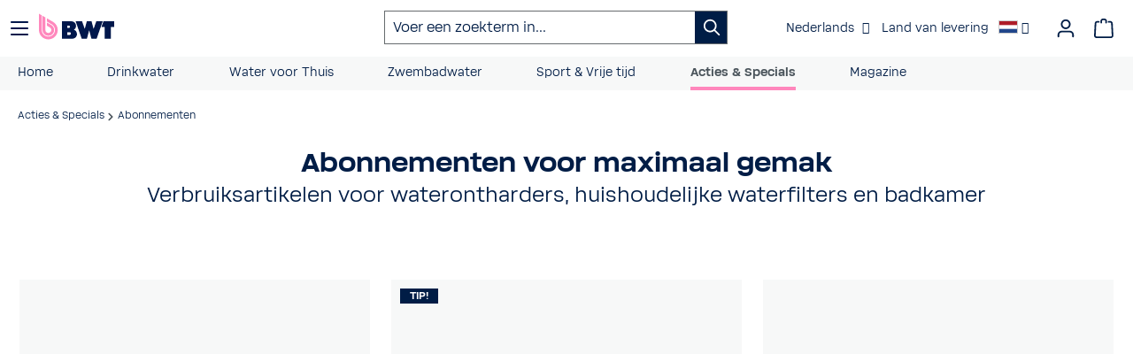

--- FILE ---
content_type: text/html; charset=UTF-8
request_url: https://www.bwt.com/nl-nl/shop/Acties-Specials/Abonnementen/
body_size: 41898
content:

<!DOCTYPE html>

<html lang="nl-NL"
      itemscope="itemscope"
      itemtype="https://schema.org/WebPage">

                            
    <head>
                                    <meta charset="utf-8">
            
                <meta name="viewport"
          content="width=device-width, initial-scale=1, shrink-to-fit=no">
    
                                <meta name="author"
                      content="">
                <meta name="robots"
                      content="index,follow">
                <meta name="revisit-after"
                      content="15 days">
                <meta name="keywords"
                      content="">
                <meta name="description"
                      content="U hoeft dus nooit meer na te denken over het nabestellen van waterfilters, regeneratiezout of verbruiksgoederen. Eenvoudig en gemakkelijk, rechtstreeks bij u thuis!">
            
    <meta name="title"
          content="Handige abonnementen voor waterfilters &amp; verbruiksartikelen"/>

                                                    <meta property="og:url"
                          content="https://www.bwt.com/nl-nl/shop/Acties-Specials/Abonnementen/">
                    <meta property="og:type"
                          content="website">
                    <meta property="og:site_name"
                          content="BWT Sports &amp; Digital Services GmbH">
                    <meta property="og:title"
                          content="Handige abonnementen voor waterfilters &amp; verbruiksartikelen">
                    <meta property="og:description"
                          content="U hoeft dus nooit meer na te denken over het nabestellen van waterfilters, regeneratiezout of verbruiksgoederen. Eenvoudig en gemakkelijk, rechtstreeks bij u thuis!">
                    <meta property="og:image"
                          content="https://www.bwt.com/media/c1/6d/a6/1717753508/favicon_(14).webp?ts=1717753508">

                    <meta name="twitter:card"
                          content="summary">
                    <meta name="twitter:site"
                          content="BWT Sports &amp; Digital Services GmbH">
                    <meta name="twitter:title"
                          content="Handige abonnementen voor waterfilters &amp; verbruiksartikelen">
                    <meta name="twitter:description"
                          content="U hoeft dus nooit meer na te denken over het nabestellen van waterfilters, regeneratiezout of verbruiksgoederen. Eenvoudig en gemakkelijk, rechtstreeks bij u thuis!">
                    <meta name="twitter:image"
                          content="https://www.bwt.com/media/c1/6d/a6/1717753508/favicon_(14).webp?ts=1717753508">
                            

                
                <meta itemprop="copyrightHolder"
          content="BWT Sports &amp; Digital Services GmbH"/>
    <meta itemprop="copyrightYear"
          content="2026"/>
    <meta itemprop="isFamilyFriendly"
          content="true"/>
    <meta itemprop="image"
          content="https://www.bwt.com/media/c1/6d/a6/1717753508/favicon_(14).webp?ts=1717753508"/>

                                            <meta name="theme-color"
                      content="#fff">
                            
                                                                                            <link rel="alternate" hreflang="x-default" href="https://www.bwt.com/en/shop/Promotions-Specials/Subscriptions/"/>
                                                                                                        <link rel="alternate" hreflang="en" href="https://www.bwt.com/en/shop/Promotions-Specials/Subscriptions/"/>
                                                                                                        <link rel="alternate" hreflang="de-AT" href="https://www.bwt.com/de-at/shop/Aktionen-Specials/Abos/"/>
                                                                                                        <link rel="alternate" hreflang="de-DE" href="https://www.bwt.com/de-de/shop/Aktionen-Specials/Abos/"/>
                                                                                                        <link rel="alternate" hreflang="hu-HU" href="https://www.bwt.com/hu-hu/shop/Promociok-es-akciok/Elofizetesek/"/>
                                                                                                        <link rel="alternate" hreflang="fr-BE" href="https://www.bwt.com/fr-be/shop/Promotions-Offres-Speciales/Abonnements/"/>
                                                                                                        <link rel="alternate" hreflang="fr-FR" href="https://www.bwt.com/fr-fr/shop/Promotions-Offres-Speciales/Abonnements/"/>
                                                                                                        <link rel="alternate" hreflang="it-IT" href="https://www.bwt.com/it-it/shop/Promozioni-Offerte-Speciali/Abbonamenti/"/>
                                                                                                        <link rel="alternate" hreflang="es-ES" href="https://www.bwt.com/es-es/shop/Promociones-Especiales/Suscripciones/"/>
                                                                                                        <link rel="alternate" hreflang="nl-BE" href="https://www.bwt.com/nl-be/shop/Acties-Specials/Abonnementen/"/>
                                                                                                        <link rel="alternate" hreflang="nl-NL" href="https://www.bwt.com/nl-nl/shop/Acties-Specials/Abonnementen/"/>
                                                
                    <link rel="shortcut icon"
                  href="https://www.bwt.com/media/c1/6d/a6/1717753508/favicon_(14).webp?ts=1717753508">
        
                                <link rel="apple-touch-icon"
                  href="https://www.bwt.com/media/c1/6d/a6/1717753508/favicon_(14).webp?ts=1717753508">
                    
                                        <link rel="canonical" href="https://www.bwt.com/nl-nl/shop/Acties-Specials/Abonnementen/">
                    

                    <title itemprop="name">Handige abonnementen voor waterfilters &amp; verbruiksartikelen</title>
        
                                                                            <link rel="stylesheet"
                      href="https://www.bwt.com/theme/84f419ab55045d998c941d632da5d4a6/css/all.css?1768407455">
                                    
    
                                <script id="Cookiebot" src="https://consent.cookiebot.com/uc.js" data-cbid="297f044b-fd08-4b81-8189-daf574a0bfd5" type="text/javascript" async></script>

            
    		                <script>
        window.features = {"V6_5_0_0":true,"v6.5.0.0":true,"V6_6_0_0":true,"v6.6.0.0":true,"V6_7_0_0":false,"v6.7.0.0":false,"DISABLE_VUE_COMPAT":false,"disable.vue.compat":false,"ACCESSIBILITY_TWEAKS":false,"accessibility.tweaks":false,"ADMIN_VITE":false,"admin.vite":false,"TELEMETRY_METRICS":false,"telemetry.metrics":false,"CACHE_REWORK":false,"cache.rework":false,"FEATURE_SWAGCMSEXTENSIONS_1":true,"feature.swagcmsextensions.1":true,"FEATURE_SWAGCMSEXTENSIONS_2":true,"feature.swagcmsextensions.2":true,"FEATURE_SWAGCMSEXTENSIONS_8":true,"feature.swagcmsextensions.8":true,"FEATURE_SWAGCMSEXTENSIONS_63":true,"feature.swagcmsextensions.63":true};
    </script>
        


                                                                
            <script>
            window.dataLayer = window.dataLayer || [];
            function gtag() { dataLayer.push(arguments); }

            (() => {
                const analyticsStorageEnabled = document.cookie.split(';').some((item) => item.trim().includes('google-analytics-enabled=1'));
                const adsEnabled = document.cookie.split(';').some((item) => item.trim().includes('google-ads-enabled=1'));

                // Always set a default consent for consent mode v2
                gtag('consent', 'default', {
                    'ad_user_data': adsEnabled ? 'granted' : 'denied',
                    'ad_storage': adsEnabled ? 'granted' : 'denied',
                    'ad_personalization': adsEnabled ? 'granted' : 'denied',
                    'analytics_storage': analyticsStorageEnabled ? 'granted' : 'denied'
                });
            })();
        </script>
            

    <script data-cookieconsent="marketing" type="text/plain">
        try {
            // Start Facebook Pixel Plugin
            function mediameetsFacebookPixelStartOnWindowLoaded (callback) {
                if (document.readyState === "complete") {
                    callback();
                } else {
                    window.addEventListener("load", callback);
                }
            }

            mediameetsFacebookPixelStartOnWindowLoaded(function () {
                if (!window.PluginManager)
                    return;

                const pluginList = window.PluginManager.getPluginList();
                if (!pluginList['mediameetsFacebookPixel'])
                    return;

                const instances = PluginManager.getPluginInstances("mediameetsFacebookPixel");

                if (typeof instances !== "object") {
                    return;
                }

                instances.forEach(function (instance) {
                    if (typeof instance.start !== "function") {
                        return;
                    }

                    instance.start();
                });
            });
        } catch (error) {
          console.error(error);
        }
    </script>


    

    
                                            <script                     type="text/javascript">
                window.ga4CustomUrl = '';
            </script>
            
                                                                                        
    
                                                                                                <script                         type="text/javascript">
                    window.ga4RemarketingEnabled = false;
                    window.googleAnalyticsEnabled = false;
                    window.googleAdsEnabled = false;
                    window.ga4AdvancedAdsEnabled = false;
                    window.ga4Enabled = false;
                    window.googleTagEnabled = false;


                                        window.ga4CookieConfig = 'keine';
                    
                                        window.ga4cookieListener = false;
                                                            window.generateLeadValue = '1';
                                        window.ga4Currency = 'EUR';
                                        window.transationIdMethod = "hashedOrderId";
                                    </script>
                                                            <script                             type="text/javascript">
                        window.ga4TagId = 'GTM-NHLNR3C';
                        window.dataLayer = window.dataLayer || [];
                        window.googleTagEnabled = true;
                        window.ga4Enabled = true;
                        window.ga4controllerName = 'navigation';
                        window.ga4controllerAction = 'index';
                        window.ga4activeNavigationId = '06ada66f645d4132ba224357643b03a7';
                        window.ga4activeNavigationName = 'Abonnementen';
                        window.ga4affiliation = '';
                        window.ga4salesChannelName = '';
                        window.ga4salesChannelId = '7fbea13ddf854eb9a4c46a07967b615d';
                                                window.ga4enableUserId = true;
                                                                        window.ga4upCoupon = false;
                                                                        window.ga4gpCoupon = false;
                                            </script>
                                                                            <!-- Google Tag Manager --> 
<script> !function(){function e(e){for(var t=e,r=0,o=document.cookie.split(";");r<o.length;r++){var n=o[r].split(" = ");if(n[0].trim()===t)return n[1]}}function t(e){return localStorage.getItem(e)}function r(e){return window[e]}function o(e,t){e=document.querySelector(e)}var n=window,a=document,s="script",i="dataLayer",c="https://load.sst.bwt.com",l="xlczxtev",u="stapeUserId",d="",m="",v=!1;try{v=!!u&&(p=navigator.userAgent,!!(p=new RegExp("Version/([0-9._]+)(.*Mobile)?.*Safari.*").exec(p)))&&16.4<=parseFloat(p[1]);var f="stapeUserId"===u,g=v&&!f?function(n,a,s){void 0===a&&(a="");var i={cookie:e,localStorage:t,jsVariable:r,cssSelector:o};a=Array.isArray(a)?a:[a];if(n&&i[n])for(var c=i[n],l=0,u=a;l<u.length;l++){var d=u[l];if(d=s?c(d,s):c(d))return d}else console.warn("invalid uid source",n)}(u,d,m):void 0;v=v&&(!!g||f)}catch(n){console.error(n)}var p=n;p[i]=p[i]||[],p[i].push({"gtm.start":(new Date).getTime(),event:"gtm.js"}),u=a.getElementsByTagName(s)[0],d="dataLayer"===i?"":"&l="+i,m=g?"&bi="+encodeURIComponent(g):"",n=v?"kp"+l:l,i=!v&&c?c:"https://sst.bwt.com";(f=a.createElement(s)).async=!0,f.src=i+"/"+n+".js?st=NHLNR3C"+d+m,null!=(g=u.parentNode)&&g.insertBefore(f,u)}();
 </script>
 <!-- End Google Tag Manager -->
                                                                                                <script                             type="text/javascript">
                        window.googleAnalyticsEnabled = true;
                    </script>
                                    

                                    <script                         type="text/javascript">
                    window.ga4UserLoggedIn = false;
                    if (localStorage.getItem("loginSent")) localStorage.removeItem("loginSent")
                </script>
            
                            <script                         type="text/javascript">
                                        window.ga4RemarketingEnabled = true;
                                        window.googleAdsEnabled = true;
                                        window.ga4AdvancedAdsEnabled = true;
                                                            window.adsValueNetto = false;
                                        window.adsWithShipping = !!'1';
                                        window.transationIdMethod = "hashedOrderId";
                                                            window.customTagManager = true;
                                    </script>

                                                        <script                     type="text/javascript">
                if (window.googleAdsEnabled !== true && window.googleAnalyticsEnabled !== true) {
                    window.ga4Enabled = false;
                }
            </script>
            
                
                        <script                     type="text/javascript">
                window.ga4Product = {};
            </script>
                                                    
                                
                                                    
                                                                        
                
                
                                                    
                                                    
                                    <script                             type="text/javascript">
                        window.ga4Product['2c26d061e4f246e7b0cfc17df3f319e8'] = {
                            item_brand: 'BWT',
                            item_name: 'BWT Vervangingsfilter voor Quick &amp; Clean - 3 stuks',
                            item_id: '812915',
                            currency: 'EUR',
                            item_variant: '',
                            price: '44.9',
                            extra: {
                                minPurchase: '1',
                                shopware_id: '2c26d061e4f246e7b0cfc17df3f319e8',
                                realPrice: '44.9',
                                item_startPrice: '44.9',
                                item_hasGraduatedPrice: '',
                                taxRate: '20',
                                cheapest: '44.9',
                            }
                        };
                                                    window.ga4Product['2c26d061e4f246e7b0cfc17df3f319e8']['item_list_id'] = '06ada66f645d4132ba224357643b03a7';
                            window.ga4Product['2c26d061e4f246e7b0cfc17df3f319e8']['item_list_name'] = 'Abonnementen';
                                                                                                                                                                            window.ga4Product['2c26d061e4f246e7b0cfc17df3f319e8']['item_category'] = 'Brandstore';
                                                                                                                                                                window.ga4Product['2c26d061e4f246e7b0cfc17df3f319e8']['item_category2'] = 'Brandstore catalogus';
                                                                                                                                                                window.ga4Product['2c26d061e4f246e7b0cfc17df3f319e8']['item_category3'] = 'Water voor Thuis';
                                                                                                                                                                window.ga4Product['2c26d061e4f246e7b0cfc17df3f319e8']['item_category4'] = 'Acties &amp; Specials';
                                                                                                                                                                window.ga4Product['2c26d061e4f246e7b0cfc17df3f319e8']['item_category5'] = 'Abonnementen';
                                                                                                                                        </script>
                                            
                                
                                                    
                                                                        
                
                
                                                    
                                                    
                                    <script                             type="text/javascript">
                        window.ga4Product['4efe1fb35be44e408903b9ce5d16f673'] = {
                            item_brand: 'BWT',
                            item_name: 'BWT E1 Hygiënebox',
                            item_id: '820396',
                            currency: 'EUR',
                            item_variant: '',
                            price: '39.9',
                            extra: {
                                minPurchase: '1',
                                shopware_id: '4efe1fb35be44e408903b9ce5d16f673',
                                realPrice: '39.9',
                                item_startPrice: '39.9',
                                item_hasGraduatedPrice: '',
                                taxRate: '20',
                                cheapest: '39.9',
                            }
                        };
                                                    window.ga4Product['4efe1fb35be44e408903b9ce5d16f673']['item_list_id'] = '06ada66f645d4132ba224357643b03a7';
                            window.ga4Product['4efe1fb35be44e408903b9ce5d16f673']['item_list_name'] = 'Abonnementen';
                                                                                                                                                                            window.ga4Product['4efe1fb35be44e408903b9ce5d16f673']['item_category'] = 'Brandstore';
                                                                                                                                                                window.ga4Product['4efe1fb35be44e408903b9ce5d16f673']['item_category2'] = 'Brandstore catalogus';
                                                                                                                                                                window.ga4Product['4efe1fb35be44e408903b9ce5d16f673']['item_category3'] = 'Water voor Thuis';
                                                                                                                                                                window.ga4Product['4efe1fb35be44e408903b9ce5d16f673']['item_category4'] = 'Acties &amp; Specials';
                                                                                                                                                                window.ga4Product['4efe1fb35be44e408903b9ce5d16f673']['item_category5'] = 'Abonnementen';
                                                                                                                                                                window.ga4Product['4efe1fb35be44e408903b9ce5d16f673']['item_category6'] = '';
                                                                                                                                                                window.ga4Product['4efe1fb35be44e408903b9ce5d16f673']['item_category7'] = 'Verbruiksartikelen';
                                                                                                                                        </script>
                                            
                                
                                                    
                                                                        
                
                
                                                    
                                                    
                                    <script                             type="text/javascript">
                        window.ga4Product['80e5f26accef45c4bb708a14eacf6837'] = {
                            item_brand: 'BWT',
                            item_name: 'BWT AQA nano anti-kalkunit',
                            item_id: '023937',
                            currency: 'EUR',
                            item_variant: '',
                            price: '97.9',
                            extra: {
                                minPurchase: '1',
                                shopware_id: '80e5f26accef45c4bb708a14eacf6837',
                                realPrice: '97.9',
                                item_startPrice: '97.9',
                                item_hasGraduatedPrice: '',
                                taxRate: '20',
                                cheapest: '97.9',
                            }
                        };
                                                    window.ga4Product['80e5f26accef45c4bb708a14eacf6837']['item_list_id'] = '06ada66f645d4132ba224357643b03a7';
                            window.ga4Product['80e5f26accef45c4bb708a14eacf6837']['item_list_name'] = 'Abonnementen';
                                                                                                                                                                            window.ga4Product['80e5f26accef45c4bb708a14eacf6837']['item_category'] = 'Brandstore';
                                                                                                                                                                window.ga4Product['80e5f26accef45c4bb708a14eacf6837']['item_category2'] = 'Brandstore catalogus';
                                                                                                                                                                window.ga4Product['80e5f26accef45c4bb708a14eacf6837']['item_category3'] = 'Water voor Thuis';
                                                                                                                                                                window.ga4Product['80e5f26accef45c4bb708a14eacf6837']['item_category4'] = 'Acties &amp; Specials';
                                                                                                                                                                window.ga4Product['80e5f26accef45c4bb708a14eacf6837']['item_category5'] = 'Abonnementen';
                                                                                                                                                                window.ga4Product['80e5f26accef45c4bb708a14eacf6837']['item_category6'] = 'Verbruiksartikelen';
                                                                                                                                        </script>
                                            
                                
                                                    
                                                                        
                
                
                                                    
                                                    
                                    <script                             type="text/javascript">
                        window.ga4Product['fabe1cb30af146c88343ca28fab23a8f'] = {
                            item_brand: 'BWT',
                            item_name: 'BWT Perla Tabs 20 kg',
                            item_id: '094245',
                            currency: 'EUR',
                            item_variant: '',
                            price: '21.9',
                            extra: {
                                minPurchase: '1',
                                shopware_id: 'fabe1cb30af146c88343ca28fab23a8f',
                                realPrice: '21.9',
                                item_startPrice: '21.9',
                                item_hasGraduatedPrice: '',
                                taxRate: '20',
                                cheapest: '21.9',
                            }
                        };
                                                    window.ga4Product['fabe1cb30af146c88343ca28fab23a8f']['item_list_id'] = '06ada66f645d4132ba224357643b03a7';
                            window.ga4Product['fabe1cb30af146c88343ca28fab23a8f']['item_list_name'] = 'Abonnementen';
                                                                                                                                                                            window.ga4Product['fabe1cb30af146c88343ca28fab23a8f']['item_category'] = 'Brandstore';
                                                                                                                                                                window.ga4Product['fabe1cb30af146c88343ca28fab23a8f']['item_category2'] = 'Brandstore catalogus';
                                                                                                                                                                window.ga4Product['fabe1cb30af146c88343ca28fab23a8f']['item_category3'] = 'Water voor Thuis';
                                                                                                                                                                window.ga4Product['fabe1cb30af146c88343ca28fab23a8f']['item_category4'] = 'Acties &amp; Specials';
                                                                                                                                                                window.ga4Product['fabe1cb30af146c88343ca28fab23a8f']['item_category5'] = 'Abonnementen';
                                                                                                                                                                window.ga4Product['fabe1cb30af146c88343ca28fab23a8f']['item_category6'] = 'Verbruiksartikelen';
                                                                                                                                                                window.ga4Product['fabe1cb30af146c88343ca28fab23a8f']['item_category7'] = 'Badkamer';
                                                                                                                                                                window.ga4Product['fabe1cb30af146c88343ca28fab23a8f']['item_category8'] = 'Verbruiksartikelen';
                                                                                                                                        </script>
                                            
                                
                                                    
                                                                        
                
                
                                                    
                                                    
                                    <script                             type="text/javascript">
                        window.ga4Product['1ef80c75fd6a4fa7b6607d30e855725e'] = {
                            item_brand: 'BWT',
                            item_name: 'BWT IOCLEAN',
                            item_id: '018188',
                            currency: 'EUR',
                            item_variant: '',
                            price: '43.9',
                            extra: {
                                minPurchase: '1',
                                shopware_id: '1ef80c75fd6a4fa7b6607d30e855725e',
                                realPrice: '43.9',
                                item_startPrice: '43.9',
                                item_hasGraduatedPrice: '',
                                taxRate: '20',
                                cheapest: '43.9',
                            }
                        };
                                                    window.ga4Product['1ef80c75fd6a4fa7b6607d30e855725e']['item_list_id'] = '06ada66f645d4132ba224357643b03a7';
                            window.ga4Product['1ef80c75fd6a4fa7b6607d30e855725e']['item_list_name'] = 'Abonnementen';
                                                                                                                                                                            window.ga4Product['1ef80c75fd6a4fa7b6607d30e855725e']['item_category'] = 'Brandstore';
                                                                                                                                                                window.ga4Product['1ef80c75fd6a4fa7b6607d30e855725e']['item_category2'] = 'Brandstore catalogus';
                                                                                                                                                                window.ga4Product['1ef80c75fd6a4fa7b6607d30e855725e']['item_category3'] = 'Water voor Thuis';
                                                                                                                                                                window.ga4Product['1ef80c75fd6a4fa7b6607d30e855725e']['item_category4'] = 'Verbruiksartikelen';
                                                                                                                                                                window.ga4Product['1ef80c75fd6a4fa7b6607d30e855725e']['item_category5'] = 'Badkamer';
                                                                                                                                                                window.ga4Product['1ef80c75fd6a4fa7b6607d30e855725e']['item_category6'] = 'Verbruiksartikelen';
                                                                                                                                        </script>
                                            
                                
                                                    
                                                                        
                
                                                                                                
                                                    
                                                    
                                    <script                             type="text/javascript">
                        window.ga4Product['c3531147f7e24a5280846612a048f6d2'] = {
                            item_brand: 'BWT',
                            item_name: 'BWT Perla Tabs (100 kg)',
                            item_id: 'SET090006',
                            currency: 'EUR',
                            item_variant: 'Hoeveelheid 100 kg ',
                            price: '142.9',
                            extra: {
                                minPurchase: '1',
                                shopware_id: 'c3531147f7e24a5280846612a048f6d2',
                                realPrice: '142.9',
                                item_startPrice: '142.9',
                                item_hasGraduatedPrice: '',
                                taxRate: '20',
                                cheapest: '142.9',
                            }
                        };
                                                    window.ga4Product['c3531147f7e24a5280846612a048f6d2']['item_list_id'] = '06ada66f645d4132ba224357643b03a7';
                            window.ga4Product['c3531147f7e24a5280846612a048f6d2']['item_list_name'] = 'Abonnementen';
                                                                                                                                                                            window.ga4Product['c3531147f7e24a5280846612a048f6d2']['item_category'] = 'Brandstore';
                                                                                                                                                                window.ga4Product['c3531147f7e24a5280846612a048f6d2']['item_category2'] = 'Brandstore catalogus';
                                                                                                                                                                window.ga4Product['c3531147f7e24a5280846612a048f6d2']['item_category3'] = 'Water voor Thuis';
                                                                                                                                                                window.ga4Product['c3531147f7e24a5280846612a048f6d2']['item_category4'] = 'Verbruiksartikelen';
                                                                                                                                        </script>
                                            
                                
                                                    
                                                                        
                
                
                                                    
                                                    
                                    <script                             type="text/javascript">
                        window.ga4Product['931d7b291d024757919d857774882e25'] = {
                            item_brand: 'BWT',
                            item_name: 'BWT AQA Guard Draadloze Sensor',
                            item_id: '011772',
                            currency: 'EUR',
                            item_variant: '',
                            price: '147.9',
                            extra: {
                                minPurchase: '1',
                                shopware_id: '931d7b291d024757919d857774882e25',
                                realPrice: '147.9',
                                item_startPrice: '147.9',
                                item_hasGraduatedPrice: '',
                                taxRate: '20',
                                cheapest: '147.9',
                            }
                        };
                                                    window.ga4Product['931d7b291d024757919d857774882e25']['item_list_id'] = '06ada66f645d4132ba224357643b03a7';
                            window.ga4Product['931d7b291d024757919d857774882e25']['item_list_name'] = 'Abonnementen';
                                                                                                                                                                            window.ga4Product['931d7b291d024757919d857774882e25']['item_category'] = 'Brandstore';
                                                                                                                                                                window.ga4Product['931d7b291d024757919d857774882e25']['item_category2'] = 'Brandstore catalogus';
                                                                                                                                                                window.ga4Product['931d7b291d024757919d857774882e25']['item_category3'] = 'Water voor Thuis';
                                                                                                                                                                window.ga4Product['931d7b291d024757919d857774882e25']['item_category4'] = 'Verbruiksartikelen';
                                                                                                                                                                window.ga4Product['931d7b291d024757919d857774882e25']['item_category5'] = 'Badkamer';
                                                                                                                                                                window.ga4Product['931d7b291d024757919d857774882e25']['item_category6'] = 'Verbruiksartikelen';
                                                                                                                                        </script>
                                            
                                
                                                    
                                                                        
                
                                                                                                
                                                    
                                                    
                                    <script                             type="text/javascript">
                        window.ga4Product['eab0672d51404b849d5085df96bd75e3'] = {
                            item_brand: 'BWT',
                            item_name: 'BWT Perla Tabs (200 kg)',
                            item_id: 'SET090007',
                            currency: 'EUR',
                            item_variant: 'Hoeveelheid 200 kg ',
                            price: '239',
                            extra: {
                                minPurchase: '1',
                                shopware_id: 'eab0672d51404b849d5085df96bd75e3',
                                realPrice: '239',
                                item_startPrice: '239',
                                item_hasGraduatedPrice: '',
                                taxRate: '20',
                                cheapest: '239',
                            }
                        };
                                                    window.ga4Product['eab0672d51404b849d5085df96bd75e3']['item_list_id'] = '06ada66f645d4132ba224357643b03a7';
                            window.ga4Product['eab0672d51404b849d5085df96bd75e3']['item_list_name'] = 'Abonnementen';
                                                                                                                                                                            window.ga4Product['eab0672d51404b849d5085df96bd75e3']['item_category'] = 'Brandstore';
                                                                                                                                                                window.ga4Product['eab0672d51404b849d5085df96bd75e3']['item_category2'] = 'Brandstore catalogus';
                                                                                                                                                                window.ga4Product['eab0672d51404b849d5085df96bd75e3']['item_category3'] = 'Water voor Thuis';
                                                                                                                                                                window.ga4Product['eab0672d51404b849d5085df96bd75e3']['item_category4'] = 'Verbruiksartikelen';
                                                                                                                                        </script>
                                        
    
            
                            
    


                        <script>
                window.mediameetsFacebookPixelData = new Map();
            </script>
            

                
                            
            
                
        
            		<script data-cookieconsent="ignore">
		window.activeNavigationId = '06ada66f645d4132ba224357643b03a7';
		window.router = {
			'frontend.cart.offcanvas': '/nl-nl/shop/checkout/offcanvas',
			'frontend.cookie.offcanvas': '/nl-nl/shop/cookie/offcanvas',
			'frontend.checkout.finish.page': '/nl-nl/shop/checkout/finish',
			'frontend.checkout.info': '/nl-nl/shop/widgets/checkout/info',
			'frontend.menu.offcanvas': '/nl-nl/shop/widgets/menu/offcanvas',
			'frontend.cms.page': '/nl-nl/shop/widgets/cms',
			'frontend.cms.navigation.page': '/nl-nl/shop/widgets/cms/navigation',
			'frontend.account.addressbook': '/nl-nl/shop/widgets/account/address-book',
			'frontend.country.country-data': '/nl-nl/shop/country/country-state-data',
			'frontend.app-system.generate-token': '/nl-nl/shop/app-system/Placeholder/generate-token',
		};
		window.salesChannelId = '7fbea13ddf854eb9a4c46a07967b615d';
	</script>


        
    <script>
        window.router['widgets.swag.cmsExtensions.quickview'] = '/nl-nl/shop/swag/cms-extensions/quickview';
        window.router['widgets.swag.cmsExtensions.quickview.variant'] = '/nl-nl/shop/swag/cms-extensions/quickview/variant';
    </script>

                                <script>
                
                window.breakpoints = {"xs":0,"sm":576,"md":768,"lg":992,"xl":1200,"xxl":1400};
            </script>
        
        
                        
                            <script>
                window.themeAssetsPublicPath = 'https://www.bwt.com/theme/b6bef48de3d24bf2aba0761df14cfac1/assets/';
            </script>
        
            
                                                    <script>
                        window.themeJsPublicPath = 'https://www.bwt.com/theme/84f419ab55045d998c941d632da5d4a6/js/';
                    </script>
                                            <script type="text/javascript" src="https://www.bwt.com/theme/84f419ab55045d998c941d632da5d4a6/js/storefront/storefront.js?1768407455" defer></script>
                                            <script type="text/javascript" src="https://www.bwt.com/theme/84f419ab55045d998c941d632da5d4a6/js/dvsn-return-shipment/dvsn-return-shipment.js?1768407455" defer></script>
                                            <script type="text/javascript" src="https://www.bwt.com/theme/84f419ab55045d998c941d632da5d4a6/js/netzp-power-pack6/netzp-power-pack6.js?1768407455" defer></script>
                                            <script type="text/javascript" src="https://www.bwt.com/theme/84f419ab55045d998c941d632da5d4a6/js/bwt-newsletter-subscription/bwt-newsletter-subscription.js?1768407455" defer></script>
                                            <script type="text/javascript" src="https://www.bwt.com/theme/84f419ab55045d998c941d632da5d4a6/js/swag-cms-extensions/swag-cms-extensions.js?1768407455" defer></script>
                                            <script type="text/javascript" src="https://www.bwt.com/theme/84f419ab55045d998c941d632da5d4a6/js/eseom-product-faqs/eseom-product-faqs.js?1768407455" defer></script>
                                            <script type="text/javascript" src="https://www.bwt.com/theme/84f419ab55045d998c941d632da5d4a6/js/bwt-navigation/bwt-navigation.js?1768407455" defer></script>
                                            <script type="text/javascript" src="https://www.bwt.com/theme/84f419ab55045d998c941d632da5d4a6/js/zeobv-bundle-products/zeobv-bundle-products.js?1768407455" defer></script>
                                            <script type="text/javascript" src="https://www.bwt.com/theme/84f419ab55045d998c941d632da5d4a6/js/bwt-cms-elements/bwt-cms-elements.js?1768407455" defer></script>
                                            <script type="text/javascript" src="https://www.bwt.com/theme/84f419ab55045d998c941d632da5d4a6/js/bwt-abo-plugin/bwt-abo-plugin.js?1768407455" defer></script>
                                            <script type="text/javascript" src="https://www.bwt.com/theme/84f419ab55045d998c941d632da5d4a6/js/newsletter-sendinblue/newsletter-sendinblue.js?1768407455" defer></script>
                                            <script type="text/javascript" src="https://www.bwt.com/theme/84f419ab55045d998c941d632da5d4a6/js/bwt-core-fixes/bwt-core-fixes.js?1768407455" defer></script>
                                            <script type="text/javascript" src="https://www.bwt.com/theme/84f419ab55045d998c941d632da5d4a6/js/bwt-esd/bwt-esd.js?1768407455" defer></script>
                                            <script type="text/javascript" src="https://www.bwt.com/theme/84f419ab55045d998c941d632da5d4a6/js/bwt-address-validator/bwt-address-validator.js?1768407455" defer></script>
                                            <script type="text/javascript" src="https://www.bwt.com/theme/84f419ab55045d998c941d632da5d4a6/js/bwt-partnership/bwt-partnership.js?1768407455" defer></script>
                                            <script type="text/javascript" src="https://www.bwt.com/theme/84f419ab55045d998c941d632da5d4a6/js/bwt-google-customer-reviews/bwt-google-customer-reviews.js?1768407455" defer></script>
                                            <script type="text/javascript" src="https://www.bwt.com/theme/84f419ab55045d998c941d632da5d4a6/js/bwt-cross-selling/bwt-cross-selling.js?1768407455" defer></script>
                                            <script type="text/javascript" src="https://www.bwt.com/theme/84f419ab55045d998c941d632da5d4a6/js/bwt-language-translation/bwt-language-translation.js?1768407455" defer></script>
                                            <script type="text/javascript" src="https://www.bwt.com/theme/84f419ab55045d998c941d632da5d4a6/js/bwt-mega-menu/bwt-mega-menu.js?1768407455" defer></script>
                                            <script type="text/javascript" src="https://www.bwt.com/theme/84f419ab55045d998c941d632da5d4a6/js/bwt-product-reminder/bwt-product-reminder.js?1768407455" defer></script>
                                            <script type="text/javascript" src="https://www.bwt.com/theme/84f419ab55045d998c941d632da5d4a6/js/bwt-erp/bwt-erp.js?1768407455" defer></script>
                                            <script type="text/javascript" src="https://www.bwt.com/theme/84f419ab55045d998c941d632da5d4a6/js/d-i-sco-g-a4/d-i-sco-g-a4.js?1768407455" defer></script>
                                            <script type="text/javascript" src="https://www.bwt.com/theme/84f419ab55045d998c941d632da5d4a6/js/bwt-crm/bwt-crm.js?1768407455" defer></script>
                                            <script type="text/javascript" src="https://www.bwt.com/theme/84f419ab55045d998c941d632da5d4a6/js/bwtsds-personalized-products/bwtsds-personalized-products.js?1768407455" defer></script>
                                            <script type="text/javascript" src="https://www.bwt.com/theme/84f419ab55045d998c941d632da5d4a6/js/bwtsds-product-comparison/bwtsds-product-comparison.js?1768407455" defer></script>
                                            <script type="text/javascript" src="https://www.bwt.com/theme/84f419ab55045d998c941d632da5d4a6/js/mediameets-fb-pixel/mediameets-fb-pixel.js?1768407455" defer></script>
                                            <script type="text/javascript" src="https://www.bwt.com/theme/84f419ab55045d998c941d632da5d4a6/js/swag-pay-pal/swag-pay-pal.js?1768407455" defer></script>
                                            <script type="text/javascript" src="https://www.bwt.com/theme/84f419ab55045d998c941d632da5d4a6/js/dreisc-set/dreisc-set.js?1768407455" defer></script>
                                            <script type="text/javascript" src="https://www.bwt.com/theme/84f419ab55045d998c941d632da5d4a6/js/bwt-dreisc-set-extension/bwt-dreisc-set-extension.js?1768407455" defer></script>
                                            <script type="text/javascript" src="https://www.bwt.com/theme/84f419ab55045d998c941d632da5d4a6/js/swag-amazon-pay/swag-amazon-pay.js?1768407455" defer></script>
                                            <script type="text/javascript" src="https://www.bwt.com/theme/84f419ab55045d998c941d632da5d4a6/js/bwt-eseom-product-faqs-extended/bwt-eseom-product-faqs-extended.js?1768407455" defer></script>
                                            <script type="text/javascript" src="https://www.bwt.com/theme/84f419ab55045d998c941d632da5d4a6/js/cbax-modul-analytics/cbax-modul-analytics.js?1768407455" defer></script>
                                            <script type="text/javascript" src="https://www.bwt.com/theme/84f419ab55045d998c941d632da5d4a6/js/cogi-survey/cogi-survey.js?1768407455" defer></script>
                                            <script type="text/javascript" src="https://www.bwt.com/theme/84f419ab55045d998c941d632da5d4a6/js/bwt-bonus-system/bwt-bonus-system.js?1768407455" defer></script>
                                            <script type="text/javascript" src="https://www.bwt.com/theme/84f419ab55045d998c941d632da5d4a6/js/schnitzraum-split-order-s-w6-extended/schnitzraum-split-order-s-w6-extended.js?1768407455" defer></script>
                                            <script type="text/javascript" src="https://www.bwt.com/theme/84f419ab55045d998c941d632da5d4a6/js/bwt-brandstore-theme/bwt-brandstore-theme.js?1768407455" defer></script>
                                                        

    
        
        
        
    
        
        

                                
    <script>
        window.mollie_javascript_use_shopware = '0'
    </script>

            <script type="text/javascript" src="https://www.bwt.com/bundles/molliepayments/mollie-payments.js?1768392677" defer></script>
    



    
    
        </head>

    <body class="is-ctl-navigation is-act-index bwt-mega-menu--active">

                
                            
                <noscript class="noscript-main">
                
    <div role="alert"
         class="alert alert-info alert-has-icon">
                                                            
                
                

    <span
     class="icon icon-info">
                    <svg xmlns="http://www.w3.org/2000/svg" xmlns:xlink="http://www.w3.org/1999/xlink" width="24" height="24" viewBox="0 0 24 24"><defs><path d="M12 7c.5523 0 1 .4477 1 1s-.4477 1-1 1-1-.4477-1-1 .4477-1 1-1zm1 9c0 .5523-.4477 1-1 1s-1-.4477-1-1v-5c0-.5523.4477-1 1-1s1 .4477 1 1v5zm11-4c0 6.6274-5.3726 12-12 12S0 18.6274 0 12 5.3726 0 12 0s12 5.3726 12 12zM12 2C6.4772 2 2 6.4772 2 12s4.4772 10 10 10 10-4.4772 10-10S17.5228 2 12 2z" id="icons-default-info" /></defs><use xlink:href="#icons-default-info" fill="#758CA3" fill-rule="evenodd" /></svg>
            </span>


                                    
                    <div class="alert-content-container">
                                                    
                                    <div class="alert-content">
                                                    Om alle functies van onze shop te kunnen gebruiken, adviseren wij u om Javascript in uw browser in te schakelen.
                                            </div>
                
                                                                </div>
            </div>
            </noscript>
        

                			<header data-user="">
							<script src="https://bwt.app.baqend.com/v1/speedkit/install.js?d=production" async crossorigin="anonymous" data-cookieconsent="ignore"></script>
						
						<div>
				<div class="header-search-col page-header">
					<a class="header-logo-main-link" href="/nl-nl/shop/" title="Zur Startseite wechseln">
						<img src="https://www.bwt.com/bundles/bwtbrandstoretheme/assets/logos/BWT_Logo.svg?1768392811" alt="Naar de startpagina" class="img-fluid header-logo-main-img"/>
					</a>
																		<button class="main-nav-toggle link open" data-active-target="navigation" type="button" aria-label="Menü">
								<svg xmlns="http://www.w3.org/2000/svg" width="24" height="24" viewbox="0 0 24 24">
									<path fill="#00174B" fill-rule="evenodd" d="M3,13 C2.44771525,13 2,12.5522847 2,12 C2,11.4477153 2.44771525,11 3,11 L21,11 C21.5522847,11 22,11.4477153 22,12 C22,12.5522847 21.5522847,13 21,13 L3,13 Z M3,6 C2.44771525,6 2,5.55228475 2,5 C2,4.44771525 2.44771525,4 3,4 L21,4 C21.5522847,4 22,4.44771525 22,5 C22,5.55228475 21.5522847,6 21,6 L3,6 Z M3,20 C2.44771525,20 2,19.5522847 2,19 C2,18.4477153 2.44771525,18 3,18 L21,18 C21.5522847,18 22,18.4477153 22,19 C22,19.5522847 21.5522847,20 21,20 L3,20 Z"></path>
								</svg>
							</button>

							<button class="main-nav-toggle link close" data-active-target="navigation" type="button" aria-label="Menü">
								<svg xmlns="http://www.w3.org/2000/svg" width="17.858" height="17.858" viewbox="0 0 17.858 17.858">
									<g id="Group_33463" data-name="Group 33463" transform="translate(-1.523 -11.522)">
										<g id="Group_33385" data-name="Group 33385" transform="translate(1.453 11.452)">
											<path id="Union_1" data-name="Union 1" d="M15.936,17.635,9,10.7,2.061,17.634a1,1,0,0,1-1.414,0L.363,17.35a1,1,0,0,1,0-1.414L7.3,9,.363,2.061a1,1,0,0,1,0-1.414L.647.363a1,1,0,0,1,1.414,0L9,7.3,15.936.363a1,1,0,0,1,1.414,0l.284.284a1,1,0,0,1,0,1.414L10.7,9l6.938,6.938a1,1,0,0,1,0,1.414l-.284.284a1,1,0,0,1-1.414,0Z" transform="translate(0 0)" fill="#00174B"></path>
										</g>
									</g>
								</svg>
							</button>
											
											<div class="bwt-header-search-form header-search-col desktop">
							
            <div class="collapse"
             id="searchCollapseDesktop">
            <div class="header-search">

                
                <form action="/nl-nl/shop/search"
                      method="get"
                      data-search-widget="true"
                      data-url="/nl-nl/shop/suggest?search="
                      class="header-search-form"
                      data-search-widget-options="{&quot;searchWidgetMinChars&quot;:2}">
                                            <div class="input-group">
                                                            <input type="search"
                                       id="header-main-search-input"
                                       name="search"
                                       class="form-control header-search-input"
                                       autocomplete="off"
                                       autocapitalize="off"
                                       placeholder="Voer een zoekterm in..."
                                       aria-label="Voer een zoekterm in..."
                                       value=""
                                >
                            
                            <div class="input-group-append">
                                                                <button type="submit"
                                        class="btn header-search-btn"
                                        aria-label="Zoeken">
                                    <span class="header-search-icon">
                                            
                
                

    <span
     class="icon icon-search">
                    <svg xmlns="http://www.w3.org/2000/svg" xmlns:xlink="http://www.w3.org/1999/xlink" width="24" height="24" viewBox="0 0 24 24"><defs><path d="M10.0944 16.3199 4.707 21.707c-.3905.3905-1.0237.3905-1.4142 0-.3905-.3905-.3905-1.0237 0-1.4142L8.68 14.9056C7.6271 13.551 7 11.8487 7 10c0-4.4183 3.5817-8 8-8s8 3.5817 8 8-3.5817 8-8 8c-1.8487 0-3.551-.627-4.9056-1.6801zM15 16c3.3137 0 6-2.6863 6-6s-2.6863-6-6-6-6 2.6863-6 6 2.6863 6 6 6z" id="icons-default-search" /></defs><use xlink:href="#icons-default-search" fill="#758CA3" fill-rule="evenodd" /></svg>
            </span>


                                    </span>
                                </button>
                            
                                                                <button class="btn header-close-btn js-search-close-btn d-none"
                                        type="button"
                                        aria-label="De dropdown-zoekopdracht sluiten">
                                    <span class="header-close-icon">
                                            
                
                

    <span
     class="icon icon-x">
                    <svg xmlns="http://www.w3.org/2000/svg" xmlns:xlink="http://www.w3.org/1999/xlink" width="24" height="24" viewBox="0 0 24 24"><defs><path d="m10.5858 12-7.293-7.2929c-.3904-.3905-.3904-1.0237 0-1.4142.3906-.3905 1.0238-.3905 1.4143 0L12 10.5858l7.2929-7.293c.3905-.3904 1.0237-.3904 1.4142 0 .3905.3906.3905 1.0238 0 1.4143L13.4142 12l7.293 7.2929c.3904.3905.3904 1.0237 0 1.4142-.3906.3905-1.0238.3905-1.4143 0L12 13.4142l-7.2929 7.293c-.3905.3904-1.0237.3904-1.4142 0-.3905-.3906-.3905-1.0238 0-1.4143L10.5858 12z" id="icons-default-x" /></defs><use xlink:href="#icons-default-x" fill="#758CA3" fill-rule="evenodd" /></svg>
            </span>


                                    </span>
                                </button>
                            
                            </div>
                        </div>
                                    </form>
            </div>
        </div>
    						</div>
										<div class="language-menu" id="bwt-language-switcher" data-bwt-language-switcher="true">
																																																	<a href="#" data-bs-toggle="modal" data-backdrop="true" data-bs-target="#language-switcher-modal" onclick="return false;" id="bwt-current-language">
								Nederlands
							</a><i class="icofont-simple-right d-none d-lg-inline-block" style="margin-right: 10px;margin-left: 5px;"></i>

							<a href="#" data-bs-toggle="modal" data-backdrop="true" data-bs-target="#language-switcher-modal" onclick="return false;">
								<span class="d-none d-lg-inline-block">Land van levering</span>
								<img
										src="/bundles/bwtlanguagetranslation/assets/country-flags/at.png"
										title="Land van levering"
										alt="Land van levering"
										class="language-switcher-country-flag
										"
										style="max-height: 18px;"/>
							</a>

							<i class="icofont-simple-right"></i>
											</div>

					            <div class="header-pearls"></div>
    
										
											<div class="account-menu">
														
							    <div class="dropdown">
                    <button class="btn account-menu-btn header-actions-btn"
                    type="button"
                    id="accountWidget"
                    data-account-menu="true"
                    data-bs-toggle="dropdown"
                    aria-haspopup="true"
                    aria-expanded="false"
                    aria-label="Jouw account"
                    title="Jouw account">
                    
                
                

    <span
     class="icon icon-avatar">
                    <svg xmlns="http://www.w3.org/2000/svg" xmlns:xlink="http://www.w3.org/1999/xlink" width="24" height="24" viewBox="0 0 24 24"><defs><path d="M12 3C9.7909 3 8 4.7909 8 7c0 2.2091 1.7909 4 4 4 2.2091 0 4-1.7909 4-4 0-2.2091-1.7909-4-4-4zm0-2c3.3137 0 6 2.6863 6 6s-2.6863 6-6 6-6-2.6863-6-6 2.6863-6 6-6zM4 22.099c0 .5523-.4477 1-1 1s-1-.4477-1-1V20c0-2.7614 2.2386-5 5-5h10.0007c2.7614 0 5 2.2386 5 5v2.099c0 .5523-.4477 1-1 1s-1-.4477-1-1V20c0-1.6569-1.3431-3-3-3H7c-1.6569 0-3 1.3431-3 3v2.099z" id="icons-default-avatar" /></defs><use xlink:href="#icons-default-avatar" fill="#758CA3" fill-rule="evenodd" /></svg>
            </span>


            </button>
        
                    <div class="dropdown-menu dropdown-menu-end account-menu-dropdown js-account-menu-dropdown"
                 aria-labelledby="accountWidget">
                

        
            <div class="offcanvas-header">
                            <button class="btn btn-light offcanvas-close js-offcanvas-close">
                                                
                
                

    <span
     class="icon icon-x icon-sm">
                    <svg xmlns="http://www.w3.org/2000/svg" xmlns:xlink="http://www.w3.org/1999/xlink" width="24" height="24" viewBox="0 0 24 24"><defs><path d="m10.5858 12-7.293-7.2929c-.3904-.3905-.3904-1.0237 0-1.4142.3906-.3905 1.0238-.3905 1.4143 0L12 10.5858l7.2929-7.293c.3905-.3904 1.0237-.3904 1.4142 0 .3905.3906.3905 1.0238 0 1.4143L13.4142 12l7.293 7.2929c.3904.3905.3904 1.0237 0 1.4142-.3906.3905-1.0238.3905-1.4143 0L12 13.4142l-7.2929 7.293c-.3905.3904-1.0237.3904-1.4142 0-.3905-.3906-.3905-1.0238 0-1.4143L10.5858 12z" id="icons-default-x" /></defs><use xlink:href="#icons-default-x" fill="#758CA3" fill-rule="evenodd" /></svg>
            </span>


                    
                                            Menu sluiten
                                    </button>
                    </div>
    
            <div class="offcanvas-body">
                <div class="account-menu">
                                    <div class="dropdown-header account-menu-header">
                    Jouw account
                </div>
                    
                                    <div class="account-menu-login">
                    <a href="/nl-nl/shop/bwt/login"
                       title="Aanmelden"
                       class="btn btn-primary account-menu-login-button">
                        Aanmelden
                    </a>

                    <div class="account-menu-register">
                        of <a class="text-decoration-underline" href="/nl-nl/shop/bwt/register"
                                                            title="Aanmelden">Aanmelden</a>
                    </div>
                </div>
                    
        		            </div>
        </div>
                </div>
            </div>
						</div>
					
											<div class="header-cart" data-off-canvas-cart="true">
							<a href="/nl-nl/shop/checkout/cart" title="Winkelmandje" aria-label="Winkelmandje" data-carttype="cart" data-cart-widget="true" class="btn header-cart-btn header-actions-btn">
									<span class="header-cart-icon">
		    
                
                

    <span
     class="icon icon-bag">
                    <svg xmlns="http://www.w3.org/2000/svg" xmlns:xlink="http://www.w3.org/1999/xlink" width="24" height="24" viewBox="0 0 24 24"><defs><path d="M5.892 3c.5523 0 1 .4477 1 1s-.4477 1-1 1H3.7895a1 1 0 0 0-.9986.9475l-.7895 15c-.029.5515.3946 1.0221.9987 1.0525h17.8102c.5523 0 1-.4477.9986-1.0525l-.7895-15A1 1 0 0 0 20.0208 5H17.892c-.5523 0-1-.4477-1-1s.4477-1 1-1h2.1288c1.5956 0 2.912 1.249 2.9959 2.8423l.7894 15c.0035.0788.0035.0788.0042.1577 0 1.6569-1.3432 3-3 3H3c-.079-.0007-.079-.0007-.1577-.0041-1.6546-.0871-2.9253-1.499-2.8382-3.1536l.7895-15C.8775 4.249 2.1939 3 3.7895 3H5.892zm4 2c0 .5523-.4477 1-1 1s-1-.4477-1-1V3c0-1.6569 1.3432-3 3-3h2c1.6569 0 3 1.3431 3 3v2c0 .5523-.4477 1-1 1s-1-.4477-1-1V3c0-.5523-.4477-1-1-1h-2c-.5523 0-1 .4477-1 1v2z" id="icons-default-bag" /></defs><use xlink:href="#icons-default-bag" fill="#758CA3" fill-rule="evenodd" /></svg>
            </span>


	</span>
		
			
							</a>
						</div>
									</div>
									<div class="col-12 ">
						<div class="container">
							<div class="row">
								<div class="col d-xs-block d-md-none">
									
    <div class="collapse show"
         id="searchCollapse">
        <div class="header-search">
            <form action="/nl-nl/shop/search"
                  method="get"
                  data-search-widget="true"
                  data-search-widget-options="{&quot;searchWidgetMinChars&quot;:3}"
                  data-url="/nl-nl/shop/suggest?search="
                  class="header-search-form">
                                    <div class="input-group">
                                                        <input type="search"
                                       id="header-main-search-input"
                                       name="search"
                                       class="form-control header-search-input"
                                       autocomplete="off"
                                       autocapitalize="off"
                                       placeholder="Voer een zoekterm in..."
                                       aria-label="Voer een zoekterm in..."
                                       value=""
                                >
                            
                        <div class="input-group-append">
                                                            <button type="submit"
                                        class="btn header-search-btn"
                                        aria-label="Zoeken">
                                    <span class="header-search-icon">
                                            
                
                

    <span
     class="icon icon-search">
                    <svg xmlns="http://www.w3.org/2000/svg" xmlns:xlink="http://www.w3.org/1999/xlink" width="24" height="24" viewBox="0 0 24 24"><defs><path d="M10.0944 16.3199 4.707 21.707c-.3905.3905-1.0237.3905-1.4142 0-.3905-.3905-.3905-1.0237 0-1.4142L8.68 14.9056C7.6271 13.551 7 11.8487 7 10c0-4.4183 3.5817-8 8-8s8 3.5817 8 8-3.5817 8-8 8c-1.8487 0-3.551-.627-4.9056-1.6801zM15 16c3.3137 0 6-2.6863 6-6s-2.6863-6-6-6-6 2.6863-6 6 2.6863 6 6 6z" id="icons-default-search" /></defs><use xlink:href="#icons-default-search" fill="#758CA3" fill-rule="evenodd" /></svg>
            </span>


                                    </span>
                                </button>
                            
                                                            <button class="btn header-close-btn js-search-close-btn d-none"
                                        type="button"
                                        aria-label="De dropdown-zoekopdracht sluiten">
                                    <span class="header-close-icon">
                                            
                
                

    <span
     class="icon icon-x">
                    <svg xmlns="http://www.w3.org/2000/svg" xmlns:xlink="http://www.w3.org/1999/xlink" width="24" height="24" viewBox="0 0 24 24"><defs><path d="m10.5858 12-7.293-7.2929c-.3904-.3905-.3904-1.0237 0-1.4142.3906-.3905 1.0238-.3905 1.4143 0L12 10.5858l7.2929-7.293c.3905-.3904 1.0237-.3904 1.4142 0 .3905.3906.3905 1.0238 0 1.4143L13.4142 12l7.293 7.2929c.3904.3905.3904 1.0237 0 1.4142-.3906.3905-1.0238.3905-1.4143 0L12 13.4142l-7.2929 7.293c-.3905.3904-1.0237.3904-1.4142 0-.3905-.3906-.3905-1.0238 0-1.4143L10.5858 12z" id="icons-default-x" /></defs><use xlink:href="#icons-default-x" fill="#758CA3" fill-rule="evenodd" /></svg>
            </span>


                                    </span>
                                </button>
                            
                        </div>
                    </div>
                            </form>
        </div>
    </div>
								</div>
							</div>
						</div>
					</div>
							</div>
						<div class="main-sidebar-container">
			
<nav id="main-sidebar-navigation" class="main-sidebar-navigation" role="navigation" data-active-anchor="navigation" data-bwt-navigation data-bwt-navigation-options="{&quot;accordion&quot;:{&quot;closeSiblings&quot;:true,&quot;closeChildren&quot;:true}}">
    <ul>
                                                                    <li class="open" >
                    <a class="expanse-toggle" href="#" title="Shop"></a>
                    <a href="/nl-nl/shop/" title="Shop">
                                                    <div class="nav-icon">
                                <?xml version="1.0" encoding="utf-8"?>
<!-- Generator: Adobe Illustrator 25.2.1, SVG Export Plug-In . SVG Version: 6.00 Build 0)  -->
<svg version="1.1" id="Ebene_1" xmlns="http://www.w3.org/2000/svg" xmlns:xlink="http://www.w3.org/1999/xlink" x="0px" y="0px"
	 viewBox="0 0 32 32" style="enable-background:new 0 0 32 32;" xml:space="preserve">
<style type="text/css">
	.st0{fill:#676C6F;}
</style>
<g id="Gruppe_2216">
	<path class="st0" d="M5.7,29.3c-1.1,0-2.1-0.9-2.1-2.1l1-17.5c0-1.1,0.9-2,2.1-2.1h18.6c1.2,0,2.1,0.9,2.1,2.1l1,17.4
		c0,1.2-0.9,2.2-2.1,2.2H5.7C5.8,29.3,5.7,29.3,5.7,29.3z M5.7,27C5.7,27,5.7,27,5.7,27L5.7,27C5.8,27,5.8,27,5.7,27z M6.9,10L6,27
		h20.1l-1-17.1H6.9z M25.1,9.9C25.1,9.9,25.1,9.9,25.1,9.9L25.1,9.9z M6.9,9.8L6.9,9.8C6.9,9.8,6.9,9.8,6.9,9.8z"/>
	<path class="st0" d="M21.2,11.5h-2.3V7.9c0-0.8-0.3-1.5-0.9-2.1C17.5,5.3,16.8,5,16,5c0,0,0,0,0,0c-1.6,0-2.9,1.3-2.9,2.9v3.6h-2.3
		V7.9c0-2.9,2.3-5.2,5.2-5.2c0,0,0,0,0,0c1.4,0,2.7,0.5,3.7,1.5c1,1,1.5,2.3,1.5,3.7V11.5z"/>
</g>
</svg>

                            </div>
                                                Shop</a>
                    <div class="accordion">
                        <ul>
                                                                                                                                                                                                            <li class="" >
                                        <a class="expanse-toggle" href="#" title="Drinkwater"></a>
                                        <a href="https://www.bwt.com/nl-nl/shop/Drinkwater/" title="Drinkwater">
                                                                                        Drinkwater</a>
                                        <div class="accordion">
                                            <ul>
                                                                                                                                                                                                                    <li >
                                                            <a href="https://www.bwt.com/nl-nl/shop/Drinkwater/Waterfilterkannen/" title="Waterfilterkannen">Waterfilterkannen</a>
                                                        </li>
                                                                                                                                                                                                                                                                        <li >
                                                            <a href="https://www.bwt.com/nl-nl/shop/Drinkwater/Onder-de-gootsteen-waterfilter/" title="Onder-de-gootsteen waterfilter">Onder-de-gootsteen waterfilter</a>
                                                        </li>
                                                                                                                                                                                                                                                                        <li >
                                                            <a href="https://www.bwt.com/nl-nl/shop/Drinkwater/Omgekeerde-Osmose/" title="Omgekeerde Osmose">Omgekeerde Osmose</a>
                                                        </li>
                                                                                                                                                                                                                                                                        <li >
                                                            <a href="https://www.bwt.com/nl-nl/shop/Drinkwater/Filterpatronen/" title="Filterpatronen">Filterpatronen</a>
                                                        </li>
                                                                                                                                                                                                                                                                        <li >
                                                            <a href="https://www.bwt.com/nl-nl/shop/Drinkwater/Waterdispenser/" title="Waterdispenser">Waterdispenser</a>
                                                        </li>
                                                                                                                                                                                                                                                                        <li >
                                                            <a href="https://www.bwt.com/nl-nl/shop/Drinkwater/Drinkflessen/" title="Drinkflessen">Drinkflessen</a>
                                                        </li>
                                                                                                                                                                                                                                                                        <li >
                                                            <a href="https://www.bwt.com/nl-nl/shop/Drinkwater/Glazen-Karaffen/" title="Glazen &amp; Karaffen">Glazen &amp; Karaffen</a>
                                                        </li>
                                                                                                                                                </ul>
                                        </div>
                                    </li>
                                                                                                                                                                                                                                            <li class="" >
                                        <a class="expanse-toggle" href="#" title="Water voor Thuis"></a>
                                        <a href="https://www.bwt.com/nl-nl/shop/Water-voor-Thuis/" title="Water voor Thuis">
                                                                                        Water voor Thuis</a>
                                        <div class="accordion">
                                            <ul>
                                                                                                                                                                                                                    <li >
                                                            <a href="https://www.bwt.com/nl-nl/shop/Water-voor-Thuis/Waterontharders/" title="Waterontharders">Waterontharders</a>
                                                        </li>
                                                                                                                                                                                                                                                                        <li >
                                                            <a href="https://www.bwt.com/nl-nl/shop/Water-voor-Thuis/Antikalkfilter-voor-de-douche/" title="Antikalkfilter voor de douche">Antikalkfilter voor de douche</a>
                                                        </li>
                                                                                                                                                                                                                                                                        <li >
                                                            <a href="https://www.bwt.com/nl-nl/shop/Water-voor-Thuis/Huishoudelijk-waterfilter/" title="Huishoudelijk waterfilter">Huishoudelijk waterfilter</a>
                                                        </li>
                                                                                                                                                                                                                                                                        <li >
                                                            <a href="https://www.bwt.com/nl-nl/shop/Water-voor-Thuis/Anti-kalk-systemen/" title="Anti-kalk systemen">Anti-kalk systemen</a>
                                                        </li>
                                                                                                                                                                                                                                                                        <li >
                                                            <a href="https://www.bwt.com/nl-nl/shop/Water-voor-Thuis/Verwarmingsbescherming/" title="Verwarmingsbescherming">Verwarmingsbescherming</a>
                                                        </li>
                                                                                                                                                                                                                                                                        <li >
                                                            <a href="https://www.bwt.com/nl-nl/shop/Water-voor-Thuis/Drukregelaar/" title="Drukregelaar">Drukregelaar</a>
                                                        </li>
                                                                                                                                                                                                                                                                        <li >
                                                            <a href="https://www.bwt.com/nl-nl/shop/Water-voor-Thuis/Verbruiksartikelen/" title="Verbruiksartikelen">Verbruiksartikelen</a>
                                                        </li>
                                                                                                                                                </ul>
                                        </div>
                                    </li>
                                                                                                                                                                                                                                            <li class="" >
                                        <a class="expanse-toggle" href="#" title="Zwembadwater"></a>
                                        <a href="https://www.bwt.com/nl-nl/shop/Zwembadwater/" title="Zwembadwater">
                                                                                        Zwembadwater</a>
                                        <div class="accordion">
                                            <ul>
                                                                                                                                                                                                                    <li >
                                                            <a href="https://www.bwt.com/nl-nl/shop/Zwembadwater/Zwembad-Robots/" title="Zwembad Robots">Zwembad Robots</a>
                                                        </li>
                                                                                                                                                                                                                                                                        <li >
                                                            <a href="https://www.bwt.com/nl-nl/shop/Zwembadwater/Stofzuigers-voor-zwembaden/" title="Stofzuigers voor zwembaden">Stofzuigers voor zwembaden</a>
                                                        </li>
                                                                                                                                                                                                                                                                        <li >
                                                            <a href="https://www.bwt.com/nl-nl/shop/Zwembadwater/Zwembaden/" title="Zwembaden">Zwembaden</a>
                                                        </li>
                                                                                                                                                                                                                                                                        <li >
                                                            <a href="https://www.bwt.com/nl-nl/shop/Zwembadwater/Zandfiltersystemen-Filterpompen/" title="Zandfiltersystemen | Filterpompen">Zandfiltersystemen | Filterpompen</a>
                                                        </li>
                                                                                                                                                                                                                                                                        <li >
                                                            <a href="https://www.bwt.com/nl-nl/shop/Zwembadwater/Warmtepompen/" title="Warmtepompen">Warmtepompen</a>
                                                        </li>
                                                                                                                                                                                                                                                                        <li >
                                                            <a href="https://www.bwt.com/nl-nl/shop/Zwembadwater/Zwembadwater-onderhoud/" title="Zwembadwater onderhoud">Zwembadwater onderhoud</a>
                                                        </li>
                                                                                                                                                                                                                                                                        <li >
                                                            <a href="https://www.bwt.com/nl-nl/shop/Zwembadwater/Zwembad-Accessoires/" title="Zwembad Accessoires">Zwembad Accessoires</a>
                                                        </li>
                                                                                                                                                </ul>
                                        </div>
                                    </li>
                                                                                                                                                                                                                                            <li class="" >
                                        <a class="expanse-toggle" href="#" title="Sport &amp; Vrije tijd"></a>
                                        <a href="https://www.bwt.com/nl-nl/shop/Sport-Vrije-tijd/" title="Sport &amp; Vrije tijd">
                                                                                        Sport &amp; Vrije tijd</a>
                                        <div class="accordion">
                                            <ul>
                                                                                                                                                                                                                    <li >
                                                            <a href="https://www.bwt.com/nl-nl/shop/Sport-Vrije-tijd/Shirts/" title="Shirts">Shirts</a>
                                                        </li>
                                                                                                                                                                                                                                                                        <li >
                                                            <a href="https://www.bwt.com/nl-nl/shop/Sport-Vrije-tijd/Hoodies/" title="Hoodies">Hoodies</a>
                                                        </li>
                                                                                                                                                                                                                                                                        <li >
                                                            <a href="https://www.bwt.com/nl-nl/shop/Sport-Vrije-tijd/Jassen/" title="Jassen">Jassen</a>
                                                        </li>
                                                                                                                                                                                                                                                                        <li >
                                                            <a href="https://www.bwt.com/nl-nl/shop/Sport-Vrije-tijd/Broeken/" title="Broeken">Broeken</a>
                                                        </li>
                                                                                                                                                                                                                                                                        <li >
                                                            <a href="https://www.bwt.com/nl-nl/shop/Sport-Vrije-tijd/Sportkleding/" title="Sportkleding">Sportkleding</a>
                                                        </li>
                                                                                                                                                                                                                                                                        <li >
                                                            <a href="https://www.bwt.com/nl-nl/shop/Sport-Vrije-tijd/Petten-Mutsen/" title="Petten &amp; Mutsen">Petten &amp; Mutsen</a>
                                                        </li>
                                                                                                                                                                                                                                                                        <li >
                                                            <a href="https://www.bwt.com/nl-nl/shop/Sport-Vrije-tijd/Schoenen-Accessoires/" title="Schoenen &amp; Accessoires">Schoenen &amp; Accessoires</a>
                                                        </li>
                                                                                                                                                                                                                                                                        <li >
                                                            <a href="https://www.bwt.com/nl-nl/shop/Sport-Vrije-tijd/Rugzakken-Tassen/" title="Rugzakken &amp; Tassen">Rugzakken &amp; Tassen</a>
                                                        </li>
                                                                                                                                                                                                                                                                        <li >
                                                            <a href="https://www.bwt.com/nl-nl/shop/Sport-Vrije-tijd/BWT-Alpine-F1/" title="BWT Alpine F1">BWT Alpine F1</a>
                                                        </li>
                                                                                                                                                                                                                                                                        <li >
                                                            <a href="https://www.bwt.com/nl-nl/shop/Sport-Vrije-tijd/Winter-Specials/" title="Winter Specials">Winter Specials</a>
                                                        </li>
                                                                                                                                                                                                                                                                        <li >
                                                            <a href="https://www.bwt.com/nl-nl/shop/Sport-Vrije-tijd/Drinkflessen/" title="Drinkflessen">Drinkflessen</a>
                                                        </li>
                                                                                                                                                                                                                                                                        <li >
                                                            <a href="https://www.bwt.com/nl-nl/shop/Sport-Vrije-tijd/BWT-Event-Collection/" title="BWT Event Collection">BWT Event Collection</a>
                                                        </li>
                                                                                                                                                </ul>
                                        </div>
                                    </li>
                                                                                                                                                                                                                                                                                                                        <li class="open parentItem" >
                                        <a class="expanse-toggle" href="#" title="Acties &amp; Specials"></a>
                                        <a href="https://www.bwt.com/nl-nl/shop/Acties-Specials/" title="Acties &amp; Specials">
                                                                                        Acties &amp; Specials</a>
                                        <div class="accordion">
                                            <ul>
                                                                                                                                                                                                                    <li >
                                                            <a href="https://www.bwt.com/nl-nl/shop/Acties-Specials/Huidverzorging-cosmetica/" title="Huidverzorging &amp; cosmetica">Huidverzorging &amp; cosmetica</a>
                                                        </li>
                                                                                                                                                                                                                                                                        <li >
                                                            <a href="https://www.bwt.com/nl-nl/shop/Acties-Specials/BWT-Inside/" title="BWT Inside">BWT Inside</a>
                                                        </li>
                                                                                                                                                                                                                                                                        <li >
                                                            <a href="https://www.bwt.com/nl-nl/shop/Acties-Specials/Espressomachines/" title="Espressomachines">Espressomachines</a>
                                                        </li>
                                                                                                                                                                                                                                                                        <li class="lastActive" >
                                                            <a href="https://www.bwt.com/nl-nl/shop/Acties-Specials/Abonnementen/" title="Abonnementen">Abonnementen</a>
                                                        </li>
                                                                                                                                                                                                                                                                        <li >
                                                            <a href="https://www.bwt.com/nl-nl/shop/Acties-Specials/Cadeaubonnen/" title="Cadeaubonnen">Cadeaubonnen</a>
                                                        </li>
                                                                                                                                                                                                                                                                        <li >
                                                            <a href="https://www.bwt.com/nl-nl/shop/Acties-Specials/Zwembad-Speciale-Bundels/" title="Zwembad Speciale Bundels">Zwembad Speciale Bundels</a>
                                                        </li>
                                                                                                                                                                                                                                                                        <li >
                                                            <a href="https://www.bwt.com/nl-nl/shop/waterfilter-op-reis" title="Waterfilter voor op reis">Waterfilter voor op reis</a>
                                                        </li>
                                                                                                                                                                                                                                                                        <li >
                                                            <a href="https://www.bwt.com/nl-nl/shop/waterfilters-voor-koffie-en-thee" title="Waterfilters voor Koffie en Thee">Waterfilters voor Koffie en Thee</a>
                                                        </li>
                                                                                                                                                </ul>
                                        </div>
                                    </li>
                                                                                                                                                                                                                                            <li class="" >
                                        <a class="expanse-toggle" href="#" title="Magazine"></a>
                                        <a href="https://www.bwt.com/nl-nl/shop/Magazine/" title="Magazine">
                                                                                        Magazine</a>
                                        <div class="accordion">
                                            <ul>
                                                                                                                                                                                                                    <li >
                                                            <a href="https://www.bwt.com/nl-nl/shop/bwt-overwintering-van-de-zwembadrobot" title="Poolroboter richtig einwintern">Poolroboter richtig einwintern</a>
                                                        </li>
                                                                                                                                                                                                                                                                        <li >
                                                            <a href="https://www.bwt.com/nl-nl/shop/Chloorfilter-voor-drinkwater" title="Chloorfilter voor drinkwater">Chloorfilter voor drinkwater</a>
                                                        </li>
                                                                                                                                                                                                                                                                        <li >
                                                            <a href="https://www.bwt.com/nl-nl/shop/Kalkfilter-voor-Drinkwater" title="Kalkfilter voor drinkwater">Kalkfilter voor drinkwater</a>
                                                        </li>
                                                                                                                                                                                                                                                                        <li >
                                                            <a href="https://www.bwt.com/nl-nl/shop/Waterfilter-voor-verontreinigingen" title="Waterfilter voor verontreinigingen">Waterfilter voor verontreinigingen</a>
                                                        </li>
                                                                                                                                                                                                                                                                        <li >
                                                            <a href="https://www.bwt.com/nl-nl/shop/Magnesium-bij-Sport" title="Magnesium &amp; sport">Magnesium &amp; sport</a>
                                                        </li>
                                                                                                                                                                                                                                                                        <li >
                                                            <a href="https://www.bwt.com/nl-nl/shop/Filter-voor-de-kraan" title="Filter voor de kraan">Filter voor de kraan</a>
                                                        </li>
                                                                                                                                                                                                                                                                        <li >
                                                            <a href="https://www.bwt.com/nl-nl/shop/geld-sparen-mit-wasserfiltern" title="Geld sparen mit Wasserfiltern">Geld sparen mit Wasserfiltern</a>
                                                        </li>
                                                                                                                                                                                                                                                                        <li >
                                                            <a href="https://www.bwt.com/nl-nl/shop/Magazine/" title="meer">meer</a>
                                                        </li>
                                                                                                                                                </ul>
                                        </div>
                                    </li>
                                                                                    </ul>
                    </div>
                </li>
                                                                <li >
                    <a class="expanse-toggle" href="#" title="Particulieren"></a>
                    <a href="/nl-nl/particulieren/" title="Particulieren">
                                                    <div class="nav-icon">
                                <?xml version="1.0" encoding="utf-8"?>
<!-- Generator: Adobe Illustrator 25.2.1, SVG Export Plug-In . SVG Version: 6.00 Build 0)  -->
<svg version="1.1" id="Ebene_1" xmlns="http://www.w3.org/2000/svg" xmlns:xlink="http://www.w3.org/1999/xlink" x="0px" y="0px"
	 viewBox="0 0 32 32" style="enable-background:new 0 0 32 32;" xml:space="preserve">
<style type="text/css">
	.st0{fill:#676B6E;}
</style>
<path class="st0" d="M25.7,29.5H5.9c-1.1,0-1.9-0.9-1.9-1.9V16.7H2.4v-4.5l12.2-9.2c0.7-0.5,1.6-0.5,2.3,0l12.2,9.2v4.5h-1.6v10.9
	C27.6,28.6,26.7,29.5,25.7,29.5L25.7,29.5z M25.4,27.6C25.4,27.6,25.4,27.6,25.4,27.6L25.4,27.6z M4.7,14.5h1.6v12.8h19.1V14.5h1.6
	v-1.1L15.8,5L4.7,13.3V14.5z M15.6,4.8C15.6,4.8,15.6,4.9,15.6,4.8L15.6,4.8z M16,4.8L16,4.8C16,4.8,16,4.8,16,4.8z"/>
</svg>

                            </div>
                                                Particulieren</a>
                    <div class="accordion">
                        <ul>
                                                                                                                                                                                                            <li class="" >
                                        <a class="expanse-toggle" href="#" title="Drinkwater"></a>
                                        <a href="/nl-nl/particulieren/drinkwater/" title="Drinkwater">
                                                                                        Drinkwater</a>
                                        <div class="accordion">
                                            <ul>
                                                                                                                                                                                                                    <li >
                                                            <a href="/nl-nl/particulieren/drinkwater/filterelementen/" title="Filterelementen">Filterelementen</a>
                                                        </li>
                                                                                                                                                                                                                                                                        <li >
                                                            <a href="/nl-nl/particulieren/drinkwater/tafelwaterfilter/" title="Tafelwaterfilter">Tafelwaterfilter</a>
                                                        </li>
                                                                                                                                                                                                                                                                        <li >
                                                            <a href="/nl-nl/particulieren/drinkwater/filter-onder-het-aanrecht/" title="Filter onder het aanrecht">Filter onder het aanrecht</a>
                                                        </li>
                                                                                                                                                </ul>
                                        </div>
                                    </li>
                                                                                                                                                                                                                                            <li class="" >
                                        <a class="expanse-toggle" href="#" title="Waterbehandeling voor huishoudens"></a>
                                        <a href="/nl-nl/particulieren/waterbehandeling-voor-huishoudens/" title="Waterbehandeling voor huishoudens">
                                                                                        Waterbehandeling voor huishoudens</a>
                                        <div class="accordion">
                                            <ul>
                                                                                                                                                                                                                    <li >
                                                            <a href="/nl-nl/particulieren/waterbehandeling-voor-huishoudens/zijdezacht-water/" title="Zijdezacht water">Zijdezacht water</a>
                                                        </li>
                                                                                                                                                                                                                                                                        <li >
                                                            <a href="/nl-nl/particulieren/waterbehandeling-voor-huishoudens/bescherming-tegen-kalk/" title="Bescherming tegen kalk">Bescherming tegen kalk</a>
                                                        </li>
                                                                                                                                                                                                                                                                        <li >
                                                            <a href="/nl-nl/particulieren/waterbehandeling-voor-huishoudens/filter-in-de-douche/" title="Filter in de douche">Filter in de douche</a>
                                                        </li>
                                                                                                                                                                                                                                                                        <li >
                                                            <a href="/nl-nl/particulieren/waterbehandeling-voor-huishoudens/stadswaterfilter/" title="Stadswaterfilter">Stadswaterfilter</a>
                                                        </li>
                                                                                                                                                </ul>
                                        </div>
                                    </li>
                                                                                    </ul>
                    </div>
                </li>
                                                                <li >
                    <a class="expanse-toggle" href="#" title="Zakelijke klanten"></a>
                    <a href="/nl-nl/wateroplossingen-voor-professionals/" title="Zakelijke klanten">
                                                    <div class="nav-icon">
                                <?xml version="1.0" encoding="utf-8"?>
<!-- Generator: Adobe Illustrator 25.2.1, SVG Export Plug-In . SVG Version: 6.00 Build 0)  -->
<svg version="1.1" id="Ebene_1" xmlns="http://www.w3.org/2000/svg" xmlns:xlink="http://www.w3.org/1999/xlink" x="0px" y="0px"
	 viewBox="0 0 32 32" style="enable-background:new 0 0 32 32;" xml:space="preserve">
<style type="text/css">
	.st0{fill:#676C6F;}
</style>
<g>
	<g>
		<path class="st0" d="M16.1,14.6c-2.5,0-4.6-2.3-4.6-5.1c0-2.8,2.1-5.1,4.6-5.1c2.5,0,4.6,2.3,4.6,5.1
			C20.7,12.3,18.6,14.6,16.1,14.6L16.1,14.6z M16.1,6.8c-1.2,0-2.2,1.2-2.2,2.7c0,1.5,1,2.7,2.2,2.7c1.2,0,2.2-1.2,2.2-2.7
			C18.3,8,17.3,6.8,16.1,6.8L16.1,6.8z"/>
	</g>
	<g>
		<path class="st0" d="M22.5,26.4h-13c-0.6,0-1.2-0.5-1.2-1.1c-0.1-1.4-0.2-2.8-0.3-4.2c-0.1-1.7,1.2-3.6,2.8-4.2
			c3.3-1.2,7-1.2,10.3,0c1.7,0.6,3,2.5,2.8,4.2l-0.3,4.2C23.7,25.9,23.1,26.4,22.5,26.4L22.5,26.4z M10.6,24h10.7l0.2-3.1
			c0-0.5-0.5-1.5-1.2-1.8c-2.8-1-5.9-1-8.7,0c-0.8,0.3-1.3,1.3-1.2,1.8C10.5,21.9,10.6,23,10.6,24L10.6,24z"/>
	</g>
	<g>
		<path class="st0" d="M22.5,26.4h-13c-0.6,0-1.2-0.5-1.2-1.1c-0.1-1.4-0.2-2.8-0.3-4.2c-0.1-1.7,1.2-3.6,2.8-4.2
			c3.3-1.2,7-1.2,10.3,0c1.7,0.6,3,2.5,2.8,4.2l-0.3,4.2C23.7,25.9,23.1,26.4,22.5,26.4L22.5,26.4z M10.6,24h10.7l0.2-3.1
			c0-0.5-0.5-1.5-1.2-1.8c-2.8-1-5.9-1-8.7,0c-0.8,0.3-1.3,1.3-1.2,1.8C10.5,21.9,10.6,23,10.6,24L10.6,24z"/>
	</g>
	<g>
		<path class="st0" d="M30.4,24.5h-5.2c-0.3,0-0.6-0.3-0.6-0.6c0-0.3,0.3-0.6,0.6-0.6h4.6l0.2-3.1c0-0.7-0.5-1.7-1.4-2
			c-1.2-0.4-2.4-0.6-3.7-0.7c-0.3,0-0.6-0.3-0.6-0.6c0-0.3,0.3-0.6,0.6-0.6c0,0,0,0,0,0c1.4,0,2.8,0.3,4.1,0.7
			c1.3,0.5,2.2,1.9,2.2,3.2L31,23.9C31,24.2,30.7,24.5,30.4,24.5L30.4,24.5z"/>
	</g>
	<g>
		<path class="st0" d="M26.4,15c-1.8,0-3.2-1.6-3.2-3.6c0-2,1.5-3.6,3.2-3.6c1.8,0,3.2,1.6,3.2,3.6C29.6,13.4,28.2,15,26.4,15
			L26.4,15z M26.4,9c-1.1,0-2,1.1-2,2.4c0,1.3,0.9,2.4,2,2.4c1.1,0,2-1.1,2-2.4C28.4,10,27.5,9,26.4,9L26.4,9z"/>
	</g>
	<g>
		<path class="st0" d="M6.8,24.5H1.6c-0.3,0-0.6-0.2-0.6-0.6l-0.2-3.6c-0.1-1.3,0.9-2.7,2.2-3.2c1.3-0.5,2.7-0.7,4.1-0.7
			c0.4,0,0.6,0.3,0.6,0.6c0,0.3-0.3,0.6-0.6,0.6c-1.3,0-2.5,0.2-3.7,0.7c-0.8,0.3-1.4,1.3-1.4,2l0.2,3.1h4.6c0.3,0,0.6,0.3,0.6,0.6
			C7.4,24.2,7.1,24.5,6.8,24.5L6.8,24.5z"/>
	</g>
	<g>
		<path class="st0" d="M5.6,15c-1.8,0-3.2-1.6-3.2-3.6c0-2,1.5-3.6,3.2-3.6c1.8,0,3.2,1.6,3.2,3.6C8.8,13.4,7.4,15,5.6,15L5.6,15z
			 M5.6,9c-1.1,0-2,1.1-2,2.4c0,1.3,0.9,2.4,2,2.4c1.1,0,2-1.1,2-2.4C7.6,10,6.7,9,5.6,9L5.6,9z"/>
	</g>
</g>
</svg>

                            </div>
                                                Zakelijke klanten</a>
                    <div class="accordion">
                        <ul>
                                                                                                <li>
                                        <a href="/nl-nl/wateroplossingen-voor-professionals/hydrogen-production/" title="Water voor waterstof productie">Water voor waterstof productie</a>
                                    </li>
                                                                                                                                <li>
                                        <a href="/nl-nl/wateroplossingen-voor-professionals/horeca-,-a-,-gastronomie/" title="Hotel &amp; Restaurant">Hotel &amp; Restaurant</a>
                                    </li>
                                                                                                                                <li>
                                        <a href="/nl-nl/wateroplossingen-voor-professionals/openbare-gebouwen-en-industrie/" title="Openbare gebouwen en industrie">Openbare gebouwen en industrie</a>
                                    </li>
                                                                                                                                <li>
                                        <a href="/nl-nl/wateroplossingen-voor-professionals/pharma-biotech/" title="Pharma &amp; Biotech">Pharma &amp; Biotech</a>
                                    </li>
                                                                                    </ul>
                    </div>
                </li>
                                                                <li >
                    <a class="expanse-toggle" href="#" title="Service"></a>
                    <a href="/nl-nl/dienstverlening/" title="Service">
                                                    <div class="nav-icon">
                                <?xml version="1.0" encoding="utf-8"?>
<!-- Generator: Adobe Illustrator 25.2.1, SVG Export Plug-In . SVG Version: 6.00 Build 0)  -->
<svg version="1.1" id="Ebene_1" xmlns="http://www.w3.org/2000/svg" xmlns:xlink="http://www.w3.org/1999/xlink" x="0px" y="0px"
	 viewBox="0 0 32 32" style="enable-background:new 0 0 32 32;" xml:space="preserve">
<style type="text/css">
	.st0{fill:#676C6F;}
</style>
<g>
	<polygon class="st0" points="6.6,5.1 5.9,3.9 3.5,3.5 3.9,5.9 5.1,6.6 12.8,14.3 14.3,12.8 	"/>
	<path class="st0" d="M22.3,16.6l-1.4-0.7l-2,2l7.4,7.4l-0.9,0.9L18,18.8l-2,2l0.7,1.4l7,7c0.2,0.2,0.4,0.3,0.7,0.3
		c1.7,0,4.3-2.7,4.9-4.3c0.4-0.9,0.2-1.3-0.1-1.5L22.3,16.6z"/>
	<path class="st0" d="M12.4,22.8L12.4,22.8l9.5-9.6l0.1,0c0.5,0.2,1,0.3,1.6,0.3c1.4,0,2.7-0.5,3.6-1.5c1.3-1.3,1.8-3.1,1.4-4.8
		l-0.2-0.7l-3.3,3.3l-1.9-1l-1-1.9l3.3-3.3l-0.7-0.2c-0.4-0.1-0.8-0.1-1.2-0.1c-1.4,0-2.7,0.5-3.6,1.5c-1.4,1.4-1.8,3.4-1.2,5.2
		l0,0.1l-9.6,9.6l-0.1,0c-0.5-0.2-1.1-0.3-1.6-0.3c-1.4,0-2.7,0.5-3.6,1.5c-1.3,1.3-1.8,3.1-1.4,4.8l0.2,0.7l3.3-3.3L8,24l1,1.9
		l-3.3,3.3l0.7,0.2c0.4,0.1,0.8,0.1,1.2,0.1c1.4,0,2.7-0.5,3.6-1.5C12.6,26.6,13,24.6,12.4,22.8z"/>
</g>
</svg>

                            </div>
                                                Service</a>
                    <div class="accordion">
                        <ul>
                                                                                                <li>
                                        <a href="/nl-nl/dienstverlening/regeneratie-aanvraagformulier/" title="Regeneratieformulier">Regeneratieformulier</a>
                                    </li>
                                                                                                                                <li>
                                        <a href="/nl-nl/dienstverlening/bwt-app/" title="BWT Best Water Home app">BWT Best Water Home app</a>
                                    </li>
                                                                                                                                <li>
                                        <a href="/nl-nl/dienstverlening/service-onlineshop/" title="Service Onlineshop">Service Onlineshop</a>
                                    </li>
                                                                                    </ul>
                    </div>
                </li>
                                                                <li >
                    <a class="expanse-toggle" href="#" title="Referentieprojecten"></a>
                    <a href="/nl-nl/referentieprojecten/" title="Referentieprojecten">
                                                    <div class="nav-icon">
                                <?xml version="1.0" encoding="utf-8"?>
<!-- Generator: Adobe Illustrator 25.2.1, SVG Export Plug-In . SVG Version: 6.00 Build 0)  -->
<svg version="1.1" id="Ebene_1" xmlns="http://www.w3.org/2000/svg" xmlns:xlink="http://www.w3.org/1999/xlink" x="0px" y="0px"
	 viewBox="0 0 32 32" style="enable-background:new 0 0 32 32;" xml:space="preserve">
<style type="text/css">
	.st0{fill:#707070;}
</style>
<g>
	<g id="Ellipse_1_1_">
		<path class="st0" d="M15.5,26c-5.5,0-10-4.5-10-10S10,6,15.5,6c3.3,0,6.3,1.6,8.2,4.3l-1.6,1.1c-1.5-2.2-4-3.4-6.6-3.4
			c-4.4,0-8,3.6-8,8s3.6,8,8,8s8.2-3.6,8-8c0-1-0.1-1.2-0.3-1.8l1.7-1.7c0.4,1.1,0.6,2.3,0.6,3.5C25.5,21.5,21,26,15.5,26z"/>
	</g>
	<path class="st0" d="M15.5,20c-0.2,0-0.5-0.1-0.7-0.3c-0.4-0.4-0.4-1-0.1-1.4l10-11c0.4-0.4,1-0.4,1.4-0.1c0.4,0.4,0.4,1,0.1,1.4
		l-10,11C16,19.9,15.8,20,15.5,20z"/>
	<path class="st0" d="M16.4,19.1c0,0.2-0.1,0.5-0.3,0.7c-0.4,0.4-1,0.4-1.4,0l-3.4-3.6c-0.4-0.4-0.4-1,0-1.4s1-0.4,1.4,0l3.4,3.6
		C16.4,18.5,16.5,18.8,16.4,19.1z"/>
</g>
</svg>

                            </div>
                                                Referentieprojecten</a>
                    <div class="accordion">
                        <ul>
                                                                                                <li>
                                        <a href="/nl-nl/referentieprojecten/agro-voedingindustrie/" title="Landbouw-voedingindustrie">Landbouw-voedingindustrie</a>
                                    </li>
                                                                                                                                <li>
                                        <a href="/nl-nl/referentieprojecten/energiesector/" title="Energiesector">Energiesector</a>
                                    </li>
                                                                                                                                <li>
                                        <a href="/nl-nl/referentieprojecten/gebouwen/" title="Gebouwen">Gebouwen</a>
                                    </li>
                                                                                                                                <li>
                                        <a href="/nl-nl/referentieprojecten/welzijn-en-gezondheid/" title="Welzijn en Gezondheid">Welzijn en Gezondheid</a>
                                    </li>
                                                                                    </ul>
                    </div>
                </li>
                                                                <li >
                    <a class="expanse-toggle" href="#" title="Over BWT"></a>
                    <a href="/nl-nl/over-bwt/" title="Over BWT">
                                                    <div class="nav-icon">
                                <?xml version="1.0" encoding="UTF-8"?>
<svg id="Ebene_1" data-name="Ebene 1" xmlns="http://www.w3.org/2000/svg" version="1.1" viewBox="0 0 32 32">
  <defs>
    <style>
      .cls-11 {
        fill: #02174a;
        stroke-width: 0px;
      }
    </style>
  </defs>
  <g id="Drop">
    <g>
      <path class="cls-11" d="M23.377,19.9c0,3.518-2.852,6.37-6.37,6.37s-6.37-2.852-6.37-6.37V4.288l3.081,1.779v13.833c0,1.815,1.473,3.288,3.288,3.288s3.288-1.473,3.288-3.288c0-1.217-.661-2.281-1.645-2.849l-.006-.003-3.163-1.826v-3.559l1.711.988,2.957,1.708.042.024.031.017c1.888,1.106,3.156,3.155,3.156,5.501h-.002Z"/>
      <path class="cls-11" d="M27.341,19.9c0,5.707-4.626,10.334-10.334,10.334s-10.334-4.626-10.334-10.334V2l3.082,1.779v16.121c0,4.006,3.247,7.252,7.251,7.252s7.252-3.247,7.252-7.252c0-1.387-.388-2.683-1.064-3.783-.62-1.011-1.48-1.859-2.501-2.463l-.062-.036h0l-.04-.023-5.111-2.951v-3.559l6.693,3.864h0c3.089,1.787,5.167,5.127,5.167,8.952h0Z"/>
    </g>
  </g>
  <metadata>
    <sfw xmlns="http://ns.adobe.com/SaveForWeb/1.0/">
      <slices/>
      <sliceSourceBounds x="6.67" y="1.77" width="20.67" height="28.23" bottomLeftOrigin="true"/>
    </sfw>
  </metadata>
</svg>
                            </div>
                                                Over BWT</a>
                    <div class="accordion">
                        <ul>
                                                                                                <li>
                                        <a href="/nl-nl/over-bwt/maatschappelijk-verantwoord-ondernemen/" title="Maatschappelijk Verantwoord Ondernemen">Maatschappelijk Verantwoord Ondernemen</a>
                                    </li>
                                                                                                                                <li>
                                        <a href="/nl-nl/over-bwt/change-the-world/" title="Change the world - Sip by sip">Change the world - Sip by sip</a>
                                    </li>
                                                                                                                                                                                                                                            <li class="" >
                                        <a class="expanse-toggle" href="#" title="BWT and sports"></a>
                                        <a href="/nl-nl/over-bwt/bwt-and-sports/" title="BWT and sports">
                                                                                        BWT and sports</a>
                                        <div class="accordion">
                                            <ul>
                                                                                                                                                                                                                    <li >
                                                            <a href="/nl-nl/over-bwt/bwt-and-sports/bwt-im-motorsport/" title="$name">$name</a>
                                                        </li>
                                                                                                                                                                                                                                                                        <li >
                                                            <a href="/nl-nl/over-bwt/bwt-and-sports/bwt-im-wintersport/" title="Winter sports">Winter sports</a>
                                                        </li>
                                                                                                                                                                                                                                                                        <li >
                                                            <a href="/nl-nl/over-bwt/bwt-and-sports/bwt-im-fussball/" title="Football">Football</a>
                                                        </li>
                                                                                                                                                                                                                                                                        <li >
                                                            <a href="/nl-nl/over-bwt/bwt-and-sports/race-lap-award/" title="RACE LAP AWARD">RACE LAP AWARD</a>
                                                        </li>
                                                                                                                                                </ul>
                                        </div>
                                    </li>
                                                                                    </ul>
                    </div>
                </li>
                                                <li>
                    <a href="/nl-nl/contactpersonen/" title="Contactpersonen">
                                                    <div class="nav-icon">
                                <?xml version="1.0" encoding="utf-8"?>
<!-- Generator: Adobe Illustrator 25.2.1, SVG Export Plug-In . SVG Version: 6.00 Build 0)  -->
<svg version="1.1" id="Ebene_1" xmlns="http://www.w3.org/2000/svg" xmlns:xlink="http://www.w3.org/1999/xlink" x="0px" y="0px"
	 viewBox="0 0 32 32" style="enable-background:new 0 0 32 32;" xml:space="preserve">
<style type="text/css">
	.st0{fill:#676C6F;}
</style>
<g>
	<g>
		<path class="st0" d="M16.1,14.6c-2.5,0-4.6-2.3-4.6-5.1c0-2.8,2.1-5.1,4.6-5.1c2.5,0,4.6,2.3,4.6,5.1
			C20.7,12.3,18.6,14.6,16.1,14.6L16.1,14.6z M16.1,6.8c-1.2,0-2.2,1.2-2.2,2.7c0,1.5,1,2.7,2.2,2.7c1.2,0,2.2-1.2,2.2-2.7
			C18.3,8,17.3,6.8,16.1,6.8L16.1,6.8z"/>
	</g>
	<g>
		<path class="st0" d="M22.5,26.4h-13c-0.6,0-1.2-0.5-1.2-1.1c-0.1-1.4-0.2-2.8-0.3-4.2c-0.1-1.7,1.2-3.6,2.8-4.2
			c3.3-1.2,7-1.2,10.3,0c1.7,0.6,3,2.5,2.8,4.2l-0.3,4.2C23.7,25.9,23.1,26.4,22.5,26.4L22.5,26.4z M10.6,24h10.7l0.2-3.1
			c0-0.5-0.5-1.5-1.2-1.8c-2.8-1-5.9-1-8.7,0c-0.8,0.3-1.3,1.3-1.2,1.8C10.5,21.9,10.6,23,10.6,24L10.6,24z"/>
	</g>
	<g>
		<path class="st0" d="M22.5,26.4h-13c-0.6,0-1.2-0.5-1.2-1.1c-0.1-1.4-0.2-2.8-0.3-4.2c-0.1-1.7,1.2-3.6,2.8-4.2
			c3.3-1.2,7-1.2,10.3,0c1.7,0.6,3,2.5,2.8,4.2l-0.3,4.2C23.7,25.9,23.1,26.4,22.5,26.4L22.5,26.4z M10.6,24h10.7l0.2-3.1
			c0-0.5-0.5-1.5-1.2-1.8c-2.8-1-5.9-1-8.7,0c-0.8,0.3-1.3,1.3-1.2,1.8C10.5,21.9,10.6,23,10.6,24L10.6,24z"/>
	</g>
	<g>
		<path class="st0" d="M30.4,24.5h-5.2c-0.3,0-0.6-0.3-0.6-0.6c0-0.3,0.3-0.6,0.6-0.6h4.6l0.2-3.1c0-0.7-0.5-1.7-1.4-2
			c-1.2-0.4-2.4-0.6-3.7-0.7c-0.3,0-0.6-0.3-0.6-0.6c0-0.3,0.3-0.6,0.6-0.6c0,0,0,0,0,0c1.4,0,2.8,0.3,4.1,0.7
			c1.3,0.5,2.2,1.9,2.2,3.2L31,23.9C31,24.2,30.7,24.5,30.4,24.5L30.4,24.5z"/>
	</g>
	<g>
		<path class="st0" d="M26.4,15c-1.8,0-3.2-1.6-3.2-3.6c0-2,1.5-3.6,3.2-3.6c1.8,0,3.2,1.6,3.2,3.6C29.6,13.4,28.2,15,26.4,15
			L26.4,15z M26.4,9c-1.1,0-2,1.1-2,2.4c0,1.3,0.9,2.4,2,2.4c1.1,0,2-1.1,2-2.4C28.4,10,27.5,9,26.4,9L26.4,9z"/>
	</g>
	<g>
		<path class="st0" d="M6.8,24.5H1.6c-0.3,0-0.6-0.2-0.6-0.6l-0.2-3.6c-0.1-1.3,0.9-2.7,2.2-3.2c1.3-0.5,2.7-0.7,4.1-0.7
			c0.4,0,0.6,0.3,0.6,0.6c0,0.3-0.3,0.6-0.6,0.6c-1.3,0-2.5,0.2-3.7,0.7c-0.8,0.3-1.4,1.3-1.4,2l0.2,3.1h4.6c0.3,0,0.6,0.3,0.6,0.6
			C7.4,24.2,7.1,24.5,6.8,24.5L6.8,24.5z"/>
	</g>
	<g>
		<path class="st0" d="M5.6,15c-1.8,0-3.2-1.6-3.2-3.6c0-2,1.5-3.6,3.2-3.6c1.8,0,3.2,1.6,3.2,3.6C8.8,13.4,7.4,15,5.6,15L5.6,15z
			 M5.6,9c-1.1,0-2,1.1-2,2.4c0,1.3,0.9,2.4,2,2.4c1.1,0,2-1.1,2-2.4C7.6,10,6.7,9,5.6,9L5.6,9z"/>
	</g>
</g>
</svg>

                            </div>
                                                Contactpersonen
                    </a>
                </li>
                                                <li>
                    <a href="/nl-nl/vind-een-installateur/" title="Vind een installateur">
                                                    <div class="nav-icon">
                                <?xml version="1.0" encoding="utf-8"?>
<!-- Generator: Adobe Illustrator 25.2.1, SVG Export Plug-In . SVG Version: 6.00 Build 0)  -->
<svg version="1.1" id="Ebene_1" xmlns="http://www.w3.org/2000/svg" xmlns:xlink="http://www.w3.org/1999/xlink" x="0px" y="0px"
	 viewBox="0 0 32 32" style="enable-background:new 0 0 32 32;" xml:space="preserve">
<style type="text/css">
	.st0{fill:#666B6E;}
</style>
<g>
	<g>
		<path class="st0" d="M16.9,23.2h-1.9c-0.2,0-0.3-0.1-0.3-0.3v-5.7l-1.2-1.1c0,0-0.1-0.1-0.1-0.1l-1.2-2.8c0-0.1,0-0.2,0.1-0.3
			c0.1-0.1,0.2-0.1,0.3-0.1l1.8,0.7c0.1,0.1,0.2,0.2,0.2,0.4c-0.1,0.1-0.2,0.2-0.4,0.2l-1.1-0.4l0.9,2.1l1.3,1.1
			c0.1,0.1,0.1,0.1,0.1,0.2v5.5h1.3v-5.5c0-0.1,0-0.2,0.1-0.2l1.3-1.1l0.9-2.1l-1,0.4c-0.1,0.1-0.3,0-0.4-0.2
			c-0.1-0.1,0-0.3,0.2-0.4l1.7-0.7c0.1,0,0.2,0,0.3,0.1c0.1,0.1,0.1,0.2,0.1,0.3l-1.2,2.8c0,0,0,0.1-0.1,0.1l-1.2,1.1v5.7
			C17.2,23.1,17.1,23.2,16.9,23.2z"/>
	</g>
	<g>
		<path class="st0" d="M16.1,29.9h-0.2c-0.1,0-0.2,0-0.3-0.1c-2.1-0.4-4.4-1.2-4.4-2.7c0,0,0,0,0,0v-3.2c0-0.7,0.5-1.2,1.2-1.2h7.2
			c0.7,0,1.2,0.5,1.2,1.2v3.2c0,0,0,0,0,0c0,1.5-2.4,2.3-4.4,2.7C16.3,29.9,16.2,29.9,16.1,29.9z M12.4,27
			C12.4,27.1,12.4,27.1,12.4,27c0,0.5,1.3,1.2,3.6,1.7c2.4-0.5,3.6-1.2,3.6-1.7c0,0,0,0,0,0v-3.2l-7.3,0L12.4,27z"/>
	</g>
	<g>
		<path class="st0" d="M19.7,23.8h-7.4c-0.3,0-0.6-0.3-0.6-0.6v-1.1c0-1.6-0.5-2.6-1.9-3.9c-1.7-1.6-2.6-3.7-2.6-6.1
			c0-5,3.8-8.7,8.8-8.7c5,0,8.8,3.8,8.8,8.7c0,2.5-0.9,4.5-2.6,6.1c-1.4,1.3-1.9,2.3-1.9,3.9v1.1C20.3,23.5,20,23.8,19.7,23.8z
			 M12.9,22.6h6.3v-0.6c0-1.9,0.6-3.3,2.2-4.7c1.5-1.4,2.2-3.2,2.2-5.3c0-4.4-3.2-7.6-7.6-7.6c-4.4,0-7.6,3.2-7.6,7.6
			c0,2.1,0.8,3.9,2.2,5.3c1.6,1.5,2.2,2.9,2.2,4.7V22.6z"/>
	</g>
	<g>
		<rect x="11.8" y="24.9" class="st0" width="8.3" height="0.6"/>
	</g>
</g>
</svg>

                            </div>
                                                Vind een installateur
                    </a>
                </li>
                        </ul>
    <ul class="nav-add-on">
                    <li>
                <a href="/nl-nl/blog/"  title="Blog">
                                        Blog
                </a>
            </li>
                    <li>
                <a href="/nl-nl/documentatie/"  title="Documentatie">
                                        Documentatie
                </a>
            </li>
                    <li>
                <a href="/nl-nl/contact/"  title="Contact">
                                        Contact
                </a>
            </li>
                    <li>
                <a href="/nl-nl/jobs/"  title="Vacatures">
                                        Vacatures
                </a>
            </li>
            </ul>
</nav>

		</div>
		<a class="main-sidebar-navigation-close-area" href="#" id="sidebar-close-area" data-active-target="navigation"><span class="d-none">Navigation</span></a>

			<div class="nav-main">
				    <div class="main-navigation"
         id="mainNavigation"
         data-flyout-menu="true">
                    <div class="container">
                                    <nav class="nav main-navigation-menu"
                        id="main-navigation-menu"
                        aria-label="Hoofdnavigatie"
                        itemscope="itemscope"
                        itemtype="https://schema.org/SiteNavigationElement">
                        
                                                                                    <a class="nav-link main-navigation-link nav-item-8c2649a721de422e85e957ac07b7dde0  home-link"
                                    href="/nl-nl/shop/"
                                    itemprop="url"
                                    title="Home">
                                    <div class="main-navigation-link-text">
                                        <span itemprop="name">Home</span>
                                    </div>
                                </a>
                                                    
                                                    
                                                                                            
                                    
                        <a
                class="nav-link main-navigation-link"
                href="https://www.bwt.com/nl-nl/shop/Drinkwater/"
                itemprop="url"
                data-flyout-menu-trigger="90ab86ee157747d59e5d4094a259f171"
                title="Drinkwater"
                tabindex="1"
            >
                <div class="main-navigation-link-text">
                    <span itemprop="name">Drinkwater</span>
                </div>
            </a>
            <span class="focus-bridge" tabindex="1" focus-bridge-category-id="90ab86ee157747d59e5d4094a259f171"></span>
                                                                                                        
                                    
                        <a
                class="nav-link main-navigation-link"
                href="https://www.bwt.com/nl-nl/shop/Water-voor-Thuis/"
                itemprop="url"
                data-flyout-menu-trigger="2f9ce4611af044be8bfa7efe4388c57f"
                title="Water voor Thuis"
                tabindex="2"
            >
                <div class="main-navigation-link-text">
                    <span itemprop="name">Water voor Thuis</span>
                </div>
            </a>
            <span class="focus-bridge" tabindex="2" focus-bridge-category-id="2f9ce4611af044be8bfa7efe4388c57f"></span>
                                                                                                        
                                    
                        <a
                class="nav-link main-navigation-link"
                href="https://www.bwt.com/nl-nl/shop/Zwembadwater/"
                itemprop="url"
                data-flyout-menu-trigger="aa92244491d34936966b5dd0da02d068"
                title="Zwembadwater"
                tabindex="3"
            >
                <div class="main-navigation-link-text">
                    <span itemprop="name">Zwembadwater</span>
                </div>
            </a>
            <span class="focus-bridge" tabindex="3" focus-bridge-category-id="aa92244491d34936966b5dd0da02d068"></span>
                                                                                                        
                                    
                        <a
                class="nav-link main-navigation-link"
                href="https://www.bwt.com/nl-nl/shop/Sport-Vrije-tijd/"
                itemprop="url"
                data-flyout-menu-trigger="05600cf4798c4dd1b07ae90e7b4ea950"
                title="Sport &amp; Vrije tijd"
                tabindex="4"
            >
                <div class="main-navigation-link-text">
                    <span itemprop="name">Sport &amp; Vrije tijd</span>
                </div>
            </a>
            <span class="focus-bridge" tabindex="4" focus-bridge-category-id="05600cf4798c4dd1b07ae90e7b4ea950"></span>
                                                                                                        
                                    
                        <a
                class="nav-link main-navigation-link active"
                href="https://www.bwt.com/nl-nl/shop/Acties-Specials/"
                itemprop="url"
                data-flyout-menu-trigger="336f27e24bbd4456b9129d85ca885346"
                title="Acties &amp; Specials"
                tabindex="5"
            >
                <div class="main-navigation-link-text">
                    <span itemprop="name">Acties &amp; Specials</span>
                </div>
            </a>
            <span class="focus-bridge" tabindex="5" focus-bridge-category-id="336f27e24bbd4456b9129d85ca885346"></span>
                                                                                                        
                                    
                        <a
                class="nav-link main-navigation-link"
                href="https://www.bwt.com/nl-nl/shop/Magazine/"
                itemprop="url"
                data-flyout-menu-trigger="019275b0b6a371d5846d5e5816defdeb"
                title="Magazine"
                tabindex="6"
            >
                <div class="main-navigation-link-text">
                    <span itemprop="name">Magazine</span>
                </div>
            </a>
            <span class="focus-bridge" tabindex="6" focus-bridge-category-id="019275b0b6a371d5846d5e5816defdeb"></span>
                                                                                    </nav>
                
                                            <template data-bwt-mega-menu></template>

        
                                                                                                                                
                                    <div class="navigation-flyouts">
                                                                                                                                            <div
                                        class="navigation-flyout"
                                        data-flyout-menu-id="90ab86ee157747d59e5d4094a259f171"
                                    >
                                        <div class="container position-relative">
                                                                                                    
                <!-- Not needed -->
    
                
                                        
        
                                        
        
        
        
        
                            
        <div class="navigation-flyout-content mt-4">
                                                <div class="navigation-flyout-categories navigation-flyout-categories-container columns--3 columnMH">
                                    
                            
        
                            
        <div class="row navigation-flyout-categories is-level-0">
            <div class="col">
                
                                                            
                                                                                    <a class="nav-item nav-link navigation-flyout-link is-level-0"
           href="https://www.bwt.com/nl-nl/shop/Drinkwater/Waterfilterkannen/"
           tabindex="1"
           itemprop="url"
                      title="Waterfilterkannen">
            <span itemprop="name">Waterfilterkannen</span>
        </a>
                                                                
                                                            
                                                                                    <a class="nav-item nav-link navigation-flyout-link is-level-0"
           href="https://www.bwt.com/nl-nl/shop/Drinkwater/Onder-de-gootsteen-waterfilter/"
           tabindex="1"
           itemprop="url"
                      title="Onder-de-gootsteen waterfilter">
            <span itemprop="name">Onder-de-gootsteen waterfilter</span>
        </a>
                                                                
                                                            
                                                                                    <a class="nav-item nav-link navigation-flyout-link is-level-0"
           href="https://www.bwt.com/nl-nl/shop/Drinkwater/Omgekeerde-Osmose/"
           tabindex="1"
           itemprop="url"
                      title="Omgekeerde Osmose">
            <span itemprop="name">Omgekeerde Osmose</span>
        </a>
                                                                
                                                            
                                                                                    <a class="nav-item nav-link navigation-flyout-link is-level-0"
           href="https://www.bwt.com/nl-nl/shop/Drinkwater/Filterpatronen/"
           tabindex="1"
           itemprop="url"
                      title="Filterpatronen">
            <span itemprop="name">Filterpatronen</span>
        </a>
                                                                
                                                            
                                                                                    <a class="nav-item nav-link navigation-flyout-link is-level-0"
           href="https://www.bwt.com/nl-nl/shop/Drinkwater/Waterdispenser/"
           tabindex="1"
           itemprop="url"
                      title="Waterdispenser">
            <span itemprop="name">Waterdispenser</span>
        </a>
                                                                
                                                            
                                                                                    <a class="nav-item nav-link navigation-flyout-link is-level-0"
           href="https://www.bwt.com/nl-nl/shop/Drinkwater/Drinkflessen/"
           tabindex="1"
           itemprop="url"
                      title="Drinkflessen">
            <span itemprop="name">Drinkflessen</span>
        </a>
                                                                
                                                            
                                                                                    <a class="nav-item nav-link navigation-flyout-link is-level-0"
           href="https://www.bwt.com/nl-nl/shop/Drinkwater/Glazen-Karaffen/"
           tabindex="1"
           itemprop="url"
                      title="Glazen &amp; Karaffen">
            <span itemprop="name">Glazen &amp; Karaffen</span>
        </a>
                                                                            </div>
        </div>
                        </div>

                            
            
                
                    
                    
                    
                    <div class="slider-container width--1">
                        <div class="base-slider image-slider"
                             data-base-slider="true"
                             data-base-slider-options='{&quot;slider&quot;:{&quot;speed&quot;:500,&quot;nav&quot;:false,&quot;controls&quot;:true,&quot;autoHeight&quot;:false,&quot;gutter&quot;:10,&quot;items&quot;:1,&quot;edgePadding&quot;:50,&quot;controlsText&quot;:[&quot;                            \n                \n                \n\n    &lt;span\n     class=\&quot;icon icon-arrow-head-left\&quot;&gt;\n                    &lt;svg xmlns=\&quot;http:\/\/www.w3.org\/2000\/svg\&quot; xmlns:xlink=\&quot;http:\/\/www.w3.org\/1999\/xlink\&quot; width=\&quot;24\&quot; height=\&quot;24\&quot; viewBox=\&quot;0 0 24 24\&quot;&gt;&lt;defs&gt;&lt;path id=\&quot;icons-default-arrow-head-left\&quot; d=\&quot;m12.5 7.9142 10.2929 10.293c.3905.3904 1.0237.3904 1.4142 0 .3905-.3906.3905-1.0238 0-1.4143l-11-11c-.3905-.3905-1.0237-.3905-1.4142 0l-11 11c-.3905.3905-.3905 1.0237 0 1.4142.3905.3905 1.0237.3905 1.4142 0L12.5 7.9142z\&quot; \/&gt;&lt;\/defs&gt;&lt;use transform=\&quot;matrix(0 1 1 0 .5 -.5)\&quot; xlink:href=\&quot;#icons-default-arrow-head-left\&quot; fill=\&quot;#758CA3\&quot; fill-rule=\&quot;evenodd\&quot; \/&gt;&lt;\/svg&gt;\n            &lt;\/span&gt;\n\n\n                    &quot;,&quot;                            \n                \n                \n\n    &lt;span\n     class=\&quot;icon icon-arrow-head-right\&quot;&gt;\n                    &lt;svg xmlns=\&quot;http:\/\/www.w3.org\/2000\/svg\&quot; xmlns:xlink=\&quot;http:\/\/www.w3.org\/1999\/xlink\&quot; width=\&quot;24\&quot; height=\&quot;24\&quot; viewBox=\&quot;0 0 24 24\&quot;&gt;&lt;defs&gt;&lt;path id=\&quot;icons-default-arrow-head-right\&quot; d=\&quot;m11.5 7.9142 10.2929 10.293c.3905.3904 1.0237.3904 1.4142 0 .3905-.3906.3905-1.0238 0-1.4143l-11-11c-.3905-.3905-1.0237-.3905-1.4142 0l-11 11c-.3905.3905-.3905 1.0237 0 1.4142.3905.3905 1.0237.3905 1.4142 0L11.5 7.9142z\&quot; \/&gt;&lt;\/defs&gt;&lt;use transform=\&quot;rotate(90 11.5 12)\&quot; xlink:href=\&quot;#icons-default-arrow-head-right\&quot; fill=\&quot;#758CA3\&quot; fill-rule=\&quot;evenodd\&quot; \/&gt;&lt;\/svg&gt;\n            &lt;\/span&gt;\n\n\n                    &quot;]}}'>
                            <div class="image-slider-container"
                                 data-base-slider-container="true">

                                
                                    <div class="image-slider-item is-">
                                                                                <a
                                                class="navigation-flyout-teaser-image-container"
                                                href="/nl-nl/shop/Drinkwater/"
                                                title="Ontdek oplossingen voor uw keuken"
                                        >
                                                    
                        
                        
    
    
    
        
                
        
                
                    
            <img data-src="https://www.bwt.com/media/af/d7/91/1633093164/Kueche-Navigation.jpg?ts=1655798753"                             data-srcset="https://www.bwt.com/thumbnail/af/d7/91/1633093164/Kueche-Navigation_400x400.jpg?ts=1635517373 400w, https://www.bwt.com/thumbnail/af/d7/91/1633093164/Kueche-Navigation_1920x1920.jpg?ts=1635517373 1920w, https://www.bwt.com/thumbnail/af/d7/91/1633093164/Kueche-Navigation_800x800.jpg?ts=1635517373 800w"                                          class="navigation-flyout-teaser-image tns-lazy" alt="Kueche-Navigation" title="Kueche-Navigation" data-object-fit="cover" loading="lazy"        />
                                            </a>
                                        <a href="/nl-nl/shop/Drinkwater/" title="Ontdek oplossingen voor uw keuken">
                                          <span class="font-weight-bold navigation-flyout-link d-block mx-0 my-2 pl-0">Ontdek oplossingen voor uw keuken</span>
                                        </a>
                                    </div>
                                                            </div>
                        </div>
                    </div>
                                    
                    </div>
                                                                                        </div>
                                    </div>
                                                                                                                                                                                    <div
                                        class="navigation-flyout"
                                        data-flyout-menu-id="2f9ce4611af044be8bfa7efe4388c57f"
                                    >
                                        <div class="container position-relative">
                                                                                                    
                <!-- Not needed -->
    
                
                                        
        
                                        
        
        
        
        
                            
        <div class="navigation-flyout-content mt-4">
                                                <div class="navigation-flyout-categories navigation-flyout-categories-container columns--3 columnMH">
                                    
                            
        
                            
        <div class="row navigation-flyout-categories is-level-0">
            <div class="col">
                
                                                            
                                                                                    <a class="nav-item nav-link navigation-flyout-link is-level-0"
           href="https://www.bwt.com/nl-nl/shop/Water-voor-Thuis/Waterontharders/"
           tabindex="2"
           itemprop="url"
                      title="Waterontharders">
            <span itemprop="name">Waterontharders</span>
        </a>
                                                                
                                                            
                                                                                    <a class="nav-item nav-link navigation-flyout-link is-level-0"
           href="https://www.bwt.com/nl-nl/shop/Water-voor-Thuis/Antikalkfilter-voor-de-douche/"
           tabindex="2"
           itemprop="url"
                      title="Antikalkfilter voor de douche">
            <span itemprop="name">Antikalkfilter voor de douche</span>
        </a>
                                                                
                                                            
                                                                                    <a class="nav-item nav-link navigation-flyout-link is-level-0"
           href="https://www.bwt.com/nl-nl/shop/Water-voor-Thuis/Huishoudelijk-waterfilter/"
           tabindex="2"
           itemprop="url"
                      title="Huishoudelijk waterfilter">
            <span itemprop="name">Huishoudelijk waterfilter</span>
        </a>
                                                                
                                                            
                                                                                    <a class="nav-item nav-link navigation-flyout-link is-level-0"
           href="https://www.bwt.com/nl-nl/shop/Water-voor-Thuis/Anti-kalk-systemen/"
           tabindex="2"
           itemprop="url"
                      title="Anti-kalk systemen">
            <span itemprop="name">Anti-kalk systemen</span>
        </a>
                                                                
                                                            
                                                                                    <a class="nav-item nav-link navigation-flyout-link is-level-0"
           href="https://www.bwt.com/nl-nl/shop/Water-voor-Thuis/Verwarmingsbescherming/"
           tabindex="2"
           itemprop="url"
                      title="Verwarmingsbescherming">
            <span itemprop="name">Verwarmingsbescherming</span>
        </a>
                                                                
                                                            
                                                                                    <a class="nav-item nav-link navigation-flyout-link is-level-0"
           href="https://www.bwt.com/nl-nl/shop/Water-voor-Thuis/Drukregelaar/"
           tabindex="2"
           itemprop="url"
                      title="Drukregelaar">
            <span itemprop="name">Drukregelaar</span>
        </a>
                                                                
                                                            
                                                                                    <a class="nav-item nav-link navigation-flyout-link is-level-0"
           href="https://www.bwt.com/nl-nl/shop/Water-voor-Thuis/Verbruiksartikelen/"
           tabindex="2"
           itemprop="url"
                      title="Verbruiksartikelen">
            <span itemprop="name">Verbruiksartikelen</span>
        </a>
                                                                            </div>
        </div>
                        </div>

                            
            
                
                    
                    
                    
                    <div class="slider-container width--1">
                        <div class="base-slider image-slider"
                             data-base-slider="true"
                             data-base-slider-options='{&quot;slider&quot;:{&quot;speed&quot;:500,&quot;nav&quot;:false,&quot;controls&quot;:true,&quot;autoHeight&quot;:false,&quot;gutter&quot;:10,&quot;items&quot;:1,&quot;edgePadding&quot;:50,&quot;controlsText&quot;:[&quot;                            \n                \n                \n\n    &lt;span\n     class=\&quot;icon icon-arrow-head-left\&quot;&gt;\n                    &lt;svg xmlns=\&quot;http:\/\/www.w3.org\/2000\/svg\&quot; xmlns:xlink=\&quot;http:\/\/www.w3.org\/1999\/xlink\&quot; width=\&quot;24\&quot; height=\&quot;24\&quot; viewBox=\&quot;0 0 24 24\&quot;&gt;&lt;defs&gt;&lt;path id=\&quot;icons-default-arrow-head-left\&quot; d=\&quot;m12.5 7.9142 10.2929 10.293c.3905.3904 1.0237.3904 1.4142 0 .3905-.3906.3905-1.0238 0-1.4143l-11-11c-.3905-.3905-1.0237-.3905-1.4142 0l-11 11c-.3905.3905-.3905 1.0237 0 1.4142.3905.3905 1.0237.3905 1.4142 0L12.5 7.9142z\&quot; \/&gt;&lt;\/defs&gt;&lt;use transform=\&quot;matrix(0 1 1 0 .5 -.5)\&quot; xlink:href=\&quot;#icons-default-arrow-head-left\&quot; fill=\&quot;#758CA3\&quot; fill-rule=\&quot;evenodd\&quot; \/&gt;&lt;\/svg&gt;\n            &lt;\/span&gt;\n\n\n                    &quot;,&quot;                            \n                \n                \n\n    &lt;span\n     class=\&quot;icon icon-arrow-head-right\&quot;&gt;\n                    &lt;svg xmlns=\&quot;http:\/\/www.w3.org\/2000\/svg\&quot; xmlns:xlink=\&quot;http:\/\/www.w3.org\/1999\/xlink\&quot; width=\&quot;24\&quot; height=\&quot;24\&quot; viewBox=\&quot;0 0 24 24\&quot;&gt;&lt;defs&gt;&lt;path id=\&quot;icons-default-arrow-head-right\&quot; d=\&quot;m11.5 7.9142 10.2929 10.293c.3905.3904 1.0237.3904 1.4142 0 .3905-.3906.3905-1.0238 0-1.4143l-11-11c-.3905-.3905-1.0237-.3905-1.4142 0l-11 11c-.3905.3905-.3905 1.0237 0 1.4142.3905.3905 1.0237.3905 1.4142 0L11.5 7.9142z\&quot; \/&gt;&lt;\/defs&gt;&lt;use transform=\&quot;rotate(90 11.5 12)\&quot; xlink:href=\&quot;#icons-default-arrow-head-right\&quot; fill=\&quot;#758CA3\&quot; fill-rule=\&quot;evenodd\&quot; \/&gt;&lt;\/svg&gt;\n            &lt;\/span&gt;\n\n\n                    &quot;]}}'>
                            <div class="image-slider-container"
                                 data-base-slider-container="true">

                                
                                    <div class="image-slider-item is-">
                                                                                <a
                                                class="navigation-flyout-teaser-image-container"
                                                href="/nl-nl/shop/Water-voor-Thuis/"
                                                title="Ontdek oplossingen voor thuis"
                                        >
                                                    
                        
                        
    
    
    
        
                
        
                
                    
            <img data-src="https://www.bwt.com/media/1f/53/89/1633092306/Keller-Navigation.jpg?ts=1660809351"                             data-srcset="https://www.bwt.com/thumbnail/1f/53/89/1633092306/Keller-Navigation_1920x1920.jpg?ts=1635517390 1920w, https://www.bwt.com/thumbnail/1f/53/89/1633092306/Keller-Navigation_400x400.jpg?ts=1635517390 400w, https://www.bwt.com/thumbnail/1f/53/89/1633092306/Keller-Navigation_800x800.jpg?ts=1635517390 800w"                                          class="navigation-flyout-teaser-image tns-lazy" alt="Keller-Navigation" title="Keller-Navigation" data-object-fit="cover" loading="lazy"        />
                                            </a>
                                        <a href="/nl-nl/shop/Water-voor-Thuis/" title="Ontdek oplossingen voor thuis">
                                          <span class="font-weight-bold navigation-flyout-link d-block mx-0 my-2 pl-0">Ontdek oplossingen voor thuis</span>
                                        </a>
                                    </div>
                                                            </div>
                        </div>
                    </div>
                                    
                    </div>
                                                                                        </div>
                                    </div>
                                                                                                                                                                                    <div
                                        class="navigation-flyout"
                                        data-flyout-menu-id="aa92244491d34936966b5dd0da02d068"
                                    >
                                        <div class="container position-relative">
                                                                                                    
                <!-- Not needed -->
    
                
                                        
        
                                        
        
        
        
        
                            
        <div class="navigation-flyout-content mt-4">
                                                <div class="navigation-flyout-categories navigation-flyout-categories-container columns--3 columnMH">
                                    
                            
        
                            
        <div class="row navigation-flyout-categories is-level-0">
            <div class="col">
                
                                                            
                                                                                    <a class="nav-item nav-link navigation-flyout-link is-level-0"
           href="https://www.bwt.com/nl-nl/shop/Zwembadwater/Zwembad-Robots/"
           tabindex="3"
           itemprop="url"
                      title="Zwembad Robots">
            <span itemprop="name">Zwembad Robots</span>
        </a>
                                                                
                                                            
                                                                                    <a class="nav-item nav-link navigation-flyout-link is-level-0"
           href="https://www.bwt.com/nl-nl/shop/Zwembadwater/Stofzuigers-voor-zwembaden/"
           tabindex="3"
           itemprop="url"
                      title="Stofzuigers voor zwembaden">
            <span itemprop="name">Stofzuigers voor zwembaden</span>
        </a>
                                                                
                                                            
                                                                                    <a class="nav-item nav-link navigation-flyout-link is-level-0"
           href="https://www.bwt.com/nl-nl/shop/Zwembadwater/Zwembaden/"
           tabindex="3"
           itemprop="url"
                      title="Zwembaden">
            <span itemprop="name">Zwembaden</span>
        </a>
                                                                
                                                            
                                                                                    <a class="nav-item nav-link navigation-flyout-link is-level-0"
           href="https://www.bwt.com/nl-nl/shop/Zwembadwater/Zandfiltersystemen-Filterpompen/"
           tabindex="3"
           itemprop="url"
                      title="Zandfiltersystemen | Filterpompen">
            <span itemprop="name">Zandfiltersystemen | Filterpompen</span>
        </a>
                                                                
                                                            
                                                                                    <a class="nav-item nav-link navigation-flyout-link is-level-0"
           href="https://www.bwt.com/nl-nl/shop/Zwembadwater/Warmtepompen/"
           tabindex="3"
           itemprop="url"
                      title="Warmtepompen">
            <span itemprop="name">Warmtepompen</span>
        </a>
                                                                
                                                            
                                                                                    <a class="nav-item nav-link navigation-flyout-link is-level-0"
           href="https://www.bwt.com/nl-nl/shop/Zwembadwater/Zwembadwater-onderhoud/"
           tabindex="3"
           itemprop="url"
                      title="Zwembadwater onderhoud">
            <span itemprop="name">Zwembadwater onderhoud</span>
        </a>
                                                                
                                                            
                                                                                    <a class="nav-item nav-link navigation-flyout-link is-level-0"
           href="https://www.bwt.com/nl-nl/shop/Zwembadwater/Zwembad-Accessoires/"
           tabindex="3"
           itemprop="url"
                      title="Zwembad Accessoires">
            <span itemprop="name">Zwembad Accessoires</span>
        </a>
                                                                            </div>
        </div>
                        </div>

                            
            
                
                    
                    
                    
                    <div class="slider-container width--1">
                        <div class="base-slider image-slider"
                             data-base-slider="true"
                             data-base-slider-options='{&quot;slider&quot;:{&quot;speed&quot;:500,&quot;nav&quot;:false,&quot;controls&quot;:true,&quot;autoHeight&quot;:false,&quot;gutter&quot;:10,&quot;items&quot;:1,&quot;edgePadding&quot;:50,&quot;controlsText&quot;:[&quot;                            \n                \n                \n\n    &lt;span\n     class=\&quot;icon icon-arrow-head-left\&quot;&gt;\n                    &lt;svg xmlns=\&quot;http:\/\/www.w3.org\/2000\/svg\&quot; xmlns:xlink=\&quot;http:\/\/www.w3.org\/1999\/xlink\&quot; width=\&quot;24\&quot; height=\&quot;24\&quot; viewBox=\&quot;0 0 24 24\&quot;&gt;&lt;defs&gt;&lt;path id=\&quot;icons-default-arrow-head-left\&quot; d=\&quot;m12.5 7.9142 10.2929 10.293c.3905.3904 1.0237.3904 1.4142 0 .3905-.3906.3905-1.0238 0-1.4143l-11-11c-.3905-.3905-1.0237-.3905-1.4142 0l-11 11c-.3905.3905-.3905 1.0237 0 1.4142.3905.3905 1.0237.3905 1.4142 0L12.5 7.9142z\&quot; \/&gt;&lt;\/defs&gt;&lt;use transform=\&quot;matrix(0 1 1 0 .5 -.5)\&quot; xlink:href=\&quot;#icons-default-arrow-head-left\&quot; fill=\&quot;#758CA3\&quot; fill-rule=\&quot;evenodd\&quot; \/&gt;&lt;\/svg&gt;\n            &lt;\/span&gt;\n\n\n                    &quot;,&quot;                            \n                \n                \n\n    &lt;span\n     class=\&quot;icon icon-arrow-head-right\&quot;&gt;\n                    &lt;svg xmlns=\&quot;http:\/\/www.w3.org\/2000\/svg\&quot; xmlns:xlink=\&quot;http:\/\/www.w3.org\/1999\/xlink\&quot; width=\&quot;24\&quot; height=\&quot;24\&quot; viewBox=\&quot;0 0 24 24\&quot;&gt;&lt;defs&gt;&lt;path id=\&quot;icons-default-arrow-head-right\&quot; d=\&quot;m11.5 7.9142 10.2929 10.293c.3905.3904 1.0237.3904 1.4142 0 .3905-.3906.3905-1.0238 0-1.4143l-11-11c-.3905-.3905-1.0237-.3905-1.4142 0l-11 11c-.3905.3905-.3905 1.0237 0 1.4142.3905.3905 1.0237.3905 1.4142 0L11.5 7.9142z\&quot; \/&gt;&lt;\/defs&gt;&lt;use transform=\&quot;rotate(90 11.5 12)\&quot; xlink:href=\&quot;#icons-default-arrow-head-right\&quot; fill=\&quot;#758CA3\&quot; fill-rule=\&quot;evenodd\&quot; \/&gt;&lt;\/svg&gt;\n            &lt;\/span&gt;\n\n\n                    &quot;]}}'>
                            <div class="image-slider-container"
                                 data-base-slider-container="true">

                                
                                    <div class="image-slider-item is-">
                                                                                <a
                                                class="navigation-flyout-teaser-image-container"
                                                href="/nl-nl/shop/Zwembadwater/"
                                                title="Ontdek producten voor uw zwembad"
                                        >
                                                    
                        
                        
    
    
    
        
                
        
                
                    
            <img data-src="https://www.bwt.com/media/db/b0/4f/1633093983/Pool-Navigation.jpg?ts=1655798936"                             data-srcset="https://www.bwt.com/thumbnail/db/b0/4f/1633093983/Pool-Navigation_400x400.jpg?ts=1635517378 400w, https://www.bwt.com/thumbnail/db/b0/4f/1633093983/Pool-Navigation_800x800.jpg?ts=1635517378 800w, https://www.bwt.com/thumbnail/db/b0/4f/1633093983/Pool-Navigation_1920x1920.jpg?ts=1635517378 1920w"                                          class="navigation-flyout-teaser-image tns-lazy" alt="Pool-Navigation" title="Pool-Navigation" data-object-fit="cover" loading="lazy"        />
                                            </a>
                                        <a href="/nl-nl/shop/Zwembadwater/" title="Ontdek producten voor uw zwembad">
                                          <span class="font-weight-bold navigation-flyout-link d-block mx-0 my-2 pl-0">Ontdek producten voor uw zwembad</span>
                                        </a>
                                    </div>
                                                            </div>
                        </div>
                    </div>
                                    
                    </div>
                                                                                        </div>
                                    </div>
                                                                                                                                                                                    <div
                                        class="navigation-flyout"
                                        data-flyout-menu-id="05600cf4798c4dd1b07ae90e7b4ea950"
                                    >
                                        <div class="container position-relative">
                                                                                                    
                <!-- Not needed -->
    
                
                                        
        
                                        
        
        
        
        
                            
        <div class="navigation-flyout-content mt-4">
                                                <div class="navigation-flyout-categories navigation-flyout-categories-container columns--3 columnMH">
                                    
                            
        
                            
        <div class="row navigation-flyout-categories is-level-0">
            <div class="col">
                
                                                            
                                                                                    <a class="nav-item nav-link navigation-flyout-link is-level-0"
           href="https://www.bwt.com/nl-nl/shop/Sport-Vrije-tijd/Shirts/"
           tabindex="4"
           itemprop="url"
                      title="Shirts">
            <span itemprop="name">Shirts</span>
        </a>
                                                                
                                                            
                                                                                    <a class="nav-item nav-link navigation-flyout-link is-level-0"
           href="https://www.bwt.com/nl-nl/shop/Sport-Vrije-tijd/Hoodies/"
           tabindex="4"
           itemprop="url"
                      title="Hoodies">
            <span itemprop="name">Hoodies</span>
        </a>
                                                                
                                                            
                                                                                    <a class="nav-item nav-link navigation-flyout-link is-level-0"
           href="https://www.bwt.com/nl-nl/shop/Sport-Vrije-tijd/Jassen/"
           tabindex="4"
           itemprop="url"
                      title="Jassen">
            <span itemprop="name">Jassen</span>
        </a>
                                                                
                                                            
                                                                                    <a class="nav-item nav-link navigation-flyout-link is-level-0"
           href="https://www.bwt.com/nl-nl/shop/Sport-Vrije-tijd/Broeken/"
           tabindex="4"
           itemprop="url"
                      title="Broeken">
            <span itemprop="name">Broeken</span>
        </a>
                                                                
                                                            
                                                                                    <a class="nav-item nav-link navigation-flyout-link is-level-0"
           href="https://www.bwt.com/nl-nl/shop/Sport-Vrije-tijd/Sportkleding/"
           tabindex="4"
           itemprop="url"
                      title="Sportkleding">
            <span itemprop="name">Sportkleding</span>
        </a>
                                                                
                                                            
                                                                                    <a class="nav-item nav-link navigation-flyout-link is-level-0"
           href="https://www.bwt.com/nl-nl/shop/Sport-Vrije-tijd/Petten-Mutsen/"
           tabindex="4"
           itemprop="url"
                      title="Petten &amp; Mutsen">
            <span itemprop="name">Petten &amp; Mutsen</span>
        </a>
                                                                
                                                            
                                                                                    <a class="nav-item nav-link navigation-flyout-link is-level-0"
           href="https://www.bwt.com/nl-nl/shop/Sport-Vrije-tijd/Schoenen-Accessoires/"
           tabindex="4"
           itemprop="url"
                      title="Schoenen &amp; Accessoires">
            <span itemprop="name">Schoenen &amp; Accessoires</span>
        </a>
                                                                
                                                            
                                                                                    <a class="nav-item nav-link navigation-flyout-link is-level-0"
           href="https://www.bwt.com/nl-nl/shop/Sport-Vrije-tijd/Rugzakken-Tassen/"
           tabindex="4"
           itemprop="url"
                      title="Rugzakken &amp; Tassen">
            <span itemprop="name">Rugzakken &amp; Tassen</span>
        </a>
                                                                
                                                            
                                                                                    <a class="nav-item nav-link navigation-flyout-link is-level-0"
           href="https://www.bwt.com/nl-nl/shop/Sport-Vrije-tijd/BWT-Alpine-F1/"
           tabindex="4"
           itemprop="url"
                      title="BWT Alpine F1">
            <span itemprop="name">BWT Alpine F1</span>
        </a>
                                                                
                                                            
                                                                                    <a class="nav-item nav-link navigation-flyout-link is-level-0"
           href="https://www.bwt.com/nl-nl/shop/Sport-Vrije-tijd/Winter-Specials/"
           tabindex="4"
           itemprop="url"
                      title="Winter Specials">
            <span itemprop="name">Winter Specials</span>
        </a>
                                                                
                                                            
                                                                                    <a class="nav-item nav-link navigation-flyout-link is-level-0"
           href="https://www.bwt.com/nl-nl/shop/Sport-Vrije-tijd/Drinkflessen/"
           tabindex="4"
           itemprop="url"
                      title="Drinkflessen">
            <span itemprop="name">Drinkflessen</span>
        </a>
                                                                
                                                            
                                                                                    <a class="nav-item nav-link navigation-flyout-link is-level-0"
           href="https://www.bwt.com/nl-nl/shop/Sport-Vrije-tijd/BWT-Event-Collection/"
           tabindex="4"
           itemprop="url"
                      title="BWT Event Collection">
            <span itemprop="name">BWT Event Collection</span>
        </a>
                                                                            </div>
        </div>
                        </div>

                            
            
                
                    
                    
                    
                    <div class="slider-container width--1">
                        <div class="base-slider image-slider"
                             data-base-slider="true"
                             data-base-slider-options='{&quot;slider&quot;:{&quot;speed&quot;:500,&quot;nav&quot;:false,&quot;controls&quot;:true,&quot;autoHeight&quot;:false,&quot;gutter&quot;:10,&quot;items&quot;:1,&quot;edgePadding&quot;:50,&quot;controlsText&quot;:[&quot;                            \n                \n                \n\n    &lt;span\n     class=\&quot;icon icon-arrow-head-left\&quot;&gt;\n                    &lt;svg xmlns=\&quot;http:\/\/www.w3.org\/2000\/svg\&quot; xmlns:xlink=\&quot;http:\/\/www.w3.org\/1999\/xlink\&quot; width=\&quot;24\&quot; height=\&quot;24\&quot; viewBox=\&quot;0 0 24 24\&quot;&gt;&lt;defs&gt;&lt;path id=\&quot;icons-default-arrow-head-left\&quot; d=\&quot;m12.5 7.9142 10.2929 10.293c.3905.3904 1.0237.3904 1.4142 0 .3905-.3906.3905-1.0238 0-1.4143l-11-11c-.3905-.3905-1.0237-.3905-1.4142 0l-11 11c-.3905.3905-.3905 1.0237 0 1.4142.3905.3905 1.0237.3905 1.4142 0L12.5 7.9142z\&quot; \/&gt;&lt;\/defs&gt;&lt;use transform=\&quot;matrix(0 1 1 0 .5 -.5)\&quot; xlink:href=\&quot;#icons-default-arrow-head-left\&quot; fill=\&quot;#758CA3\&quot; fill-rule=\&quot;evenodd\&quot; \/&gt;&lt;\/svg&gt;\n            &lt;\/span&gt;\n\n\n                    &quot;,&quot;                            \n                \n                \n\n    &lt;span\n     class=\&quot;icon icon-arrow-head-right\&quot;&gt;\n                    &lt;svg xmlns=\&quot;http:\/\/www.w3.org\/2000\/svg\&quot; xmlns:xlink=\&quot;http:\/\/www.w3.org\/1999\/xlink\&quot; width=\&quot;24\&quot; height=\&quot;24\&quot; viewBox=\&quot;0 0 24 24\&quot;&gt;&lt;defs&gt;&lt;path id=\&quot;icons-default-arrow-head-right\&quot; d=\&quot;m11.5 7.9142 10.2929 10.293c.3905.3904 1.0237.3904 1.4142 0 .3905-.3906.3905-1.0238 0-1.4143l-11-11c-.3905-.3905-1.0237-.3905-1.4142 0l-11 11c-.3905.3905-.3905 1.0237 0 1.4142.3905.3905 1.0237.3905 1.4142 0L11.5 7.9142z\&quot; \/&gt;&lt;\/defs&gt;&lt;use transform=\&quot;rotate(90 11.5 12)\&quot; xlink:href=\&quot;#icons-default-arrow-head-right\&quot; fill=\&quot;#758CA3\&quot; fill-rule=\&quot;evenodd\&quot; \/&gt;&lt;\/svg&gt;\n            &lt;\/span&gt;\n\n\n                    &quot;]}}'>
                            <div class="image-slider-container"
                                 data-base-slider-container="true">

                                
                                    <div class="image-slider-item is-">
                                                                                <a
                                                class="navigation-flyout-teaser-image-container"
                                                href="/nl-nl/shop/Sport-Vrije-tijd/"
                                                title="Ontdek sport en vrije tijd"
                                        >
                                                    
                        
                        
    
    
    
        
                
        
                
                    
            <img data-src="https://www.bwt.com/media/e7/c3/3c/1632399382/Teaser-Sportswear.webp?ts=1708440029"                             data-srcset="https://www.bwt.com/thumbnail/e7/c3/3c/1632399382/Teaser-Sportswear_1920x1920.webp?ts=1708440030 1920w, https://www.bwt.com/thumbnail/e7/c3/3c/1632399382/Teaser-Sportswear_800x800.webp?ts=1708440030 800w, https://www.bwt.com/thumbnail/e7/c3/3c/1632399382/Teaser-Sportswear_400x400.webp?ts=1708440030 400w, https://www.bwt.com/thumbnail/e7/c3/3c/1632399382/Teaser-Sportswear_800x800.webp?ts=1708440030 800w, https://www.bwt.com/thumbnail/e7/c3/3c/1632399382/Teaser-Sportswear_400x400.webp?ts=1708440030 400w, https://www.bwt.com/thumbnail/e7/c3/3c/1632399382/Teaser-Sportswear_1920x1920.webp?ts=1708440030 1920w"                                          class="navigation-flyout-teaser-image tns-lazy" alt="Teaser-Sportswear" title="Teaser-Sportswear" data-object-fit="cover" loading="lazy"        />
                                            </a>
                                        <a href="/nl-nl/shop/Sport-Vrije-tijd/" title="Ontdek sport en vrije tijd">
                                          <span class="font-weight-bold navigation-flyout-link d-block mx-0 my-2 pl-0">Ontdek sport en vrije tijd</span>
                                        </a>
                                    </div>
                                                            </div>
                        </div>
                    </div>
                                    
                    </div>
                                                                                        </div>
                                    </div>
                                                                                                                                                                                    <div
                                        class="navigation-flyout"
                                        data-flyout-menu-id="336f27e24bbd4456b9129d85ca885346"
                                    >
                                        <div class="container position-relative">
                                                                                                    
                <!-- Not needed -->
    
                
                                        
                                        
        
        
        
        
        
                            
        <div class="navigation-flyout-content mt-4">
                                                <div class="navigation-flyout-categories navigation-flyout-categories-container columns--5 columnMH">
                                    
                            
        
                            
        <div class="row navigation-flyout-categories is-level-0">
            <div class="col">
                
                                                            
                                                                                    <a class="nav-item nav-link navigation-flyout-link is-level-0"
           href="https://www.bwt.com/nl-nl/shop/Acties-Specials/Huidverzorging-cosmetica/"
           tabindex="5"
           itemprop="url"
                      title="Huidverzorging &amp; cosmetica">
            <span itemprop="name">Huidverzorging &amp; cosmetica</span>
        </a>
                                                                
                                                            
                                                                                    <a class="nav-item nav-link navigation-flyout-link is-level-0"
           href="https://www.bwt.com/nl-nl/shop/Acties-Specials/BWT-Inside/"
           tabindex="5"
           itemprop="url"
                      title="BWT Inside">
            <span itemprop="name">BWT Inside</span>
        </a>
                                                                
                                                            
                                                                                    <a class="nav-item nav-link navigation-flyout-link is-level-0"
           href="https://www.bwt.com/nl-nl/shop/Acties-Specials/Espressomachines/"
           tabindex="5"
           itemprop="url"
                      title="Espressomachines">
            <span itemprop="name">Espressomachines</span>
        </a>
                                                                
                                                            
                                                                                    <a class="nav-item nav-link navigation-flyout-link is-level-0 active"
           href="https://www.bwt.com/nl-nl/shop/Acties-Specials/Abonnementen/"
           tabindex="5"
           itemprop="url"
                      title="Abonnementen">
            <span itemprop="name">Abonnementen</span>
        </a>
                                                                
                                                            
                                                                                    <a class="nav-item nav-link navigation-flyout-link is-level-0"
           href="https://www.bwt.com/nl-nl/shop/Acties-Specials/Cadeaubonnen/"
           tabindex="5"
           itemprop="url"
                      title="Cadeaubonnen">
            <span itemprop="name">Cadeaubonnen</span>
        </a>
                                                                
                                                            
                                                                                    <a class="nav-item nav-link navigation-flyout-link is-level-0"
           href="https://www.bwt.com/nl-nl/shop/Acties-Specials/Zwembad-Speciale-Bundels/"
           tabindex="5"
           itemprop="url"
                      title="Zwembad Speciale Bundels">
            <span itemprop="name">Zwembad Speciale Bundels</span>
        </a>
                                                                
                                                            
                                                                                    <a class="nav-item nav-link navigation-flyout-link is-level-0"
           href="https://www.bwt.com/nl-nl/shop/waterfilter-op-reis"
           tabindex="5"
           itemprop="url"
                      title="Waterfilter voor op reis">
            <span itemprop="name">Waterfilter voor op reis</span>
        </a>
                                                                
                                                            
                                                                                    <a class="nav-item nav-link navigation-flyout-link is-level-0"
           href="https://www.bwt.com/nl-nl/shop/waterfilters-voor-koffie-en-thee"
           tabindex="5"
           itemprop="url"
                      title="Waterfilters voor Koffie en Thee">
            <span itemprop="name">Waterfilters voor Koffie en Thee</span>
        </a>
                                                                            </div>
        </div>
                        </div>

                            
            
                
                    </div>
                                                                                        </div>
                                    </div>
                                                                                                                                                                                    <div
                                        class="navigation-flyout"
                                        data-flyout-menu-id="019275b0b6a371d5846d5e5816defdeb"
                                    >
                                        <div class="container position-relative">
                                                                                                    
                <!-- Not needed -->
    
                
                                        
        
        
                                        
        
        
        
                            
        <div class="navigation-flyout-content mt-4">
                                                <div class="navigation-flyout-categories navigation-flyout-categories-container columns--2 columnMH">
                                    
                            
        
                            
        <div class="row navigation-flyout-categories is-level-0">
            <div class="col">
                
                                                            
                                                                                    <a class="nav-item nav-link navigation-flyout-link is-level-0"
           href="https://www.bwt.com/nl-nl/shop/bwt-overwintering-van-de-zwembadrobot"
           tabindex="6"
           itemprop="url"
                      title="Poolroboter richtig einwintern">
            <span itemprop="name">Poolroboter richtig einwintern</span>
        </a>
                                                                
                                                            
                                                                                    <a class="nav-item nav-link navigation-flyout-link is-level-0"
           href="https://www.bwt.com/nl-nl/shop/Chloorfilter-voor-drinkwater"
           tabindex="6"
           itemprop="url"
                      title="Chloorfilter voor drinkwater">
            <span itemprop="name">Chloorfilter voor drinkwater</span>
        </a>
                                                                
                                                            
                                                                                    <a class="nav-item nav-link navigation-flyout-link is-level-0"
           href="https://www.bwt.com/nl-nl/shop/Kalkfilter-voor-Drinkwater"
           tabindex="6"
           itemprop="url"
                      title="Kalkfilter voor drinkwater">
            <span itemprop="name">Kalkfilter voor drinkwater</span>
        </a>
                                                                
                                                            
                                                                                    <a class="nav-item nav-link navigation-flyout-link is-level-0"
           href="https://www.bwt.com/nl-nl/shop/Waterfilter-voor-verontreinigingen"
           tabindex="6"
           itemprop="url"
                      title="Waterfilter voor verontreinigingen">
            <span itemprop="name">Waterfilter voor verontreinigingen</span>
        </a>
                                                                
                                                            
                                                                                    <a class="nav-item nav-link navigation-flyout-link is-level-0"
           href="https://www.bwt.com/nl-nl/shop/Magnesium-bij-Sport"
           tabindex="6"
           itemprop="url"
                      title="Magnesium &amp; sport">
            <span itemprop="name">Magnesium &amp; sport</span>
        </a>
                                                                
                                                            
                                                                                    <a class="nav-item nav-link navigation-flyout-link is-level-0"
           href="https://www.bwt.com/nl-nl/shop/Filter-voor-de-kraan"
           tabindex="6"
           itemprop="url"
                      title="Filter voor de kraan">
            <span itemprop="name">Filter voor de kraan</span>
        </a>
                                                                
                                                            
                                                                                    <a class="nav-item nav-link navigation-flyout-link is-level-0"
           href="https://www.bwt.com/nl-nl/shop/geld-sparen-mit-wasserfiltern"
           tabindex="6"
           itemprop="url"
                      title="Geld sparen mit Wasserfiltern">
            <span itemprop="name">Geld sparen mit Wasserfiltern</span>
        </a>
                                                                
                                                            
                                                                                    <a class="nav-item nav-link navigation-flyout-link is-level-0"
           href="https://www.bwt.com/nl-nl/shop/Magazine/"
           tabindex="6"
           itemprop="url"
                      title="meer">
            <span itemprop="name">meer</span>
        </a>
                                                                            </div>
        </div>
                        </div>

                            
            
                
                    
                    
                    
                    <div class="slider-container width--2">
                        <div class="base-slider image-slider"
                             data-base-slider="true"
                             data-base-slider-options='{&quot;slider&quot;:{&quot;speed&quot;:500,&quot;nav&quot;:false,&quot;controls&quot;:true,&quot;autoHeight&quot;:false,&quot;gutter&quot;:10,&quot;items&quot;:2,&quot;edgePadding&quot;:50,&quot;controlsText&quot;:[&quot;                            \n                \n                \n\n    &lt;span\n     class=\&quot;icon icon-arrow-head-left\&quot;&gt;\n                    &lt;svg xmlns=\&quot;http:\/\/www.w3.org\/2000\/svg\&quot; xmlns:xlink=\&quot;http:\/\/www.w3.org\/1999\/xlink\&quot; width=\&quot;24\&quot; height=\&quot;24\&quot; viewBox=\&quot;0 0 24 24\&quot;&gt;&lt;defs&gt;&lt;path id=\&quot;icons-default-arrow-head-left\&quot; d=\&quot;m12.5 7.9142 10.2929 10.293c.3905.3904 1.0237.3904 1.4142 0 .3905-.3906.3905-1.0238 0-1.4143l-11-11c-.3905-.3905-1.0237-.3905-1.4142 0l-11 11c-.3905.3905-.3905 1.0237 0 1.4142.3905.3905 1.0237.3905 1.4142 0L12.5 7.9142z\&quot; \/&gt;&lt;\/defs&gt;&lt;use transform=\&quot;matrix(0 1 1 0 .5 -.5)\&quot; xlink:href=\&quot;#icons-default-arrow-head-left\&quot; fill=\&quot;#758CA3\&quot; fill-rule=\&quot;evenodd\&quot; \/&gt;&lt;\/svg&gt;\n            &lt;\/span&gt;\n\n\n                    &quot;,&quot;                            \n                \n                \n\n    &lt;span\n     class=\&quot;icon icon-arrow-head-right\&quot;&gt;\n                    &lt;svg xmlns=\&quot;http:\/\/www.w3.org\/2000\/svg\&quot; xmlns:xlink=\&quot;http:\/\/www.w3.org\/1999\/xlink\&quot; width=\&quot;24\&quot; height=\&quot;24\&quot; viewBox=\&quot;0 0 24 24\&quot;&gt;&lt;defs&gt;&lt;path id=\&quot;icons-default-arrow-head-right\&quot; d=\&quot;m11.5 7.9142 10.2929 10.293c.3905.3904 1.0237.3904 1.4142 0 .3905-.3906.3905-1.0238 0-1.4143l-11-11c-.3905-.3905-1.0237-.3905-1.4142 0l-11 11c-.3905.3905-.3905 1.0237 0 1.4142.3905.3905 1.0237.3905 1.4142 0L11.5 7.9142z\&quot; \/&gt;&lt;\/defs&gt;&lt;use transform=\&quot;rotate(90 11.5 12)\&quot; xlink:href=\&quot;#icons-default-arrow-head-right\&quot; fill=\&quot;#758CA3\&quot; fill-rule=\&quot;evenodd\&quot; \/&gt;&lt;\/svg&gt;\n            &lt;\/span&gt;\n\n\n                    &quot;]}}'>
                            <div class="image-slider-container"
                                 data-base-slider-container="true">

                                
                                    <div class="image-slider-item is-">
                                                                                <a
                                                class="navigation-flyout-teaser-image-container"
                                                href="/nl-nl/shop/Plat-Water-met-Magnesium"
                                                title="Water met magnesium op elk moment"
                                        >
                                                    
                        
                        
    
    
    
        
                
        
                
                    
            <img data-src="https://www.bwt.com/media/04/bf/9a/1709728663/Kalk-Chlor-Schwermetalle-rect.webp?ts=1709889348"                             data-srcset="https://www.bwt.com/thumbnail/04/bf/9a/1709728663/Kalk-Chlor-Schwermetalle-rect_1920x1920.webp?ts=1709728675 1920w, https://www.bwt.com/thumbnail/04/bf/9a/1709728663/Kalk-Chlor-Schwermetalle-rect_800x800.webp?ts=1709728675 800w, https://www.bwt.com/thumbnail/04/bf/9a/1709728663/Kalk-Chlor-Schwermetalle-rect_400x400.webp?ts=1709728675 400w"                                          class="navigation-flyout-teaser-image tns-lazy" alt="Vrouw toont tafelwaterfilter" title="Filter kalk chloor zware metalen" data-object-fit="cover" loading="lazy"        />
                                            </a>
                                        <a href="/nl-nl/shop/Plat-Water-met-Magnesium" title="Water met magnesium op elk moment">
                                          <span class="font-weight-bold navigation-flyout-link d-block mx-0 my-2 pl-0">Water met magnesium op elk moment</span>
                                        </a>
                                    </div>
                                
                                    <div class="image-slider-item is-">
                                                                                <a
                                                class="navigation-flyout-teaser-image-container"
                                                href="/nl-nl/shop/waterfilters-voor-koffie-en-thee"
                                                title="Waterfilter voor koffie en thee"
                                        >
                                                    
                        
                        
    
    
    
        
                
        
                
                    
            <img data-src="https://www.bwt.com/media/a6/74/08/1709798244/Bestes-Wasser-bester-Kaffee-rect.webp?ts=1709888678"                             data-srcset="https://www.bwt.com/thumbnail/a6/74/08/1709798244/Bestes-Wasser-bester-Kaffee-rect_1920x1920.webp?ts=1709798245 1920w, https://www.bwt.com/thumbnail/a6/74/08/1709798244/Bestes-Wasser-bester-Kaffee-rect_800x800.webp?ts=1709798245 800w, https://www.bwt.com/thumbnail/a6/74/08/1709798244/Bestes-Wasser-bester-Kaffee-rect_400x400.webp?ts=1709798245 400w, https://www.bwt.com/thumbnail/a6/74/08/1709798244/Bestes-Wasser-bester-Kaffee-rect_1920x1920.webp?ts=1709798245 1920w, https://www.bwt.com/thumbnail/a6/74/08/1709798244/Bestes-Wasser-bester-Kaffee-rect_800x800.webp?ts=1709798245 800w, https://www.bwt.com/thumbnail/a6/74/08/1709798244/Bestes-Wasser-bester-Kaffee-rect_400x400.webp?ts=1709798245 400w"                                          class="navigation-flyout-teaser-image tns-lazy" alt="Vrouw geniet van espresso" title="BWT water voor de beste koffie" data-object-fit="cover" loading="lazy"        />
                                            </a>
                                        <a href="/nl-nl/shop/waterfilters-voor-koffie-en-thee" title="Waterfilter voor koffie en thee">
                                          <span class="font-weight-bold navigation-flyout-link d-block mx-0 my-2 pl-0">Waterfilter voor koffie en thee</span>
                                        </a>
                                    </div>
                                                            </div>
                        </div>
                    </div>
                                    
                    </div>
                                                                                        </div>
                                    </div>
                                                                                                                        </div>
                        
                            </div>
            </div>
			</div>
		</header>
	

        
                                    <div class="d-none js-navigation-offcanvas-initial-content">
                                            

        
            <div class="offcanvas-header">
                            <button class="btn btn-light offcanvas-close js-offcanvas-close">
                                                
                
                

    <span
     class="icon icon-x icon-sm">
                    <svg xmlns="http://www.w3.org/2000/svg" xmlns:xlink="http://www.w3.org/1999/xlink" width="24" height="24" viewBox="0 0 24 24"><defs><path d="m10.5858 12-7.293-7.2929c-.3904-.3905-.3904-1.0237 0-1.4142.3906-.3905 1.0238-.3905 1.4143 0L12 10.5858l7.2929-7.293c.3905-.3904 1.0237-.3904 1.4142 0 .3905.3906.3905 1.0238 0 1.4143L13.4142 12l7.293 7.2929c.3904.3905.3904 1.0237 0 1.4142-.3906.3905-1.0238.3905-1.4143 0L12 13.4142l-7.2929 7.293c-.3905.3904-1.0237.3904-1.4142 0-.3905-.3906-.3905-1.0238 0-1.4143L10.5858 12z" id="icons-default-x" /></defs><use xlink:href="#icons-default-x" fill="#758CA3" fill-rule="evenodd" /></svg>
            </span>


                    
                                            Menu sluiten
                                    </button>
                    </div>
    
            <div class="offcanvas-body">
                        <nav class="nav navigation-offcanvas-actions">
                                
            <div class="top-bar-nav-item top-bar-language">
                            <form method="post"
                      action="/nl-nl/shop/checkout/language"
                      class="language-form"
                      data-form-auto-submit="true">
                                                                                            
                        <div class="languages-menu dropdown">
                            <button class="btn dropdown-toggle top-bar-nav-btn"
                                    type="button"
                                    id="languagesDropdown-offcanvas"
                                    data-bs-toggle="dropdown"
                                    aria-haspopup="true"
                                    aria-expanded="false"
                                    aria-label="Taal wijzigen (Nederlands is de huidige taal)">
                                <span aria-hidden="true" class="top-bar-list-icon language-flag country-nl language-nl"></span>
                                                                <span class="top-bar-nav-text">Nederlands</span>
                            </button>

                                                            <ul class="top-bar-list dropdown-menu dropdown-menu-end"
                                    aria-label="Beschikbare talen">
                                                                            
                                                                                                                        <li class="top-bar-list-item dropdown-item">
                                                                                                                                                                                            
                                                                                                                                                    <label class="top-bar-list-label"
                                                           for="offcanvas-72c6a74e96b3448ba44fdf62628e208f">
                                                        <input id="offcanvas-72c6a74e96b3448ba44fdf62628e208f"
                                                               class="top-bar-list-radio"
                                                               value="72c6a74e96b3448ba44fdf62628e208f"
                                                               name="languageId"
                                                               type="radio"
                                                            >
                                                        <span aria-hidden="true" class="top-bar-list-icon language-flag country-cz language-cs"></span>
                                                        Čeština
                                                    </label>
                                                
                                                                                                                                    </li>
                                                                            
                                                                                                                        <li class="top-bar-list-item dropdown-item">
                                                                                                                                                                                            
                                                                                                                                                    <label class="top-bar-list-label"
                                                           for="offcanvas-2fbb5fe2e29a4d70aa5854ce7ce3e20b">
                                                        <input id="offcanvas-2fbb5fe2e29a4d70aa5854ce7ce3e20b"
                                                               class="top-bar-list-radio"
                                                               value="2fbb5fe2e29a4d70aa5854ce7ce3e20b"
                                                               name="languageId"
                                                               type="radio"
                                                            >
                                                        <span aria-hidden="true" class="top-bar-list-icon language-flag country-de language-de"></span>
                                                        Deutsch
                                                    </label>
                                                
                                                                                                                                    </li>
                                                                            
                                                                                                                        <li class="top-bar-list-item dropdown-item">
                                                                                                                                                                                            
                                                                                                                                                    <label class="top-bar-list-label"
                                                           for="offcanvas-142d6159f0aa49229507a4c0a5443161">
                                                        <input id="offcanvas-142d6159f0aa49229507a4c0a5443161"
                                                               class="top-bar-list-radio"
                                                               value="142d6159f0aa49229507a4c0a5443161"
                                                               name="languageId"
                                                               type="radio"
                                                            >
                                                        <span aria-hidden="true" class="top-bar-list-icon language-flag country-at language-de"></span>
                                                        Deutsch (Österreich)
                                                    </label>
                                                
                                                                                                                                    </li>
                                                                            
                                                                                                                        <li class="top-bar-list-item dropdown-item">
                                                                                                                                                                                            
                                                                                                                                                    <label class="top-bar-list-label"
                                                           for="offcanvas-10ce4107f1cf4f63adaebf8cc42866d0">
                                                        <input id="offcanvas-10ce4107f1cf4f63adaebf8cc42866d0"
                                                               class="top-bar-list-radio"
                                                               value="10ce4107f1cf4f63adaebf8cc42866d0"
                                                               name="languageId"
                                                               type="radio"
                                                            >
                                                        <span aria-hidden="true" class="top-bar-list-icon language-flag country-gb language-en"></span>
                                                        English
                                                    </label>
                                                
                                                                                                                                    </li>
                                                                            
                                                                                                                        <li class="top-bar-list-item dropdown-item">
                                                                                                                                                                                            
                                                                                                                                                    <label class="top-bar-list-label"
                                                           for="offcanvas-a0b58923f7884f08ae97b228cbd8b9bd">
                                                        <input id="offcanvas-a0b58923f7884f08ae97b228cbd8b9bd"
                                                               class="top-bar-list-radio"
                                                               value="a0b58923f7884f08ae97b228cbd8b9bd"
                                                               name="languageId"
                                                               type="radio"
                                                            >
                                                        <span aria-hidden="true" class="top-bar-list-icon language-flag country-es language-es"></span>
                                                        Español
                                                    </label>
                                                
                                                                                                                                    </li>
                                                                            
                                                                                                                        <li class="top-bar-list-item dropdown-item">
                                                                                                                                                                                            
                                                                                                                                                    <label class="top-bar-list-label"
                                                           for="offcanvas-87f5ed3c2b954963ac5b2b2d102cc564">
                                                        <input id="offcanvas-87f5ed3c2b954963ac5b2b2d102cc564"
                                                               class="top-bar-list-radio"
                                                               value="87f5ed3c2b954963ac5b2b2d102cc564"
                                                               name="languageId"
                                                               type="radio"
                                                            >
                                                        <span aria-hidden="true" class="top-bar-list-icon language-flag country-fr language-fr"></span>
                                                        Français
                                                    </label>
                                                
                                                                                                                                    </li>
                                                                            
                                                                                                                        <li class="top-bar-list-item dropdown-item">
                                                                                                                                                                                            
                                                                                                                                                    <label class="top-bar-list-label"
                                                           for="offcanvas-8c30c3f606884dd1af9fb78d5273ef5c">
                                                        <input id="offcanvas-8c30c3f606884dd1af9fb78d5273ef5c"
                                                               class="top-bar-list-radio"
                                                               value="8c30c3f606884dd1af9fb78d5273ef5c"
                                                               name="languageId"
                                                               type="radio"
                                                            >
                                                        <span aria-hidden="true" class="top-bar-list-icon language-flag country-it language-it"></span>
                                                        Italiano
                                                    </label>
                                                
                                                                                                                                    </li>
                                                                            
                                                                                                                        <li class="top-bar-list-item dropdown-item">
                                                                                                                                                                                            
                                                                                                                                                    <label class="top-bar-list-label"
                                                           for="offcanvas-747da7a8b67749e8b43a1f2ff9555337">
                                                        <input id="offcanvas-747da7a8b67749e8b43a1f2ff9555337"
                                                               class="top-bar-list-radio"
                                                               value="747da7a8b67749e8b43a1f2ff9555337"
                                                               name="languageId"
                                                               type="radio"
                                                            >
                                                        <span aria-hidden="true" class="top-bar-list-icon language-flag country-hu language-hu"></span>
                                                        Magyar
                                                    </label>
                                                
                                                                                                                                    </li>
                                                                            
                                                                                                                        <li class="top-bar-list-item dropdown-item item-checked active">
                                                                                                                                                                                            
                                                                                                                                                    <label class="top-bar-list-label"
                                                           for="offcanvas-b2288d8de03144c598765a204a9fac84">
                                                        <input id="offcanvas-b2288d8de03144c598765a204a9fac84"
                                                               class="top-bar-list-radio"
                                                               value="b2288d8de03144c598765a204a9fac84"
                                                               name="languageId"
                                                               type="radio"
                                                             checked>
                                                        <span aria-hidden="true" class="top-bar-list-icon language-flag country-nl language-nl"></span>
                                                        Nederlands
                                                    </label>
                                                
                                                                                                                                    </li>
                                                                            
                                                                                                                        <li class="top-bar-list-item dropdown-item">
                                                                                                                                                                                            
                                                                                                                                                    <label class="top-bar-list-label"
                                                           for="offcanvas-62f6838fbe44456f8e362b79be79e5da">
                                                        <input id="offcanvas-62f6838fbe44456f8e362b79be79e5da"
                                                               class="top-bar-list-radio"
                                                               value="62f6838fbe44456f8e362b79be79e5da"
                                                               name="languageId"
                                                               type="radio"
                                                            >
                                                        <span aria-hidden="true" class="top-bar-list-icon language-flag country-pl language-pl"></span>
                                                        Polski
                                                    </label>
                                                
                                                                                                                                    </li>
                                                                            
                                                                                                                        <li class="top-bar-list-item dropdown-item">
                                                                                                                                                                                            
                                                                                                                                                    <label class="top-bar-list-label"
                                                           for="offcanvas-9aec2485b55440c1bd0171dbaff4614e">
                                                        <input id="offcanvas-9aec2485b55440c1bd0171dbaff4614e"
                                                               class="top-bar-list-radio"
                                                               value="9aec2485b55440c1bd0171dbaff4614e"
                                                               name="languageId"
                                                               type="radio"
                                                            >
                                                        <span aria-hidden="true" class="top-bar-list-icon language-flag country-se language-sv"></span>
                                                        Svenska
                                                    </label>
                                                
                                                                                                                                    </li>
                                                                    </ul>
                                                    </div>

                        <input name="redirectTo" type="hidden" value="frontend.navigation.page">

                                                    <input name="redirectParameters[_httpCache]" type="hidden" value="1">
                                                    <input name="redirectParameters[navigationId]" type="hidden" value="06ada66f645d4132ba224357643b03a7">
                                                            </form>
                    </div>
                
                                
            <div class="top-bar-nav-item top-bar-currency">
                            <form method="post"
                      action="/nl-nl/shop/checkout/configure"
                      class="currency-form"
                      data-form-auto-submit="true">
                                            <div class="currencies-menu dropdown">
                                                            <button class="btn dropdown-toggle top-bar-nav-btn"
                                        type="button"
                                        id="currenciesDropdown-offcanvas"
                                        data-bs-toggle="dropdown"
                                        aria-haspopup="true"
                                        aria-expanded="false"
                                        aria-label="Valuta wijzigen (Euro is de huidige valuta)">
                                                                            <span aria-hidden="true">€</span>
                                                                                <span class="top-bar-nav-text">Euro</span>
                                                                    </button>
                            
                                                            <ul class="top-bar-list dropdown-menu dropdown-menu-end"
                                    aria-label="Beschikbare valuta">
                                                                            
                                                                                                                                                                            <li class="top-bar-list-item dropdown-item">
                                                                                                                                                                                                                <label class="top-bar-list-label"
                                                               for="offcanvas-4603da4138d44e9abb84fb2b909683c4">
                                                                                                                                                                                        <input class="top-bar-list-radio"
                                                                       id="offcanvas-4603da4138d44e9abb84fb2b909683c4"
                                                                       value="4603da4138d44e9abb84fb2b909683c4"
                                                                       name="currencyId"
                                                                       type="radio"
                                                                        >
                                                                <span class="aria-hidden">Skr</span> SEK
                                                                                                                    </label>
                                                                                                                                                </li>
                                                                                                                    
                                                                                                                                                                            <li class="top-bar-list-item dropdown-item">
                                                                                                                                                                                                                <label class="top-bar-list-label"
                                                               for="offcanvas-530b10bedbf04bdfa71bf1554168b964">
                                                                                                                                                                                        <input class="top-bar-list-radio"
                                                                       id="offcanvas-530b10bedbf04bdfa71bf1554168b964"
                                                                       value="530b10bedbf04bdfa71bf1554168b964"
                                                                       name="currencyId"
                                                                       type="radio"
                                                                        >
                                                                <span class="aria-hidden">zł</span> PLN
                                                                                                                    </label>
                                                                                                                                                </li>
                                                                                                                    
                                                                                                                                                                            <li class="top-bar-list-item dropdown-item">
                                                                                                                                                                                                                <label class="top-bar-list-label"
                                                               for="offcanvas-afe8662dac024697b433e52076c3bdf6">
                                                                                                                                                                                        <input class="top-bar-list-radio"
                                                                       id="offcanvas-afe8662dac024697b433e52076c3bdf6"
                                                                       value="afe8662dac024697b433e52076c3bdf6"
                                                                       name="currencyId"
                                                                       type="radio"
                                                                        >
                                                                <span class="aria-hidden">Kč</span> CZK
                                                                                                                    </label>
                                                                                                                                                </li>
                                                                                                                    
                                                                                                                                                                            <li class="top-bar-list-item dropdown-item item-checked">
                                                                                                                                                                                                                <label class="top-bar-list-label"
                                                               for="offcanvas-b7d2554b0ce847cd82f3ac9bd1c0dfca">
                                                                                                                                                                                        <input class="top-bar-list-radio"
                                                                       id="offcanvas-b7d2554b0ce847cd82f3ac9bd1c0dfca"
                                                                       value="b7d2554b0ce847cd82f3ac9bd1c0dfca"
                                                                       name="currencyId"
                                                                       type="radio"
                                                                         checked>
                                                                <span class="aria-hidden">€</span> EUR
                                                                                                                    </label>
                                                                                                                                                </li>
                                                                                                                    
                                                                                                                                                                            <li class="top-bar-list-item dropdown-item">
                                                                                                                                                                                                                <label class="top-bar-list-label"
                                                               for="offcanvas-f709972f07414af0b88583c2d169f2f4">
                                                                                                                                                                                        <input class="top-bar-list-radio"
                                                                       id="offcanvas-f709972f07414af0b88583c2d169f2f4"
                                                                       value="f709972f07414af0b88583c2d169f2f4"
                                                                       name="currencyId"
                                                                       type="radio"
                                                                        >
                                                                <span class="aria-hidden">Ft</span> HUF
                                                                                                                    </label>
                                                                                                                                                </li>
                                                                                                            </ul>
                            
                                                            <input name="redirectTo"
                                       type="hidden"
                                       value="frontend.navigation.page">

                                                                    <input name="redirectParameters[_httpCache]"
                                           type="hidden"
                                           value="1">
                                                                    <input name="redirectParameters[navigationId]"
                                           type="hidden"
                                           value="06ada66f645d4132ba224357643b03a7">
                                                                                    </div>
                                    </form>
                    </div>
                        </nav>
    
    
    <div class="navigation-offcanvas-container js-navigation-offcanvas">
        <div class="navigation-offcanvas-overlay-content js-navigation-offcanvas-overlay-content">
                                <a class="nav-item nav-link is-home-link navigation-offcanvas-link js-navigation-offcanvas-link"
       href="/nl-nl/shop/widgets/menu/offcanvas"
       itemprop="url"
       title="Toon alle categorieën">
                    <span class="navigation-offcanvas-link-icon js-navigation-offcanvas-loading-icon">
                    
                
                

    <span
     class="icon icon-stack">
                    <svg xmlns="http://www.w3.org/2000/svg" xmlns:xlink="http://www.w3.org/1999/xlink" width="24" height="24" viewBox="0 0 24 24"><defs><path d="M3 13c-.5523 0-1-.4477-1-1s.4477-1 1-1h18c.5523 0 1 .4477 1 1s-.4477 1-1 1H3zm0-7c-.5523 0-1-.4477-1-1s.4477-1 1-1h18c.5523 0 1 .4477 1 1s-.4477 1-1 1H3zm0 14c-.5523 0-1-.4477-1-1s.4477-1 1-1h18c.5523 0 1 .4477 1 1s-.4477 1-1 1H3z" id="icons-default-stack" /></defs><use xlink:href="#icons-default-stack" fill="#758CA3" fill-rule="evenodd" /></svg>
            </span>


            </span>
            <span itemprop="name">
                Toon alle categorieën
            </span>
            </a>

                    <a class="nav-item nav-link navigation-offcanvas-headline"
       href="https://www.bwt.com/nl-nl/shop/Acties-Specials/Abonnementen/"
              itemprop="url">
                    <span itemprop="name">
                Abonnementen
            </span>
            </a>

                    
    <a class="nav-item nav-link is-back-link navigation-offcanvas-link js-navigation-offcanvas-link"
       href="/nl-nl/shop/widgets/menu/offcanvas?navigationId=336f27e24bbd4456b9129d85ca885346"
       itemprop="url"
       title="Terug">
                    <span class="navigation-offcanvas-link-icon js-navigation-offcanvas-loading-icon">
                                
    
                

    <span
     aria-hidden="true" class="icon icon-arrow-medium-left icon-sm">
                    <svg xmlns="http://www.w3.org/2000/svg" xmlns:xlink="http://www.w3.org/1999/xlink" width="16" height="16" viewBox="0 0 16 16"><defs><path id="icons-solid-arrow-medium-left" d="M4.7071 5.2929c-.3905-.3905-1.0237-.3905-1.4142 0-.3905.3905-.3905 1.0237 0 1.4142l4 4c.3905.3905 1.0237.3905 1.4142 0l4-4c.3905-.3905.3905-1.0237 0-1.4142-.3905-.3905-1.0237-.3905-1.4142 0L8 8.5858l-3.2929-3.293z" /></defs><use transform="matrix(0 -1 -1 0 16 16)" xlink:href="#icons-solid-arrow-medium-left" fill="#758CA3" fill-rule="evenodd" /></svg>
            </span>


                    </span>

            <span itemprop="name">
            Terug
        </span>
            </a>
            
            <ul class="list-unstyled navigation-offcanvas-list">
                                    
    <li class="navigation-offcanvas-list-item">
                    <a class="nav-item nav-link navigation-offcanvas-link is-current-category"
               href="https://www.bwt.com/nl-nl/shop/Acties-Specials/Abonnementen/"
               itemprop="url"
                              title="Abonnementen">
                                    <span itemprop="name">
                    Toon Abonnementen
                </span>
                            </a>
            </li>
                
                                            </ul>
        </div>
    </div>
        </div>
                                        </div>
                    
        		            <main class="content-main" id="content-main">
                                    <div class="flashbags container">
                                            </div>
                
                    <div class="container-main">
                                                    <div class="breadcrumb-container cms-breadcrumb container loaded">
                                                            
                    <nav aria-label="breadcrumb">
                                    <ol class="breadcrumb"
                        itemscope
                        itemtype="https://schema.org/BreadcrumbList">
                                                                                
                                                            <li class="breadcrumb-item"
                                                                        itemprop="itemListElement"
                                    itemscope
                                    itemtype="https://schema.org/ListItem">
                                                                            <a href="https://www.bwt.com/nl-nl/shop/Acties-Specials/"
                                           class="breadcrumb-link "
                                           title="Acties &amp; Specials"
                                                                                      itemprop="item">
                                            <link itemprop="url"
                                                  href="https://www.bwt.com/nl-nl/shop/Acties-Specials/"/>
                                            <span class="breadcrumb-title" itemprop="name">Acties &amp; Specials</span>
                                        </a>
                                        <meta itemprop="position" content="336f27e24bbd4456b9129d85ca885346"/>
                                                                    </li>
                            
                                                                                                <div class="breadcrumb-placeholder">
                                            
    
                

    <span
     class="icon icon-arrow-medium-right icon-fluid">
                    <svg xmlns="http://www.w3.org/2000/svg" xmlns:xlink="http://www.w3.org/1999/xlink" width="16" height="16" viewBox="0 0 16 16"><defs><path id="icons-solid-arrow-medium-right" d="M4.7071 5.2929c-.3905-.3905-1.0237-.3905-1.4142 0-.3905.3905-.3905 1.0237 0 1.4142l4 4c.3905.3905 1.0237.3905 1.4142 0l4-4c.3905-.3905.3905-1.0237 0-1.4142-.3905-.3905-1.0237-.3905-1.4142 0L8 8.5858l-3.2929-3.293z" /></defs><use transform="rotate(-90 8 8)" xlink:href="#icons-solid-arrow-medium-right" fill="#758CA3" fill-rule="evenodd" /></svg>
            </span>


                                    </div>
                                                                                                                                            
                                                            <li class="breadcrumb-item"
                                    aria-current="page"                                    itemprop="itemListElement"
                                    itemscope
                                    itemtype="https://schema.org/ListItem">
                                                                            <a href="https://www.bwt.com/nl-nl/shop/Acties-Specials/Abonnementen/"
                                           class="breadcrumb-link  is-active"
                                           title="Abonnementen"
                                                                                      itemprop="item">
                                            <link itemprop="url"
                                                  href="https://www.bwt.com/nl-nl/shop/Acties-Specials/Abonnementen/"/>
                                            <span class="breadcrumb-title" itemprop="name">Abonnementen</span>
                                        </a>
                                        <meta itemprop="position" content="06ada66f645d4132ba224357643b03a7"/>
                                                                    </li>
                            
                                                                                                                                    </ol>
                            </nav>
                        </div>
            
                                                                            <div class="cms-page">
                                                    <div class="cms-sections">

                    <div class="cms-section cms-section-default">
                <div class="cms-section-default boxed">
                    <div class="cms-block cms-block-category-header">
                        <h1 class="cms-block-category-headline">
                                                      Abonnementen voor maximaal gemak
                                                    </h1>
                        <p class="cms-block-category-subline">Verbruiksartikelen voor waterontharders, huishoudelijke waterfilters en badkamer</p>
                    </div>
                </div>
            </div>
        
                    
                                                                    
                
                
                
                            
                        
                                            
                        
        
        <div class="d-block d-sm-block d-md-block d-lg-block d-xl-block" style="">
                                <div class="cms-section overflow-visible pos-1 cms-section-default"
                         style="">
                                
    
            

                            
    
                
        
            <div class="cms-section-default boxed">
            
                                                                        
                                            
                        
        
        <div class="d-block d-sm-block d-md-block d-lg-block d-xl-block" style="">
                            
                
                
    
    
    
    
            
    
                
            
    <div class="cms-block  pos-0 cms-block-sidebar-filter position-relative"
         style=";">

                    
                            
                                                                
                    
                                  <div class="cms-block-container"
                 style="padding: 20px 20px 20px 20px;">
                                 <div class="cms-block-container-row row cms-row ">
                             
    <div class="col-12" data-cms-element-id="bfc33b9982ee490098feb2ceb097d161">
                                                                
                </div>
                 </div>
                         </div>
        
          </div>

    
        </div>
    
                                                                                            
                                            
                        
        
        <div class="d-block d-sm-block d-md-block d-lg-block d-xl-block" style="">
                            
                
                
    
    
    
    
            
    
                
            
    <div class="cms-block  pos-1 cms-block-product-listing position-relative"
         style=";">

                    
                            
                                                                
                    
                                  <div class="cms-block-container"
                 style="padding: 0 20px 20px 20px;">
                                 <div class="cms-block-container-row row cms-row ">
                             
    <div class="col-12" data-cms-element-id="0959f0d162ea44cdb53e8ae3eeafb083">
                                            
    
        
                        
        
                
    

    

        
        <div class="cms-element-product-listing-wrapper"
         data-listing-pagination="true"
                          data-listing-pagination-options='{&quot;page&quot;:1}'
                 data-listing="true"
         data-listing-options="{&quot;sidebar&quot;:false,&quot;params&quot;:{&quot;slots&quot;:&quot;0959f0d162ea44cdb53e8ae3eeafb083&quot;,&quot;no-aggregations&quot;:1},&quot;dataUrl&quot;:&quot;https:\/\/www.bwt.com\/nl-nl\/shop\/widgets\/cms\/navigation\/06ada66f645d4132ba224357643b03a7&quot;,&quot;filterUrl&quot;:&quot;https:\/\/www.bwt.com\/nl-nl\/shop\/widgets\/cms\/navigation\/06ada66f645d4132ba224357643b03a7\/filter&quot;,&quot;disableEmptyFilter&quot;:false,&quot;ariaLiveUpdates&quot;:null,&quot;snippets&quot;:{&quot;resetAllButtonText&quot;:&quot;Alles resetten&quot;,&quot;resetAllFiltersAriaLabel&quot;:&quot;Alle filters opnieuw instellen&quot;,&quot;removeFilterAriaLabel&quot;:&quot;Filter verwijderen&quot;}}">
                    <div class="cms-element-product-listing">
                                                    
                                            
                    <div class="row cms-listing-row js-listing-wrapper" data-aria-live-text="Toont 4 -producten." role="list">
                                                        
                    <div class="cms-listing-col col-6 col-md-4">
                                
    
                            
                                                        

        
        <div class="card product-box box-standard">
                            <div class="card-body">

                    
                        <div class="card-body-absolute">

                            
                                                                                                                        <meta itemprop="brand" content="BWT"/>
                                                            
                                                                                                <meta itemprop="gtin13" content="9022001129154"/>
                                                            
                                                            <meta itemprop="mpn" content="812915"/>
                            
                                                                                                <meta itemprop="weight" content="0.6 kg"/>
                                                                                    
                                                    <div class="product-image-wrapper">

                                                    

                                                                        <div class="product-badges">
                        

    
    
                            
                                </div>
                                
                                                                
                                                                
                                <a href="https://www.bwt.com/nl-nl/shop/BWT-Vervangingsfilter-voor-Quick-Clean-3-stuks/812915" title="BWT Vervangingsfilter voor Quick &amp; Clean - 3 stuks"
                                   class="product-image-link is-standard">
                                                                            
                                        
                                        
                                        
                                        <div class="first-image">
                                                    
                        
                        
    
    
    
                    
                
        
                
                    
            <img data-src="https://www.bwt.com/media/24/83/2e/1768380306/BWT_Quick_Clean_Ersatzfilter_3_Stck.webp?ts=1768380306"                             data-srcset="https://www.bwt.com/thumbnail/24/83/2e/1768380306/BWT_Quick_Clean_Ersatzfilter_3_Stck_1920x1920.webp?ts=1768380314 1920w, https://www.bwt.com/thumbnail/24/83/2e/1768380306/BWT_Quick_Clean_Ersatzfilter_3_Stck_800x800.webp?ts=1768380314 800w, https://www.bwt.com/thumbnail/24/83/2e/1768380306/BWT_Quick_Clean_Ersatzfilter_3_Stck_280x280.webp?ts=1768380314 280w, https://www.bwt.com/thumbnail/24/83/2e/1768380306/BWT_Quick_Clean_Ersatzfilter_3_Stck_400x400.webp?ts=1768380314 400w"                                 sizes="(min-width: 1200px) 311px, (min-width: 992px) 404px, (min-width: 768px) 463px, (min-width: 576px) 360px, (min-width: 0px) 270px, 100vw"
                                         class="tns-lazy" alt="BWT_Quick_Clean_Ersatzfilter_3_Stck" title="BWT_Quick_Clean_Ersatzfilter_3_Stck" loading="eager"        />
                                            </div>

                                                                                                                        
                                                                                                                                                                                                                                                                                            <div class="second-image">
                                                                
                        
                        
    
    
    
                    
                
        
                
                    
            <img data-src="https://www.bwt.com/media/f5/2e/5a/1656423924/bwt-quick-clean-refill-kartusche.png?ts=1656423924"                             data-srcset="https://www.bwt.com/thumbnail/f5/2e/5a/1656423924/bwt-quick-clean-refill-kartusche_400x400.png?ts=1656423924 400w, https://www.bwt.com/thumbnail/f5/2e/5a/1656423924/bwt-quick-clean-refill-kartusche_800x800.png?ts=1656423924 800w, https://www.bwt.com/thumbnail/f5/2e/5a/1656423924/bwt-quick-clean-refill-kartusche_1920x1920.png?ts=1656423924 1920w"                                 sizes="(min-width: 1200px) 311px, (min-width: 992px) 404px, (min-width: 768px) 463px, (min-width: 576px) 360px, (min-width: 0px) 270px, 100vw"
                                         class="tns-lazy" alt="Vervangend filterpatroon voor BWT Quick &amp; Clean" title="BWT Quick &amp; Clean vervangingsfilter" loading="eager"        />
                                                        </div>
                                                                                                                                                                                                                                                                                    </a>
                            </div>
                        
                                                                                        
                            <div class="product-info">

                                

                                                                                                    
                                                                        <div class="product-meta">
                                        <a href="https://www.bwt.com/nl-nl/shop/BWT-Vervangingsfilter-voor-Quick-Clean-3-stuks/812915"
                                           class="product-name text-decoration-none" title="BWT Vervangingsfilter voor Quick &amp; Clean - 3 stuks">
                                                                                                                                                BWT Vervangingsfilter voor Quick &amp; Clean - 3 stuks
                                                                                                                                    </a>
                                        <div class="product-description">
                                                                                            Vervangende filterpatronen om uw douche en bad tegen kalkaanslag te beschermen
                                                                                    </div>
                                    </div>
                                

        
    
    
    
                        
                                                                
                                                                                                                                                                
        
    
        
    
    <div class="product-price-info">
        
                    
                 <div class="product-price-wrapper">

                                                    
                                       
                           
         
                                       <span class="product-price">€ 40,40</span>
             
              </div>
 
    
    </div>
                                                                                                            
                                
                                                                
                                
                                
                                <input type="hidden" name="product-id" value="2c26d061e4f246e7b0cfc17df3f319e8">

                                
                                    <form class="bwt-quickbuy" data-add-to-cart="true" action="/nl-nl/shop/checkout/line-item/add" method="post">
                                            <input type="hidden" name="lineItems[2c26d061e4f246e7b0cfc17df3f319e8][quantity]" value="1"/>

                                                                                    <input type="hidden" name="redirectTo" value="frontend.detail.page">
                                            <input type="hidden" name="redirectParameters" data-redirect-parameters="true" value='{"productId": "2c26d061e4f246e7b0cfc17df3f319e8"}'>

                                            <input type="hidden" name="lineItems[2c26d061e4f246e7b0cfc17df3f319e8][id]" value="2c26d061e4f246e7b0cfc17df3f319e8">
                                            <input type="hidden" name="lineItems[2c26d061e4f246e7b0cfc17df3f319e8][type]" value="product">
                                            <input type="hidden" name="lineItems[2c26d061e4f246e7b0cfc17df3f319e8][referencedId]" value="2c26d061e4f246e7b0cfc17df3f319e8">
                                            <input type="hidden" name="lineItems[2c26d061e4f246e7b0cfc17df3f319e8][stackable]" value="1">
                                            <input type="hidden" name="lineItems[2c26d061e4f246e7b0cfc17df3f319e8][removable]" value="1">

                                            <input type="hidden" name="product-name" value="BWT Vervangingsfilter voor Quick &amp; Clean - 3 stuks">
                                            <input type="hidden" name="brand-name" value="">

                                            <button title="In het winkelmandje"></button>


                                                                                
                                        
                                                                                                                                                                                                                                                                                                                                                                                                                                                                                                            
                                        
                                        
                                            <span class="ga4-hidden-line-item"
                                                  data-id="812915"
                                                  data-brand="BWT"
                                                  data-name="BWT Vervangingsfilter voor Quick &amp; Clean - 3 stuks"
                                                  data-type="product"
                                                  data-quantity="1"
                                                  data-discount=""
                                                  data-realprice=""
                                                  data-taxes="7.48"
                                                  data-cheapest="44.9"
                                                  data-price="44.9"
                                                  data-variantinfo=""
                                                  data-categories="Brandstore&gt;Brandstore catalogus&gt;Acties &amp; Specials&gt;Abonnementen"
                                                  data-analytics-key="G-PJVYRP3V1Q"
                                                  data-currency="EUR"></span>

                                        </form>

                                                            </div>
                        

                        
                        </div>

                                     </div>
                    </div>
    
                            </div>

                                                
                                                                                                                                                                            
                                                                                                                        <div class="cms-listing-col col-6 col-md-4">
                                
    
                            
                                                        

        
        <div class="card product-box box-standard">
                            <div class="card-body">

                    
                        <div class="card-body-absolute">

                            
                                                                                                                        <meta itemprop="brand" content="BWT"/>
                                                            
                                                                                                <meta itemprop="gtin13" content="9022000203961"/>
                                                            
                                                            <meta itemprop="mpn" content="820396"/>
                            
                                                                                                <meta itemprop="weight" content="0.7 kg"/>
                                                                                    
                                                    <div class="product-image-wrapper">

                                                    

                                                                        <div class="product-badges">
                        

    
    
                                    <div>
                    <span class="badge bg-warning badge-topseller">Tip!</span>
                </div>
                    
                                </div>
                                
                                                                
                                                                
                                <a href="https://www.bwt.com/nl-nl/shop/BWT-E1-Hygienebox/820396" title="BWT E1 Hygiënebox"
                                   class="product-image-link is-standard">
                                                                            
                                        
                                        
                                        
                                        <div class="first-image">
                                                    
                        
                        
    
    
    
                    
                
        
                
                    
            <img data-src="https://www.bwt.com/media/37/9b/39/1633943476/Hygienebox_main5_1280x1280_.png?ts=1655819366"                             data-srcset="https://www.bwt.com/thumbnail/37/9b/39/1633943476/Hygienebox_main5_1280x1280__400x400.png?ts=1656412837 400w, https://www.bwt.com/thumbnail/37/9b/39/1633943476/Hygienebox_main5_1280x1280__1920x1920.png?ts=1656412837 1920w, https://www.bwt.com/thumbnail/37/9b/39/1633943476/Hygienebox_main5_1280x1280__800x800.png?ts=1656412837 800w"                                 sizes="(min-width: 1200px) 311px, (min-width: 992px) 404px, (min-width: 768px) 463px, (min-width: 576px) 360px, (min-width: 0px) 270px, 100vw"
                                         class="tns-lazy" alt="BWT E1 hygiënebox voor het enkelvoudige heffingsfilter" title="BWT E1 hygiënebox" loading="eager"        />
                                            </div>

                                                                                                                        
                                                                                                                                                                                                                                                                                            <div class="second-image">
                                                                
                        
                        
    
    
    
                    
                
        
                
                    
            <img data-src="https://www.bwt.com/media/86/67/62/1613682278/HygieneboxEinhebelfilter_main1_1280x1280.png?ts=1655820196"                             data-srcset="https://www.bwt.com/thumbnail/86/67/62/1613682278/HygieneboxEinhebelfilter_main1_1280x1280_800x800.png?ts=1656412995 800w, https://www.bwt.com/thumbnail/86/67/62/1613682278/HygieneboxEinhebelfilter_main1_1280x1280_1920x1920.png?ts=1656412995 1920w, https://www.bwt.com/thumbnail/86/67/62/1613682278/HygieneboxEinhebelfilter_main1_1280x1280_400x400.png?ts=1656412995 400w"                                 sizes="(min-width: 1200px) 311px, (min-width: 992px) 404px, (min-width: 768px) 463px, (min-width: 576px) 360px, (min-width: 0px) 270px, 100vw"
                                         class="tns-lazy" alt="Filter met één hendel" title="E1 Hygiënebox" loading="eager"        />
                                                        </div>
                                                                                                                                                                                                                                                                                    </a>
                            </div>
                        
                                                                                        
                            <div class="product-info">

                                

                                                                                                    
                                                                        <div class="product-meta">
                                        <a href="https://www.bwt.com/nl-nl/shop/BWT-E1-Hygienebox/820396"
                                           class="product-name text-decoration-none" title="BWT E1 Hygiënebox">
                                                                                                                                                BWT E1 Hygiënebox
                                                                                                                                    </a>
                                        <div class="product-description">
                                                                                            Jaarlijkse onderhoudsset bestaande uit hygiëne safe + extra filterelement
                                                                                    </div>
                                    </div>
                                

        
    
    
    
                        
                                                                
                                                                                                                                                                
        
    
        
    
    <div class="product-price-info">
        
                    
                 <div class="product-price-wrapper">

                                                    
                                       
                           
         
                                       <span class="product-price">€ 35,90</span>
             
              </div>
 
    
    </div>
                                                                                                            
                                
                                                                
                                
                                
                                <input type="hidden" name="product-id" value="4efe1fb35be44e408903b9ce5d16f673">

                                
                                    <form class="bwt-quickbuy" data-add-to-cart="true" action="/nl-nl/shop/checkout/line-item/add" method="post">
                                            <input type="hidden" name="lineItems[4efe1fb35be44e408903b9ce5d16f673][quantity]" value="1"/>

                                                                                    <input type="hidden" name="redirectTo" value="frontend.detail.page">
                                            <input type="hidden" name="redirectParameters" data-redirect-parameters="true" value='{"productId": "4efe1fb35be44e408903b9ce5d16f673"}'>

                                            <input type="hidden" name="lineItems[4efe1fb35be44e408903b9ce5d16f673][id]" value="4efe1fb35be44e408903b9ce5d16f673">
                                            <input type="hidden" name="lineItems[4efe1fb35be44e408903b9ce5d16f673][type]" value="product">
                                            <input type="hidden" name="lineItems[4efe1fb35be44e408903b9ce5d16f673][referencedId]" value="4efe1fb35be44e408903b9ce5d16f673">
                                            <input type="hidden" name="lineItems[4efe1fb35be44e408903b9ce5d16f673][stackable]" value="1">
                                            <input type="hidden" name="lineItems[4efe1fb35be44e408903b9ce5d16f673][removable]" value="1">

                                            <input type="hidden" name="product-name" value="BWT E1 Hygiënebox">
                                            <input type="hidden" name="brand-name" value="">

                                            <button title="In het winkelmandje"></button>


                                                                                
                                        
                                                                                                                                                                                                                                                                                                                                                                                                                                                                                                            
                                        
                                        
                                            <span class="ga4-hidden-line-item"
                                                  data-id="820396"
                                                  data-brand="BWT"
                                                  data-name="BWT E1 Hygiënebox"
                                                  data-type="product"
                                                  data-quantity="1"
                                                  data-discount=""
                                                  data-realprice=""
                                                  data-taxes="6.65"
                                                  data-cheapest="39.9"
                                                  data-price="39.9"
                                                  data-variantinfo=""
                                                  data-categories="Brandstore&gt;Brandstore catalogus&gt;Acties &amp; Specials&gt;Abonnementen"
                                                  data-analytics-key="G-PJVYRP3V1Q"
                                                  data-currency="EUR"></span>

                                        </form>

                                                            </div>
                        

                        
                        </div>

                                     </div>
                    </div>
    
                            </div>

                                                
                                                                                                                                                                            
                                                                                                                        <div class="cms-listing-col col-6 col-md-4">
                                
    
                            
                                                        

        
        <div class="card product-box box-standard">
                            <div class="card-body">

                    
                        <div class="card-body-absolute">

                            
                                                                                                                        <meta itemprop="brand" content="BWT"/>
                                                            
                                                                                                <meta itemprop="gtin13" content="9022000239373"/>
                                                            
                                                            <meta itemprop="mpn" content="023937"/>
                            
                                                                                                <meta itemprop="weight" content="0.18 kg"/>
                                                                                    
                                                    <div class="product-image-wrapper">

                                                    

                                                                        <div class="product-badges">
                        

    
    
                            
                                </div>
                                
                                                                
                                                                
                                <a href="https://www.bwt.com/nl-nl/shop/BWT-AQA-nano-anti-kalkunit/023937" title="BWT AQA nano anti-kalkunit"
                                   class="product-image-link is-standard">
                                                                            
                                        
                                        
                                        
                                        <div class="first-image">
                                                    
                        
                        
    
    
    
                    
                
        
                
                    
            <img data-src="https://www.bwt.com/media/73/28/76/1674042243/Kalkschutzfilter-AQA-nano_1280x1280.png?ts=1674042243"                             data-srcset="https://www.bwt.com/thumbnail/73/28/76/1674042243/Kalkschutzfilter-AQA-nano_1280x1280_400x400.png?ts=1674042302 400w, https://www.bwt.com/thumbnail/73/28/76/1674042243/Kalkschutzfilter-AQA-nano_1280x1280_800x800.png?ts=1674042302 800w, https://www.bwt.com/thumbnail/73/28/76/1674042243/Kalkschutzfilter-AQA-nano_1280x1280_1920x1920.png?ts=1674042302 1920w"                                 sizes="(min-width: 1200px) 311px, (min-width: 992px) 404px, (min-width: 768px) 463px, (min-width: 576px) 360px, (min-width: 0px) 270px, 100vw"
                                         class="tns-lazy" alt="BWT AQA nano antikalkunit" title="BWT AQA nano antikalkunit" loading="eager"        />
                                            </div>

                                                                                                                        
                                                                                                                                                                                                                                                                                            <div class="second-image">
                                                                
                        
                        
    
    
    
                    
                
        
                
                    
            <img data-src="https://www.bwt.com/media/4f/44/0b/1675337274/verbrauchsmaterial-nano.png?ts=1675337274"                             data-srcset="https://www.bwt.com/thumbnail/4f/44/0b/1675337274/verbrauchsmaterial-nano_1920x1920.png?ts=1674879848 1920w, https://www.bwt.com/thumbnail/4f/44/0b/1675337274/verbrauchsmaterial-nano_800x800.png?ts=1674879848 800w, https://www.bwt.com/thumbnail/4f/44/0b/1675337274/verbrauchsmaterial-nano_400x400.png?ts=1674879848 400w"                                 sizes="(min-width: 1200px) 311px, (min-width: 992px) 404px, (min-width: 768px) 463px, (min-width: 576px) 360px, (min-width: 0px) 270px, 100vw"
                                         class="tns-lazy" alt="Installatie van de BWT AQA nano-ontkalkingseenheid" title="BWT AQA nano antikalkunit" loading="eager"        />
                                                        </div>
                                                                                                                                                                                            </a>
                            </div>
                        
                                                                                        
                            <div class="product-info">

                                

                                                                                                    
                                                                        <div class="product-meta">
                                        <a href="https://www.bwt.com/nl-nl/shop/BWT-AQA-nano-anti-kalkunit/023937"
                                           class="product-name text-decoration-none" title="BWT AQA nano anti-kalkunit">
                                                                                                                                                BWT AQA nano anti-kalkunit
                                                                                                                                    </a>
                                        <div class="product-description">
                                                                                            Voor het regelmatig vervangen van de actieve beschermingseenheid van AQA nano &amp; AQA Pioneer
                                                                                    </div>
                                    </div>
                                

        
    
    
    
                        
                                                                
                                                                                                                                                                
        
    
        
    
    <div class="product-price-info">
        
                    
                 <div class="product-price-wrapper">

                                                    
                                       
                           
         
                                       <span class="product-price">€ 88,10</span>
             
              </div>
 
    
    </div>
                                                                                                            
                                
                                                                
                                
                                
                                <input type="hidden" name="product-id" value="80e5f26accef45c4bb708a14eacf6837">

                                
                                    <form class="bwt-quickbuy" data-add-to-cart="true" action="/nl-nl/shop/checkout/line-item/add" method="post">
                                            <input type="hidden" name="lineItems[80e5f26accef45c4bb708a14eacf6837][quantity]" value="1"/>

                                                                                    <input type="hidden" name="redirectTo" value="frontend.detail.page">
                                            <input type="hidden" name="redirectParameters" data-redirect-parameters="true" value='{"productId": "80e5f26accef45c4bb708a14eacf6837"}'>

                                            <input type="hidden" name="lineItems[80e5f26accef45c4bb708a14eacf6837][id]" value="80e5f26accef45c4bb708a14eacf6837">
                                            <input type="hidden" name="lineItems[80e5f26accef45c4bb708a14eacf6837][type]" value="product">
                                            <input type="hidden" name="lineItems[80e5f26accef45c4bb708a14eacf6837][referencedId]" value="80e5f26accef45c4bb708a14eacf6837">
                                            <input type="hidden" name="lineItems[80e5f26accef45c4bb708a14eacf6837][stackable]" value="1">
                                            <input type="hidden" name="lineItems[80e5f26accef45c4bb708a14eacf6837][removable]" value="1">

                                            <input type="hidden" name="product-name" value="BWT AQA nano anti-kalkunit">
                                            <input type="hidden" name="brand-name" value="">

                                            <button title="In het winkelmandje"></button>


                                                                                
                                        
                                                                                                                                                                                                                                                                                                                                                                                                                                                                                                            
                                        
                                        
                                            <span class="ga4-hidden-line-item"
                                                  data-id="023937"
                                                  data-brand="BWT"
                                                  data-name="BWT AQA nano anti-kalkunit"
                                                  data-type="product"
                                                  data-quantity="1"
                                                  data-discount=""
                                                  data-realprice=""
                                                  data-taxes="16.32"
                                                  data-cheapest="97.9"
                                                  data-price="97.9"
                                                  data-variantinfo=""
                                                  data-categories="Brandstore&gt;Brandstore catalogus&gt;Acties &amp; Specials&gt;Abonnementen"
                                                  data-analytics-key="G-PJVYRP3V1Q"
                                                  data-currency="EUR"></span>

                                        </form>

                                                            </div>
                        

                        
                        </div>

                                     </div>
                    </div>
    
                            </div>

                                                
                                                                                                                                                                            
                                                                                                                        <div class="cms-listing-col col-6 col-md-4">
                                
    
                            
                                                        

        
        <div class="card product-box box-standard">
                            <div class="card-body">

                    
                        <div class="card-body-absolute">

                            
                                                                                                                        <meta itemprop="brand" content="BWT"/>
                                                            
                                                                                                <meta itemprop="gtin13" content="9022000942457"/>
                                                            
                                                            <meta itemprop="mpn" content="094245"/>
                            
                                                                                                <meta itemprop="weight" content="20.7 kg"/>
                                                                                    
                                                    <div class="product-image-wrapper">

                                                    

                                                                        <div class="product-badges">
                        

    
    
                                    <div>
                    <span class="badge bg-warning badge-topseller">Tip!</span>
                </div>
                    
                                </div>
                                
                                                                
                                                                
                                <a href="https://www.bwt.com/nl-nl/shop/BWT-Perla-Tabs-20-kg/094245" title="BWT Perla Tabs 20 kg"
                                   class="product-image-link is-standard">
                                                                            
                                        
                                        
                                        
                                        <div class="first-image">
                                                    
                        
                        
    
    
    
                    
                
        
                
                    
            <img data-src="https://www.bwt.com/media/11/30/14/1758019360/Perla%20Tabs%20Shop%202x10kg.webp?ts=1758019360"                             data-srcset="https://www.bwt.com/thumbnail/11/30/14/1758019360/Perla%20Tabs%20Shop%202x10kg_1920x1920.webp?ts=1758019402 1920w, https://www.bwt.com/thumbnail/11/30/14/1758019360/Perla%20Tabs%20Shop%202x10kg_800x800.webp?ts=1758019402 800w, https://www.bwt.com/thumbnail/11/30/14/1758019360/Perla%20Tabs%20Shop%202x10kg_280x280.webp?ts=1758019402 280w, https://www.bwt.com/thumbnail/11/30/14/1758019360/Perla%20Tabs%20Shop%202x10kg_400x400.webp?ts=1758019402 400w"                                 sizes="(min-width: 1200px) 311px, (min-width: 992px) 404px, (min-width: 768px) 463px, (min-width: 576px) 360px, (min-width: 0px) 270px, 100vw"
                                         class="tns-lazy" alt="Perla Tabs Shop 2x10kg" title="Perla Tabs Shop 2x10kg" loading="eager"        />
                                            </div>

                                                                                                                        
                                                                                                                                                                                                                                                                                            <div class="second-image">
                                                                
                        
                        
    
    
    
                    
                
        
                
                    
            <img data-src="https://www.bwt.com/media/e1/2b/43/1758019374/PerlaTabs_DSCF4780_SW.webp?ts=1758019374"                             data-srcset="https://www.bwt.com/thumbnail/e1/2b/43/1758019374/PerlaTabs_DSCF4780_SW_1920x1920.webp?ts=1758019403 1920w, https://www.bwt.com/thumbnail/e1/2b/43/1758019374/PerlaTabs_DSCF4780_SW_800x800.webp?ts=1758019403 800w, https://www.bwt.com/thumbnail/e1/2b/43/1758019374/PerlaTabs_DSCF4780_SW_280x280.webp?ts=1758019403 280w, https://www.bwt.com/thumbnail/e1/2b/43/1758019374/PerlaTabs_DSCF4780_SW_400x400.webp?ts=1758019403 400w"                                 sizes="(min-width: 1200px) 311px, (min-width: 992px) 404px, (min-width: 768px) 463px, (min-width: 576px) 360px, (min-width: 0px) 270px, 100vw"
                                         class="tns-lazy" alt="PerlaTabs_DSCF4780_SW" title="PerlaTabs_DSCF4780_SW" loading="eager"        />
                                                        </div>
                                                                                                                                                                                                                                                                                    </a>
                            </div>
                        
                                                                                        
                            <div class="product-info">

                                

                                                                                                    
                                                                        <div class="product-meta">
                                        <a href="https://www.bwt.com/nl-nl/shop/BWT-Perla-Tabs-20-kg/094245"
                                           class="product-name text-decoration-none" title="BWT Perla Tabs 20 kg">
                                                                                            BWT Perla Tabs 20 kg
                                                                                    </a>
                                        <div class="product-description">
                                                                                            Zuiver zout voor alle waterontharders (99,9 %), in handige zakken van 2x10 kg met draaggreep - ook verkrijgbaar als abonnement!
                                                                                    </div>
                                    </div>
                                

        
    
    
    
                        
                                                                
                                                                                                                                                                
        
    
        
    
    <div class="product-price-info">
        
                    
                 <div class="product-price-wrapper">

                                                    
                                       
                           
         
                                       <span class="product-price">€ 19,70</span>
             
              </div>
 
    
    </div>
                                                                                                            
                                
                                                                
                                
                                
                                <input type="hidden" name="product-id" value="fabe1cb30af146c88343ca28fab23a8f">

                                
                                    <form class="bwt-quickbuy" data-add-to-cart="true" action="/nl-nl/shop/checkout/line-item/add" method="post">
                                            <input type="hidden" name="lineItems[fabe1cb30af146c88343ca28fab23a8f][quantity]" value="1"/>

                                                                                    <input type="hidden" name="redirectTo" value="frontend.detail.page">
                                            <input type="hidden" name="redirectParameters" data-redirect-parameters="true" value='{"productId": "fabe1cb30af146c88343ca28fab23a8f"}'>

                                            <input type="hidden" name="lineItems[fabe1cb30af146c88343ca28fab23a8f][id]" value="fabe1cb30af146c88343ca28fab23a8f">
                                            <input type="hidden" name="lineItems[fabe1cb30af146c88343ca28fab23a8f][type]" value="product">
                                            <input type="hidden" name="lineItems[fabe1cb30af146c88343ca28fab23a8f][referencedId]" value="fabe1cb30af146c88343ca28fab23a8f">
                                            <input type="hidden" name="lineItems[fabe1cb30af146c88343ca28fab23a8f][stackable]" value="1">
                                            <input type="hidden" name="lineItems[fabe1cb30af146c88343ca28fab23a8f][removable]" value="1">

                                            <input type="hidden" name="product-name" value="BWT Perla Tabs 20 kg">
                                            <input type="hidden" name="brand-name" value="">

                                            <button title="In het winkelmandje"></button>


                                                                                
                                        
                                                                                                                                                                                                                                                                                                                                                                                                                                                                                                            
                                        
                                        
                                            <span class="ga4-hidden-line-item"
                                                  data-id="094245"
                                                  data-brand="BWT"
                                                  data-name="BWT Perla Tabs 20 kg"
                                                  data-type="product"
                                                  data-quantity="1"
                                                  data-discount=""
                                                  data-realprice=""
                                                  data-taxes="3.65"
                                                  data-cheapest="21.9"
                                                  data-price="21.9"
                                                  data-variantinfo=""
                                                  data-categories="Brandstore&gt;Brandstore catalogus&gt;Acties &amp; Specials&gt;Abonnementen"
                                                  data-analytics-key="G-PJVYRP3V1Q"
                                                  data-currency="EUR"></span>

                                        </form>

                                                            </div>
                        

                        
                        </div>

                                     </div>
                    </div>
    
                            </div>

                                                
                                                                                                                                                                            
                                                                                                                                                    </div>
                

    
                    
    
            <div class="d-none discoga4-pagination-hidden-products-information">
                            
                                                            
                                                
                                                                            
                        
                        
                        
                                                                                                                                                                                                                                                                                                                                                                                                                                                                                                                                                                                                                                                                                                                                                                        
                                                    <span class="discoga4-pagination-hidden-line-item hidden-line-item"
                                  data-id="2c26d061e4f246e7b0cfc17df3f319e8"
                                  data-item_brand="BWT"
                                  data-item_name="BWT Vervangingsfilter voor Quick &amp; Clean - 3 stuks"
                                  data-min-purchase="1"
                                  data-shopware_id="2c26d061e4f246e7b0cfc17df3f319e8"
                                  data-item_id="812915"
                                  data-real-price="44.9"
                                  data-item_startPrice="44.9"
                                  data-item_hasGraduatedPrice=""
                                  data-item_list_id="06ada66f645d4132ba224357643b03a7"
                                  data-item_list_name="Abonnementen"
                                  data-tax-rate="20"
                                  data-cheapest="44.9"
                                  data-currency="EUR"
                                  data-item_variant=""
                                  data-item_category="Brandstore|Brandstore catalogus|Water voor Thuis|Acties &amp; Specials|Abonnementen|Antikalkfilter voor de douche"
                            >
                            </span>
                                            
                                                            
                                                
                                                                            
                        
                        
                        
                                                                                                                                                                                                                                                                                                                                                                                                                                                                                                                                                                                                                                                                                                                                                                                                                                    
                                                    <span class="discoga4-pagination-hidden-line-item hidden-line-item"
                                  data-id="4efe1fb35be44e408903b9ce5d16f673"
                                  data-item_brand="BWT"
                                  data-item_name="BWT E1 Hygiënebox"
                                  data-min-purchase="1"
                                  data-shopware_id="4efe1fb35be44e408903b9ce5d16f673"
                                  data-item_id="820396"
                                  data-real-price="39.9"
                                  data-item_startPrice="39.9"
                                  data-item_hasGraduatedPrice=""
                                  data-item_list_id="06ada66f645d4132ba224357643b03a7"
                                  data-item_list_name="Abonnementen"
                                  data-tax-rate="20"
                                  data-cheapest="39.9"
                                  data-currency="EUR"
                                  data-item_variant=""
                                  data-item_category="Brandstore|Brandstore catalogus|Water voor Thuis|Acties &amp; Specials|Abonnementen||Verbruiksartikelen"
                            >
                            </span>
                                            
                                                            
                                                
                                                                            
                        
                        
                        
                                                                                                                                                                                                                                                                                                                                                                                                                                                                                                                                                                                                                                                                                                                                                                        
                                                    <span class="discoga4-pagination-hidden-line-item hidden-line-item"
                                  data-id="80e5f26accef45c4bb708a14eacf6837"
                                  data-item_brand="BWT"
                                  data-item_name="BWT AQA nano anti-kalkunit"
                                  data-min-purchase="1"
                                  data-shopware_id="80e5f26accef45c4bb708a14eacf6837"
                                  data-item_id="023937"
                                  data-real-price="97.9"
                                  data-item_startPrice="97.9"
                                  data-item_hasGraduatedPrice=""
                                  data-item_list_id="06ada66f645d4132ba224357643b03a7"
                                  data-item_list_name="Abonnementen"
                                  data-tax-rate="20"
                                  data-cheapest="97.9"
                                  data-currency="EUR"
                                  data-item_variant=""
                                  data-item_category="Brandstore|Brandstore catalogus|Water voor Thuis|Acties &amp; Specials|Abonnementen|Verbruiksartikelen"
                            >
                            </span>
                                            
                                                            
                                                
                                                                            
                        
                        
                        
                                                                                                                                                                                                                                                                                                                                                                                                                                                                                                                                                                                                                                                                                                                                                                                                                                                                                                
                                                    <span class="discoga4-pagination-hidden-line-item hidden-line-item"
                                  data-id="fabe1cb30af146c88343ca28fab23a8f"
                                  data-item_brand="BWT"
                                  data-item_name="BWT Perla Tabs 20 kg"
                                  data-min-purchase="1"
                                  data-shopware_id="fabe1cb30af146c88343ca28fab23a8f"
                                  data-item_id="094245"
                                  data-real-price="21.9"
                                  data-item_startPrice="21.9"
                                  data-item_hasGraduatedPrice=""
                                  data-item_list_id="06ada66f645d4132ba224357643b03a7"
                                  data-item_list_name="Abonnementen"
                                  data-tax-rate="20"
                                  data-cheapest="21.9"
                                  data-currency="EUR"
                                  data-item_variant=""
                                  data-item_category="Brandstore|Brandstore catalogus|Water voor Thuis|Acties &amp; Specials|Abonnementen|Verbruiksartikelen|Badkamer|Verbruiksartikelen"
                            >
                            </span>
                                            
                                    </div>

    
        
    


                                                                                                                                                                                                                            
                        
                                                    
                                                                                                                                                                                                                                                                                                                                                    
            <script>
                window.mediameetsFacebookPixelData.set('listing', {
                    name: 'Abonnementen',
                    id: '06ada66f645d4132ba224357643b03a7',
                    path: 'Brandstore\u0020catalogus\u0020\u003E\u0020Acties\u0020\u0026\u0020Specials\u0020\u003E\u0020Abonnementen',
                    products: [{"productNumber":"812915"},{"productNumber":"820396"},{"productNumber":"023937"},{"productNumber":"094245"}]
                });
            </script>
            
                            </div>
            </div>

                </div>
                 </div>
                         </div>
        
          </div>

    
        </div>
    
                                        </div>
    

                    </div>
                
        </div>
    
    

                
                                                                    
                
                
                
                            
                        
                                <div class="cms-section  pos-2 cms-section-default"
                         style="">
                                
    
            

                                                                                        
    
                
        
            <div class="cms-section-default boxed">
            
                                                                        
                                            
                        
        
        <div class="d-block d-sm-block d-md-block d-lg-block d-xl-block" style="">
                    
        </div>
    
                                                                                            
                                            
                        
        
        <div class="d-block d-sm-block d-md-block d-lg-block d-xl-block" style="">
                    
        </div>
    
                                                                                            
                                            
                        
        
        <div class="d-block d-sm-block d-md-block d-lg-block d-xl-block" style="">
                    
        </div>
    
                                                                                            
                                            
                        
        
        <div class="d-block d-sm-block d-md-block d-lg-block d-xl-block" style="">
                    
        </div>
    
                                                                                            
                                            
                        
        
        <div class="d-block d-sm-block d-md-block d-lg-block d-xl-block" style="">
                            
                
                
    
    
    
    
            
    
                
            
    <div class="cms-block  pos-4 cms-block-bwt-product-list position-relative"
         style=";">

                    
                            
                                                                
                    
                                  <div class="cms-block-container"
                 style="padding: 20px 20px 20px 20px;">
                                 <div class="cms-block-container-row row cms-row ">
                                 <div class="sw-cms-block-bwt-product-list col">
                                                
                            
                            
                    <div class="cms-element-bwt-product-list-wrapper" data-cmselementbwtproductlistwrapper="true">
                                    <div class="cms-element-title row">
                        <h2 class="text-center col-12">Filterpatronen voor tafelwaterfilters, waterdispensers &amp; kranen met filters</h2>
                                            </div>
                
                <div class="cms-element-bwt-product-list">
                    <div class="row cms-listing-row js-listing-wrapper">
                                                    <div class="cms-listing-col col-6 col-lg-3">
                                    
    
                            
                                                        

        
        <div class="card product-box box-standard">
                            <div class="card-body">

                    
                        <div class="card-body-absolute">

                            
                                                                                                                
                                                                                                <meta itemprop="gtin13" content="9022001926647"/>
                                                            
                                                            <meta itemprop="mpn" content="SET020022"/>
                            
                                                                                                <meta itemprop="weight" content="0.9 kg"/>
                                                                                    
                                                    <div class="product-image-wrapper">

                                                    

                                                                        <div class="product-badges">
                        

    
    
                            
                                </div>
                                
                                                                
                                                                
                                <a href="https://www.bwt.com/nl-nl/shop/Silicate-Magnesium-Mineralized-Water-6-stuk/SET020022" title="Silicate + Magnesium Mineralized Water - 6 stuk"
                                   class="product-image-link is-standard">
                                                                            
                                        
                                        
                                        
                                        <div class="first-image">
                                                    
                        
                        
    
    
    
                    
                
        
                
                    
            <img data-src="https://www.bwt.com/media/27/c2/3d/1734450076/Silicate-6x.webp?ts=1768893339"                             data-srcset="https://www.bwt.com/thumbnail/27/c2/3d/1734450076/Silicate-6x_1920x1920.webp?ts=1768893341 1920w, https://www.bwt.com/thumbnail/27/c2/3d/1734450076/Silicate-6x_800x800.webp?ts=1768893341 800w, https://www.bwt.com/thumbnail/27/c2/3d/1734450076/Silicate-6x_280x280.webp?ts=1768893341 280w, https://www.bwt.com/thumbnail/27/c2/3d/1734450076/Silicate-6x_400x400.webp?ts=1768893341 400w"                                 sizes="(min-width: 1200px) 311px, (min-width: 992px) 404px, (min-width: 768px) 463px, (min-width: 576px) 360px, (min-width: 0px) 270px, 34vw"
                                         class="tns-lazy" alt="Silicate-6x" title="Silicate-6x" loading="eager"        />
                                            </div>

                                                                                                                        
                                                                                                                                                                                                                                                                                            <div class="second-image">
                                                                
                        
                        
    
    
    
                    
                
        
                
                    
            <img data-src="https://www.bwt.com/media/3c/2e/00/1734446781/Silicate-Details-NL.webp?ts=1734446781"                             data-srcset="https://www.bwt.com/thumbnail/3c/2e/00/1734446781/Silicate-Details-NL_280x280.webp?ts=1734446781 280w, https://www.bwt.com/thumbnail/3c/2e/00/1734446781/Silicate-Details-NL_1920x1920.webp?ts=1734446781 1920w, https://www.bwt.com/thumbnail/3c/2e/00/1734446781/Silicate-Details-NL_800x800.webp?ts=1734446781 800w, https://www.bwt.com/thumbnail/3c/2e/00/1734446781/Silicate-Details-NL_400x400.webp?ts=1734446781 400w"                                 sizes="(min-width: 1200px) 311px, (min-width: 992px) 404px, (min-width: 768px) 463px, (min-width: 576px) 360px, (min-width: 0px) 270px, 34vw"
                                         class="tns-lazy" alt="Silicate-Details-NL" title="Silicate-Details-NL" loading="eager"        />
                                                        </div>
                                                                                                                                                                                                                                                                                                                                                                                                                                                                    </a>
                            </div>
                        
                                                                                        
                            <div class="product-info">

                                                                    <div class="product-detail-configurator-container is--disabled">
                                        <div class="product-detail-configurator">
                                            
                                                                                                                                                                                    
                                            <form data-variant-switch="true" data-variant-switch-options="{&quot;url&quot;:&quot;https:\/\/www.bwt.com\/nl-nl\/shop\/detail\/2bbff4bfcff240428b73d091c9b526e3\/switch&quot;,&quot;pageType&quot;:&quot;listing&quot;,&quot;productBoxLoader&quot;:&quot;https:\/\/www.bwt.com\/nl-nl\/shop\/bwtGetProductbox&quot;}">
                                                                                                    
                                                        <div class="product-detail-configurator-group">
                                                            <div class="product-detail-configurator-group-title">
                                                                Filtertechnologie
                                                            </div>

                                                            <div class="product-detail-configurator-options">
                                                                                                                                                                                                                                                                            
                                                                    

                                                                                                                                                                                                                                                                                                                                                                                                                                            
                                                                    <div class="product-detail-configurator-option">
                                                                        <input type="radio"
                                                                               name="2e43e47c83ce428fb646d3265e491a89"
                                                                               value="554290e3258c4994b5f3b6c0fbd82060"
                                                                               class="product-detail-configurator-option-input is-combinable"
                                                                               id="2e43e47c83ce428fb646d3265e491a89-554290e3258c4994b5f3b6c0fbd82060-547374374-1823084458"
                                                                                                                                                       >

                                                                                                                                                                                                                        <label class="product-detail-configurator-option-label is-combinable is-display-text"
                                                                                                                                                               title="Silicate+Magnesium"
                                                                               for="2e43e47c83ce428fb646d3265e491a89-554290e3258c4994b5f3b6c0fbd82060-547374374-1823084458">
                                                                            <span class="d-none">Silicate+Magnesium</span>

                                                                                                                                                            Silicate+Magnesium
                                                                                                                                                    </label>
                                                                    </div>
                                                                                                                                                                                                                                                                            
                                                                    

                                                                                                                                                                                                                                                                                                                                                                                                                                            
                                                                    <div class="product-detail-configurator-option">
                                                                        <input type="radio"
                                                                               name="2e43e47c83ce428fb646d3265e491a89"
                                                                               value="908f6b6c8a524364a07f31da7a9c3d75"
                                                                               class="product-detail-configurator-option-input is-combinable"
                                                                               id="2e43e47c83ce428fb646d3265e491a89-908f6b6c8a524364a07f31da7a9c3d75-1925632533-2108868797"
                                                                                                                                                       >

                                                                                                                                                                                                                        <label class="product-detail-configurator-option-label is-combinable is-display-text"
                                                                                                                                                               title="Magnesium"
                                                                               for="2e43e47c83ce428fb646d3265e491a89-908f6b6c8a524364a07f31da7a9c3d75-1925632533-2108868797">
                                                                            <span class="d-none">Magnesium</span>

                                                                                                                                                            Magnesium
                                                                                                                                                    </label>
                                                                    </div>
                                                                                                                                                                                                                                                                            
                                                                    

                                                                                                                                                                                                                                                                                                                                                                                                                                            
                                                                    <div class="product-detail-configurator-option">
                                                                        <input type="radio"
                                                                               name="2e43e47c83ce428fb646d3265e491a89"
                                                                               value="ef1d3f57edef42b1a5f5954bdce89750"
                                                                               class="product-detail-configurator-option-input is-combinable"
                                                                               id="2e43e47c83ce428fb646d3265e491a89-ef1d3f57edef42b1a5f5954bdce89750-664933925-326346736"
                                                                                                                                                       >

                                                                                                                                                                                                                        <label class="product-detail-configurator-option-label is-combinable is-display-text"
                                                                                                                                                               title="ZINC+Magnesium"
                                                                               for="2e43e47c83ce428fb646d3265e491a89-ef1d3f57edef42b1a5f5954bdce89750-664933925-326346736">
                                                                            <span class="d-none">ZINC+Magnesium</span>

                                                                                                                                                            ZINC+Magnesium
                                                                                                                                                    </label>
                                                                    </div>
                                                                                                                                                                                                                                                                            
                                                                                                                                                                                                                

                                                                                                                                                                                                                                                                                                                                                                                                                                            
                                                                    <div class="product-detail-configurator-option">
                                                                        <input type="radio"
                                                                               name="2e43e47c83ce428fb646d3265e491a89"
                                                                               value="b9ec76d0a438408897a6579e1b01b6ce"
                                                                               class="product-detail-configurator-option-input is-combinable"
                                                                               id="2e43e47c83ce428fb646d3265e491a89-b9ec76d0a438408897a6579e1b01b6ce-222549982-1048176222"
                                                                               checked                                                                        >

                                                                                                                                                                                                                        <label class="product-detail-configurator-option-label is-combinable is-display-text"
                                                                                                                                                               title="Silicate+Magnesium"
                                                                               for="2e43e47c83ce428fb646d3265e491a89-b9ec76d0a438408897a6579e1b01b6ce-222549982-1048176222">
                                                                            <span class="d-none">Silicate+Magnesium</span>

                                                                                                                                                            Silicate+Magnesium
                                                                                                                                                    </label>
                                                                    </div>
                                                                                                                                                                                                                                                                            
                                                                    

                                                                                                                                                                                                                                                                                                                                                                                                                                            
                                                                    <div class="product-detail-configurator-option">
                                                                        <input type="radio"
                                                                               name="2e43e47c83ce428fb646d3265e491a89"
                                                                               value="a2e3524596e54d0085279affb23243dc"
                                                                               class="product-detail-configurator-option-input is-combinable"
                                                                               id="2e43e47c83ce428fb646d3265e491a89-a2e3524596e54d0085279affb23243dc-1463495124-1456103305"
                                                                                                                                                       >

                                                                                                                                                                                                                        <label class="product-detail-configurator-option-label is-combinable is-display-text"
                                                                                                                                                               title="Balanced Alkalized + Magnesium"
                                                                               for="2e43e47c83ce428fb646d3265e491a89-a2e3524596e54d0085279affb23243dc-1463495124-1456103305">
                                                                            <span class="d-none">Balanced Alkalized + Magnesium</span>

                                                                                                                                                            Balanced Alkalized + Magnesium
                                                                                                                                                    </label>
                                                                    </div>
                                                                                                                                                                                                                                                                            
                                                                    

                                                                                                                                                                                                                                                                                                                                                                                                                                            
                                                                    <div class="product-detail-configurator-option">
                                                                        <input type="radio"
                                                                               name="2e43e47c83ce428fb646d3265e491a89"
                                                                               value="e8a5b31bdd344f01aa29df38ca59c017"
                                                                               class="product-detail-configurator-option-input is-combinable"
                                                                               id="2e43e47c83ce428fb646d3265e491a89-e8a5b31bdd344f01aa29df38ca59c017-564796264-2090159655"
                                                                                                                                                       >

                                                                                                                                                                                                                        <label class="product-detail-configurator-option-label is-combinable is-display-text"
                                                                                                                                                               title="Soft EXTRA"
                                                                               for="2e43e47c83ce428fb646d3265e491a89-e8a5b31bdd344f01aa29df38ca59c017-564796264-2090159655">
                                                                            <span class="d-none">Soft EXTRA</span>

                                                                                                                                                            Soft EXTRA
                                                                                                                                                    </label>
                                                                    </div>
                                                                                                                            </div>
                                                        </div>
                                                                                                                                                        
                                                        <div class="product-detail-configurator-group">
                                                            <div class="product-detail-configurator-group-title">
                                                                Verpakkingseenheid
                                                            </div>

                                                            <div class="product-detail-configurator-options">
                                                                                                                                                                                                                                                                            
                                                                    

                                                                                                                                                                                                                                                                                                                                                                                                                                            
                                                                    <div class="product-detail-configurator-option">
                                                                        <input type="radio"
                                                                               name="fc537b3d447a4acc91ea856fcb3c7a9a"
                                                                               value="6c66a406209e473688853935baeccf43"
                                                                               class="product-detail-configurator-option-input is-combinable"
                                                                               id="fc537b3d447a4acc91ea856fcb3c7a9a-6c66a406209e473688853935baeccf43-724695529-1780652050"
                                                                                                                                                       >

                                                                                                                                                                                                                        <label class="product-detail-configurator-option-label is-combinable is-display-text"
                                                                                                                                                               title="3 stuk"
                                                                               for="fc537b3d447a4acc91ea856fcb3c7a9a-6c66a406209e473688853935baeccf43-724695529-1780652050">
                                                                            <span class="d-none">3 stuk</span>

                                                                                                                                                            3 stuk
                                                                                                                                                    </label>
                                                                    </div>
                                                                                                                                                                                                                                                                            
                                                                    

                                                                                                                                                                                                                                                                                                                                                                                                                                            
                                                                    <div class="product-detail-configurator-option">
                                                                        <input type="radio"
                                                                               name="fc537b3d447a4acc91ea856fcb3c7a9a"
                                                                               value="bc5d22afc6cd402e92ba371561cb8e69"
                                                                               class="product-detail-configurator-option-input is-combinable"
                                                                               id="fc537b3d447a4acc91ea856fcb3c7a9a-bc5d22afc6cd402e92ba371561cb8e69-739717748-1584063293"
                                                                                                                                                       >

                                                                                                                                                                                                                        <label class="product-detail-configurator-option-label is-combinable is-display-text"
                                                                                                                                                               title="1+3 Navulling"
                                                                               for="fc537b3d447a4acc91ea856fcb3c7a9a-bc5d22afc6cd402e92ba371561cb8e69-739717748-1584063293">
                                                                            <span class="d-none">1+3 Navulling</span>

                                                                                                                                                            1+3 Navulling
                                                                                                                                                    </label>
                                                                    </div>
                                                                                                                                                                                                                                                                            
                                                                                                                                                                                                                

                                                                                                                                                                                                                                                                                                                                                                                                                                            
                                                                    <div class="product-detail-configurator-option">
                                                                        <input type="radio"
                                                                               name="fc537b3d447a4acc91ea856fcb3c7a9a"
                                                                               value="5af0173708644900b755bbbda5b77860"
                                                                               class="product-detail-configurator-option-input is-combinable"
                                                                               id="fc537b3d447a4acc91ea856fcb3c7a9a-5af0173708644900b755bbbda5b77860-1802087689-1758023517"
                                                                               checked                                                                        >

                                                                                                                                                                                                                        <label class="product-detail-configurator-option-label is-combinable is-display-text"
                                                                                                                                                               title="6 stuk"
                                                                               for="fc537b3d447a4acc91ea856fcb3c7a9a-5af0173708644900b755bbbda5b77860-1802087689-1758023517">
                                                                            <span class="d-none">6 stuk</span>

                                                                                                                                                            6 stuk
                                                                                                                                                    </label>
                                                                    </div>
                                                                                                                                                                                                                                                                            
                                                                    

                                                                                                                                                                                                                                                                                                                                                                                                                                            
                                                                    <div class="product-detail-configurator-option">
                                                                        <input type="radio"
                                                                               name="fc537b3d447a4acc91ea856fcb3c7a9a"
                                                                               value="ccad95fb75d245c2a7fcff100191f269"
                                                                               class="product-detail-configurator-option-input is-combinable"
                                                                               id="fc537b3d447a4acc91ea856fcb3c7a9a-ccad95fb75d245c2a7fcff100191f269-997658508-1729159823"
                                                                                                                                                       >

                                                                                                                                                                                                                        <label class="product-detail-configurator-option-label is-combinable is-display-text"
                                                                                                                                                               title="12 stuk"
                                                                               for="fc537b3d447a4acc91ea856fcb3c7a9a-ccad95fb75d245c2a7fcff100191f269-997658508-1729159823">
                                                                            <span class="d-none">12 stuk</span>

                                                                                                                                                            12 stuk
                                                                                                                                                    </label>
                                                                    </div>
                                                                                                                            </div>
                                                        </div>
                                                                                                                                                </form>
                                        </div>
                                    </div>
                                

                                                                                                    
                                                                        <div class="product-meta">
                                        <a href="https://www.bwt.com/nl-nl/shop/Silicate-Magnesium-Mineralized-Water-6-stuk/SET020022"
                                           class="product-name text-decoration-none" title="Silicate + Magnesium Mineralized Water - 6 stuk">
                                                                                            Silicate + Magnesium Mineralized Water - 6 stuk
                                                                                    </a>
                                        <div class="product-description">
                                                                                            Ondersteunt de mentale fitheid en de verwijdering van schadelijke stoffen zoals aluminium in het lichaam.
                                                                                    </div>
                                    </div>
                                

        
    
    
    
                        
                                                                
                                                                                                                                                                
        
    
        
    
    <div class="product-price-info">
        
                    
                 <div class="product-price-wrapper">

                                            
                           
         
                      
                 
                 
                                          
    <span class="product-price with-list-price">
        € 54,90                                             
            <span class="list-price">
                                    <span class="list-price-price">€ 59,80</span>
                            </span>
            </span>

             
              </div>
 
    
    </div>
                                                                                                            
                                
                                                                
                                
                                
                                <input type="hidden" name="product-id" value="c3e746fbc40c413fb2ccb2ac5608138f">

                                
                                    <form class="bwt-quickbuy" data-add-to-cart="true" action="/nl-nl/shop/checkout/line-item/add" method="post">
                                            <input type="hidden" name="lineItems[c3e746fbc40c413fb2ccb2ac5608138f][quantity]" value="1"/>

                                                                                    <input type="hidden" name="redirectTo" value="frontend.detail.page">
                                            <input type="hidden" name="redirectParameters" data-redirect-parameters="true" value='{"productId": "c3e746fbc40c413fb2ccb2ac5608138f"}'>

                                            <input type="hidden" name="lineItems[c3e746fbc40c413fb2ccb2ac5608138f][id]" value="c3e746fbc40c413fb2ccb2ac5608138f">
                                            <input type="hidden" name="lineItems[c3e746fbc40c413fb2ccb2ac5608138f][type]" value="product">
                                            <input type="hidden" name="lineItems[c3e746fbc40c413fb2ccb2ac5608138f][referencedId]" value="c3e746fbc40c413fb2ccb2ac5608138f">
                                            <input type="hidden" name="lineItems[c3e746fbc40c413fb2ccb2ac5608138f][stackable]" value="1">
                                            <input type="hidden" name="lineItems[c3e746fbc40c413fb2ccb2ac5608138f][removable]" value="1">

                                            <input type="hidden" name="product-name" value="Silicate + Magnesium Mineralized Water - 6 stuk">
                                            <input type="hidden" name="brand-name" value="">

                                            <button title="In het winkelmandje"></button>


                                                                                
                                                                                                                            
                                                                                                                                                                                                                                                                                                                                                                                                                                                                                                            
                                        
                                                                                                                                                                                                                                                                                                                    
                                            <span class="ga4-hidden-line-item"
                                                  data-id="SET020022"
                                                  data-brand=""
                                                  data-name="Silicate + Magnesium Mineralized Water - 6 stuk"
                                                  data-type="product"
                                                  data-quantity="1"
                                                  data-discount="-4.9"
                                                  data-realprice="59.8"
                                                  data-taxes="9.15"
                                                  data-cheapest="54.9"
                                                  data-price="54.9"
                                                  data-variantinfo="Filtertechnologie Silicate+Magnesium, Verpakkingseenheid 6 stuk"
                                                  data-categories="Brandstore&gt;Brandstore catalogus&gt;Acties &amp; Specials&gt;Abonnementen"
                                                  data-analytics-key="G-PJVYRP3V1Q"
                                                  data-currency="EUR"></span>

                                        </form>

                                                            </div>
                        

                        
                        </div>

                                     </div>
                    </div>
    
                                    </div>
                                                    <div class="cms-listing-col col-6 col-lg-3">
                                    
    
                            
                                                        

        
        <div class="card product-box box-standard">
                            <div class="card-body">

                    
                        <div class="card-body-absolute">

                            
                                                                                                                
                                                                                                <meta itemprop="gtin13" content="9022001923394"/>
                                                            
                                                            <meta itemprop="mpn" content="SET020001"/>
                            
                                                                                                <meta itemprop="weight" content="0.9 kg"/>
                                                                                    
                                                    <div class="product-image-wrapper">

                                                    

                                                                        <div class="product-badges">
                        

    
    
                            
                                </div>
                                
                                                                
                                                                
                                <a href="https://www.bwt.com/nl-nl/shop/ZINC-Magnesium-Mineralized-Water-6-stuk/SET020001" title="ZINC+ Magnesium Mineralized Water - 6 stuk"
                                   class="product-image-link is-standard">
                                                                            
                                        
                                        
                                        
                                        <div class="first-image">
                                                    
                        
                        
    
    
    
                    
                
        
                
                    
            <img data-src="https://www.bwt.com/media/43/23/0a/1734445619/ZINC-6x.webp?ts=1768893339"                             data-srcset="https://www.bwt.com/thumbnail/43/23/0a/1734445619/ZINC-6x_1920x1920.webp?ts=1768893348 1920w, https://www.bwt.com/thumbnail/43/23/0a/1734445619/ZINC-6x_800x800.webp?ts=1768893348 800w, https://www.bwt.com/thumbnail/43/23/0a/1734445619/ZINC-6x_280x280.webp?ts=1768893348 280w, https://www.bwt.com/thumbnail/43/23/0a/1734445619/ZINC-6x_400x400.webp?ts=1768893348 400w"                                 sizes="(min-width: 1200px) 311px, (min-width: 992px) 404px, (min-width: 768px) 463px, (min-width: 576px) 360px, (min-width: 0px) 270px, 34vw"
                                         class="tns-lazy" alt="ZINC-6x" title="ZINC-6x" loading="eager"        />
                                            </div>

                                                                                                                        
                                                                                                                                                                                                                                                                                            <div class="second-image">
                                                                
                        
                        
    
    
    
                    
                
        
                
                    
            <img data-src="https://www.bwt.com/media/c4/26/7d/1734444964/ZINC-Details-NL.webp?ts=1734444964"                             data-srcset="https://www.bwt.com/thumbnail/c4/26/7d/1734444964/ZINC-Details-NL_280x280.webp?ts=1734444964 280w, https://www.bwt.com/thumbnail/c4/26/7d/1734444964/ZINC-Details-NL_1920x1920.webp?ts=1734444964 1920w, https://www.bwt.com/thumbnail/c4/26/7d/1734444964/ZINC-Details-NL_800x800.webp?ts=1734444964 800w, https://www.bwt.com/thumbnail/c4/26/7d/1734444964/ZINC-Details-NL_400x400.webp?ts=1734444964 400w"                                 sizes="(min-width: 1200px) 311px, (min-width: 992px) 404px, (min-width: 768px) 463px, (min-width: 576px) 360px, (min-width: 0px) 270px, 34vw"
                                         class="tns-lazy" alt="ZINC-Details-NL" title="ZINC-Details-NL" loading="eager"        />
                                                        </div>
                                                                                                                                                                                                                                                                                                                                                                                                                                                                                                                                                            </a>
                            </div>
                        
                                                                                        
                            <div class="product-info">

                                                                    <div class="product-detail-configurator-container is--disabled">
                                        <div class="product-detail-configurator">
                                            
                                                                                                                                                                                    
                                            <form data-variant-switch="true" data-variant-switch-options="{&quot;url&quot;:&quot;https:\/\/www.bwt.com\/nl-nl\/shop\/detail\/2bbff4bfcff240428b73d091c9b526e3\/switch&quot;,&quot;pageType&quot;:&quot;listing&quot;,&quot;productBoxLoader&quot;:&quot;https:\/\/www.bwt.com\/nl-nl\/shop\/bwtGetProductbox&quot;}">
                                                                                                    
                                                        <div class="product-detail-configurator-group">
                                                            <div class="product-detail-configurator-group-title">
                                                                Filtertechnologie
                                                            </div>

                                                            <div class="product-detail-configurator-options">
                                                                                                                                                                                                                                                                            
                                                                    

                                                                                                                                                                                                                                                                                                                                                                                                                                            
                                                                    <div class="product-detail-configurator-option">
                                                                        <input type="radio"
                                                                               name="2e43e47c83ce428fb646d3265e491a89"
                                                                               value="554290e3258c4994b5f3b6c0fbd82060"
                                                                               class="product-detail-configurator-option-input is-combinable"
                                                                               id="2e43e47c83ce428fb646d3265e491a89-554290e3258c4994b5f3b6c0fbd82060-915329718-1317363375"
                                                                                                                                                       >

                                                                                                                                                                                                                        <label class="product-detail-configurator-option-label is-combinable is-display-text"
                                                                                                                                                               title="Silicate+Magnesium"
                                                                               for="2e43e47c83ce428fb646d3265e491a89-554290e3258c4994b5f3b6c0fbd82060-915329718-1317363375">
                                                                            <span class="d-none">Silicate+Magnesium</span>

                                                                                                                                                            Silicate+Magnesium
                                                                                                                                                    </label>
                                                                    </div>
                                                                                                                                                                                                                                                                            
                                                                    

                                                                                                                                                                                                                                                                                                                                                                                                                                            
                                                                    <div class="product-detail-configurator-option">
                                                                        <input type="radio"
                                                                               name="2e43e47c83ce428fb646d3265e491a89"
                                                                               value="908f6b6c8a524364a07f31da7a9c3d75"
                                                                               class="product-detail-configurator-option-input is-combinable"
                                                                               id="2e43e47c83ce428fb646d3265e491a89-908f6b6c8a524364a07f31da7a9c3d75-1272271579-188666403"
                                                                                                                                                       >

                                                                                                                                                                                                                        <label class="product-detail-configurator-option-label is-combinable is-display-text"
                                                                                                                                                               title="Magnesium"
                                                                               for="2e43e47c83ce428fb646d3265e491a89-908f6b6c8a524364a07f31da7a9c3d75-1272271579-188666403">
                                                                            <span class="d-none">Magnesium</span>

                                                                                                                                                            Magnesium
                                                                                                                                                    </label>
                                                                    </div>
                                                                                                                                                                                                                                                                            
                                                                                                                                                                                                                

                                                                                                                                                                                                                                                                                                                                                                                                                                            
                                                                    <div class="product-detail-configurator-option">
                                                                        <input type="radio"
                                                                               name="2e43e47c83ce428fb646d3265e491a89"
                                                                               value="ef1d3f57edef42b1a5f5954bdce89750"
                                                                               class="product-detail-configurator-option-input is-combinable"
                                                                               id="2e43e47c83ce428fb646d3265e491a89-ef1d3f57edef42b1a5f5954bdce89750-1071985019-1105714737"
                                                                               checked                                                                        >

                                                                                                                                                                                                                        <label class="product-detail-configurator-option-label is-combinable is-display-text"
                                                                                                                                                               title="ZINC+Magnesium"
                                                                               for="2e43e47c83ce428fb646d3265e491a89-ef1d3f57edef42b1a5f5954bdce89750-1071985019-1105714737">
                                                                            <span class="d-none">ZINC+Magnesium</span>

                                                                                                                                                            ZINC+Magnesium
                                                                                                                                                    </label>
                                                                    </div>
                                                                                                                                                                                                                                                                            
                                                                    

                                                                                                                                                                                                                                                                                                                                                                                                                                            
                                                                    <div class="product-detail-configurator-option">
                                                                        <input type="radio"
                                                                               name="2e43e47c83ce428fb646d3265e491a89"
                                                                               value="b9ec76d0a438408897a6579e1b01b6ce"
                                                                               class="product-detail-configurator-option-input is-combinable"
                                                                               id="2e43e47c83ce428fb646d3265e491a89-b9ec76d0a438408897a6579e1b01b6ce-417362896-1927575173"
                                                                                                                                                       >

                                                                                                                                                                                                                        <label class="product-detail-configurator-option-label is-combinable is-display-text"
                                                                                                                                                               title="Silicate+Magnesium"
                                                                               for="2e43e47c83ce428fb646d3265e491a89-b9ec76d0a438408897a6579e1b01b6ce-417362896-1927575173">
                                                                            <span class="d-none">Silicate+Magnesium</span>

                                                                                                                                                            Silicate+Magnesium
                                                                                                                                                    </label>
                                                                    </div>
                                                                                                                                                                                                                                                                            
                                                                    

                                                                                                                                                                                                                                                                                                                                                                                                                                            
                                                                    <div class="product-detail-configurator-option">
                                                                        <input type="radio"
                                                                               name="2e43e47c83ce428fb646d3265e491a89"
                                                                               value="a2e3524596e54d0085279affb23243dc"
                                                                               class="product-detail-configurator-option-input is-combinable"
                                                                               id="2e43e47c83ce428fb646d3265e491a89-a2e3524596e54d0085279affb23243dc-423663321-1225805365"
                                                                                                                                                       >

                                                                                                                                                                                                                        <label class="product-detail-configurator-option-label is-combinable is-display-text"
                                                                                                                                                               title="Balanced Alkalized + Magnesium"
                                                                               for="2e43e47c83ce428fb646d3265e491a89-a2e3524596e54d0085279affb23243dc-423663321-1225805365">
                                                                            <span class="d-none">Balanced Alkalized + Magnesium</span>

                                                                                                                                                            Balanced Alkalized + Magnesium
                                                                                                                                                    </label>
                                                                    </div>
                                                                                                                                                                                                                                                                            
                                                                    

                                                                                                                                                                                                                                                                                                                                                                                                                                            
                                                                    <div class="product-detail-configurator-option">
                                                                        <input type="radio"
                                                                               name="2e43e47c83ce428fb646d3265e491a89"
                                                                               value="e8a5b31bdd344f01aa29df38ca59c017"
                                                                               class="product-detail-configurator-option-input is-combinable"
                                                                               id="2e43e47c83ce428fb646d3265e491a89-e8a5b31bdd344f01aa29df38ca59c017-798841942-1704531535"
                                                                                                                                                       >

                                                                                                                                                                                                                        <label class="product-detail-configurator-option-label is-combinable is-display-text"
                                                                                                                                                               title="Soft EXTRA"
                                                                               for="2e43e47c83ce428fb646d3265e491a89-e8a5b31bdd344f01aa29df38ca59c017-798841942-1704531535">
                                                                            <span class="d-none">Soft EXTRA</span>

                                                                                                                                                            Soft EXTRA
                                                                                                                                                    </label>
                                                                    </div>
                                                                                                                            </div>
                                                        </div>
                                                                                                                                                        
                                                        <div class="product-detail-configurator-group">
                                                            <div class="product-detail-configurator-group-title">
                                                                Verpakkingseenheid
                                                            </div>

                                                            <div class="product-detail-configurator-options">
                                                                                                                                                                                                                                                                            
                                                                    

                                                                                                                                                                                                                                                                                                                                                                                                                                            
                                                                    <div class="product-detail-configurator-option">
                                                                        <input type="radio"
                                                                               name="fc537b3d447a4acc91ea856fcb3c7a9a"
                                                                               value="6c66a406209e473688853935baeccf43"
                                                                               class="product-detail-configurator-option-input is-combinable"
                                                                               id="fc537b3d447a4acc91ea856fcb3c7a9a-6c66a406209e473688853935baeccf43-126593197-2063661890"
                                                                                                                                                       >

                                                                                                                                                                                                                        <label class="product-detail-configurator-option-label is-combinable is-display-text"
                                                                                                                                                               title="3 stuk"
                                                                               for="fc537b3d447a4acc91ea856fcb3c7a9a-6c66a406209e473688853935baeccf43-126593197-2063661890">
                                                                            <span class="d-none">3 stuk</span>

                                                                                                                                                            3 stuk
                                                                                                                                                    </label>
                                                                    </div>
                                                                                                                                                                                                                                                                            
                                                                    

                                                                                                                                                                                                                                                                                                                                                                                                                                            
                                                                    <div class="product-detail-configurator-option">
                                                                        <input type="radio"
                                                                               name="fc537b3d447a4acc91ea856fcb3c7a9a"
                                                                               value="bc5d22afc6cd402e92ba371561cb8e69"
                                                                               class="product-detail-configurator-option-input is-combinable"
                                                                               id="fc537b3d447a4acc91ea856fcb3c7a9a-bc5d22afc6cd402e92ba371561cb8e69-1729256746-114561111"
                                                                                                                                                       >

                                                                                                                                                                                                                        <label class="product-detail-configurator-option-label is-combinable is-display-text"
                                                                                                                                                               title="1+3 Navulling"
                                                                               for="fc537b3d447a4acc91ea856fcb3c7a9a-bc5d22afc6cd402e92ba371561cb8e69-1729256746-114561111">
                                                                            <span class="d-none">1+3 Navulling</span>

                                                                                                                                                            1+3 Navulling
                                                                                                                                                    </label>
                                                                    </div>
                                                                                                                                                                                                                                                                            
                                                                                                                                                                                                                

                                                                                                                                                                                                                                                                                                                                                                                                                                            
                                                                    <div class="product-detail-configurator-option">
                                                                        <input type="radio"
                                                                               name="fc537b3d447a4acc91ea856fcb3c7a9a"
                                                                               value="5af0173708644900b755bbbda5b77860"
                                                                               class="product-detail-configurator-option-input is-combinable"
                                                                               id="fc537b3d447a4acc91ea856fcb3c7a9a-5af0173708644900b755bbbda5b77860-539282072-752881503"
                                                                               checked                                                                        >

                                                                                                                                                                                                                        <label class="product-detail-configurator-option-label is-combinable is-display-text"
                                                                                                                                                               title="6 stuk"
                                                                               for="fc537b3d447a4acc91ea856fcb3c7a9a-5af0173708644900b755bbbda5b77860-539282072-752881503">
                                                                            <span class="d-none">6 stuk</span>

                                                                                                                                                            6 stuk
                                                                                                                                                    </label>
                                                                    </div>
                                                                                                                                                                                                                                                                            
                                                                    

                                                                                                                                                                                                                                                                                                                                                                                                                                            
                                                                    <div class="product-detail-configurator-option">
                                                                        <input type="radio"
                                                                               name="fc537b3d447a4acc91ea856fcb3c7a9a"
                                                                               value="ccad95fb75d245c2a7fcff100191f269"
                                                                               class="product-detail-configurator-option-input is-combinable"
                                                                               id="fc537b3d447a4acc91ea856fcb3c7a9a-ccad95fb75d245c2a7fcff100191f269-1749211195-1808933262"
                                                                                                                                                       >

                                                                                                                                                                                                                        <label class="product-detail-configurator-option-label is-combinable is-display-text"
                                                                                                                                                               title="12 stuk"
                                                                               for="fc537b3d447a4acc91ea856fcb3c7a9a-ccad95fb75d245c2a7fcff100191f269-1749211195-1808933262">
                                                                            <span class="d-none">12 stuk</span>

                                                                                                                                                            12 stuk
                                                                                                                                                    </label>
                                                                    </div>
                                                                                                                            </div>
                                                        </div>
                                                                                                                                                </form>
                                        </div>
                                    </div>
                                

                                                                                                    
                                                                        <div class="product-meta">
                                        <a href="https://www.bwt.com/nl-nl/shop/ZINC-Magnesium-Mineralized-Water-6-stuk/SET020001"
                                           class="product-name text-decoration-none" title="ZINC+ Magnesium Mineralized Water - 6 stuk">
                                                                                            ZINC+ Magnesium Mineralized Water - 6 stuk
                                                                                    </a>
                                        <div class="product-description">
                                                                                            Voordelen van ZINC: Versterkt het immuunsysteem en de afweer. Bevordert de groei van huid, haar en nagels.
                                                                                    </div>
                                    </div>
                                

        
    
    
    
                        
                                                                
                                                                                                                                                                
        
    
        
    
    <div class="product-price-info">
        
                    
                 <div class="product-price-wrapper">

                                            
                           
         
                      
                 
                 
                                          
    <span class="product-price">
        € 49,90             </span>

             
              </div>
 
    
    </div>
                                                                                                            
                                
                                                                
                                
                                
                                <input type="hidden" name="product-id" value="20bdae4651e64e2a8a8e89f9ce24fd24">

                                
                                    <form class="bwt-quickbuy" data-add-to-cart="true" action="/nl-nl/shop/checkout/line-item/add" method="post">
                                            <input type="hidden" name="lineItems[20bdae4651e64e2a8a8e89f9ce24fd24][quantity]" value="1"/>

                                                                                    <input type="hidden" name="redirectTo" value="frontend.detail.page">
                                            <input type="hidden" name="redirectParameters" data-redirect-parameters="true" value='{"productId": "20bdae4651e64e2a8a8e89f9ce24fd24"}'>

                                            <input type="hidden" name="lineItems[20bdae4651e64e2a8a8e89f9ce24fd24][id]" value="20bdae4651e64e2a8a8e89f9ce24fd24">
                                            <input type="hidden" name="lineItems[20bdae4651e64e2a8a8e89f9ce24fd24][type]" value="product">
                                            <input type="hidden" name="lineItems[20bdae4651e64e2a8a8e89f9ce24fd24][referencedId]" value="20bdae4651e64e2a8a8e89f9ce24fd24">
                                            <input type="hidden" name="lineItems[20bdae4651e64e2a8a8e89f9ce24fd24][stackable]" value="1">
                                            <input type="hidden" name="lineItems[20bdae4651e64e2a8a8e89f9ce24fd24][removable]" value="1">

                                            <input type="hidden" name="product-name" value="ZINC+ Magnesium Mineralized Water - 6 stuk">
                                            <input type="hidden" name="brand-name" value="">

                                            <button title="In het winkelmandje"></button>


                                                                                
                                                                                                                            
                                                                                                                                                                                                                                                                                                                                                                                                                                                                                                            
                                        
                                                                                                                                                                                                                                                                                                                    
                                            <span class="ga4-hidden-line-item"
                                                  data-id="SET020001"
                                                  data-brand=""
                                                  data-name="ZINC+ Magnesium Mineralized Water - 6 stuk"
                                                  data-type="product"
                                                  data-quantity="1"
                                                  data-discount=""
                                                  data-realprice=""
                                                  data-taxes="8.32"
                                                  data-cheapest="49.9"
                                                  data-price="49.9"
                                                  data-variantinfo="Filtertechnologie ZINC+Magnesium, Verpakkingseenheid 6 stuk"
                                                  data-categories="Brandstore&gt;Brandstore catalogus&gt;Acties &amp; Specials&gt;Abonnementen"
                                                  data-analytics-key="G-PJVYRP3V1Q"
                                                  data-currency="EUR"></span>

                                        </form>

                                                            </div>
                        

                        
                        </div>

                                     </div>
                    </div>
    
                                    </div>
                                                    <div class="cms-listing-col col-6 col-lg-3">
                                    
    
                            
                                                        

        
        <div class="card product-box box-standard">
                            <div class="card-body">

                    
                        <div class="card-body-absolute">

                            
                                                                                                                
                                                                                                <meta itemprop="gtin13" content="9022001901736"/>
                                                            
                                                            <meta itemprop="mpn" content="814136-B"/>
                            
                                                                                                <meta itemprop="weight" content="0.9 kg"/>
                                                                                    
                                                    <div class="product-image-wrapper">

                                                    

                                                                        <div class="product-badges">
                        

    
    
                            
                                </div>
                                
                                                                
                                                                
                                <a href="https://www.bwt.com/nl-nl/shop/BWT-Magnesium-Mineralized-Water-6-stuk/814136-B" title="BWT Magnesium Mineralized Water - 6 stuk"
                                   class="product-image-link is-standard">
                                                                            
                                        
                                        
                                        
                                        <div class="first-image">
                                                    
                        
                        
    
    
    
                    
                
        
                
                    
            <img data-src="https://www.bwt.com/media/ca/d5/2a/1734442242/MMW-6x.webp?ts=1768893339"                             data-srcset="https://www.bwt.com/thumbnail/ca/d5/2a/1734442242/MMW-6x_1920x1920.webp?ts=1768893347 1920w, https://www.bwt.com/thumbnail/ca/d5/2a/1734442242/MMW-6x_800x800.webp?ts=1768893347 800w, https://www.bwt.com/thumbnail/ca/d5/2a/1734442242/MMW-6x_280x280.webp?ts=1768893347 280w, https://www.bwt.com/thumbnail/ca/d5/2a/1734442242/MMW-6x_400x400.webp?ts=1768893347 400w"                                 sizes="(min-width: 1200px) 311px, (min-width: 992px) 404px, (min-width: 768px) 463px, (min-width: 576px) 360px, (min-width: 0px) 270px, 34vw"
                                         class="tns-lazy" alt="MMW-6x" title="MMW-6x" loading="eager"        />
                                            </div>

                                                                                                                        
                                                                                                                                                                                                                                                                                            <div class="second-image">
                                                                
                        
                        
    
    
    
                    
                
        
                
                    
            <img data-src="https://www.bwt.com/media/21/8d/62/1734435408/MMW-Details-NL.webp?ts=1734435408"                             data-srcset="https://www.bwt.com/thumbnail/21/8d/62/1734435408/MMW-Details-NL_1920x1920.webp?ts=1734435409 1920w, https://www.bwt.com/thumbnail/21/8d/62/1734435408/MMW-Details-NL_800x800.webp?ts=1734435409 800w, https://www.bwt.com/thumbnail/21/8d/62/1734435408/MMW-Details-NL_280x280.webp?ts=1734435409 280w, https://www.bwt.com/thumbnail/21/8d/62/1734435408/MMW-Details-NL_400x400.webp?ts=1734435409 400w"                                 sizes="(min-width: 1200px) 311px, (min-width: 992px) 404px, (min-width: 768px) 463px, (min-width: 576px) 360px, (min-width: 0px) 270px, 34vw"
                                         class="tns-lazy" alt="MMW-Details-NL" title="MMW-Details-NL" loading="eager"        />
                                                        </div>
                                                                                                                                                                                                                                                                                                                                                                                                                                                                                                                                                            </a>
                            </div>
                        
                                                                                        
                            <div class="product-info">

                                                                    <div class="product-detail-configurator-container is--disabled">
                                        <div class="product-detail-configurator">
                                            
                                                                                                                                                                                    
                                            <form data-variant-switch="true" data-variant-switch-options="{&quot;url&quot;:&quot;https:\/\/www.bwt.com\/nl-nl\/shop\/detail\/2bbff4bfcff240428b73d091c9b526e3\/switch&quot;,&quot;pageType&quot;:&quot;listing&quot;,&quot;productBoxLoader&quot;:&quot;https:\/\/www.bwt.com\/nl-nl\/shop\/bwtGetProductbox&quot;}">
                                                                                                    
                                                        <div class="product-detail-configurator-group">
                                                            <div class="product-detail-configurator-group-title">
                                                                Filtertechnologie
                                                            </div>

                                                            <div class="product-detail-configurator-options">
                                                                                                                                                                                                                                                                            
                                                                    

                                                                                                                                                                                                                                                                                                                                                                                                                                            
                                                                    <div class="product-detail-configurator-option">
                                                                        <input type="radio"
                                                                               name="2e43e47c83ce428fb646d3265e491a89"
                                                                               value="554290e3258c4994b5f3b6c0fbd82060"
                                                                               class="product-detail-configurator-option-input is-combinable"
                                                                               id="2e43e47c83ce428fb646d3265e491a89-554290e3258c4994b5f3b6c0fbd82060-1467334813-907483571"
                                                                                                                                                       >

                                                                                                                                                                                                                        <label class="product-detail-configurator-option-label is-combinable is-display-text"
                                                                                                                                                               title="Silicate+Magnesium"
                                                                               for="2e43e47c83ce428fb646d3265e491a89-554290e3258c4994b5f3b6c0fbd82060-1467334813-907483571">
                                                                            <span class="d-none">Silicate+Magnesium</span>

                                                                                                                                                            Silicate+Magnesium
                                                                                                                                                    </label>
                                                                    </div>
                                                                                                                                                                                                                                                                            
                                                                                                                                                                                                                

                                                                                                                                                                                                                                                                                                                                                                                                                                            
                                                                    <div class="product-detail-configurator-option">
                                                                        <input type="radio"
                                                                               name="2e43e47c83ce428fb646d3265e491a89"
                                                                               value="908f6b6c8a524364a07f31da7a9c3d75"
                                                                               class="product-detail-configurator-option-input is-combinable"
                                                                               id="2e43e47c83ce428fb646d3265e491a89-908f6b6c8a524364a07f31da7a9c3d75-1935271149-1470864607"
                                                                               checked                                                                        >

                                                                                                                                                                                                                        <label class="product-detail-configurator-option-label is-combinable is-display-text"
                                                                                                                                                               title="Magnesium"
                                                                               for="2e43e47c83ce428fb646d3265e491a89-908f6b6c8a524364a07f31da7a9c3d75-1935271149-1470864607">
                                                                            <span class="d-none">Magnesium</span>

                                                                                                                                                            Magnesium
                                                                                                                                                    </label>
                                                                    </div>
                                                                                                                                                                                                                                                                            
                                                                    

                                                                                                                                                                                                                                                                                                                                                                                                                                            
                                                                    <div class="product-detail-configurator-option">
                                                                        <input type="radio"
                                                                               name="2e43e47c83ce428fb646d3265e491a89"
                                                                               value="ef1d3f57edef42b1a5f5954bdce89750"
                                                                               class="product-detail-configurator-option-input is-combinable"
                                                                               id="2e43e47c83ce428fb646d3265e491a89-ef1d3f57edef42b1a5f5954bdce89750-684699381-456035503"
                                                                                                                                                       >

                                                                                                                                                                                                                        <label class="product-detail-configurator-option-label is-combinable is-display-text"
                                                                                                                                                               title="ZINC+Magnesium"
                                                                               for="2e43e47c83ce428fb646d3265e491a89-ef1d3f57edef42b1a5f5954bdce89750-684699381-456035503">
                                                                            <span class="d-none">ZINC+Magnesium</span>

                                                                                                                                                            ZINC+Magnesium
                                                                                                                                                    </label>
                                                                    </div>
                                                                                                                                                                                                                                                                            
                                                                    

                                                                                                                                                                                                                                                                                                                                                                                                                                            
                                                                    <div class="product-detail-configurator-option">
                                                                        <input type="radio"
                                                                               name="2e43e47c83ce428fb646d3265e491a89"
                                                                               value="b9ec76d0a438408897a6579e1b01b6ce"
                                                                               class="product-detail-configurator-option-input is-combinable"
                                                                               id="2e43e47c83ce428fb646d3265e491a89-b9ec76d0a438408897a6579e1b01b6ce-508876010-732753779"
                                                                                                                                                       >

                                                                                                                                                                                                                        <label class="product-detail-configurator-option-label is-combinable is-display-text"
                                                                                                                                                               title="Silicate+Magnesium"
                                                                               for="2e43e47c83ce428fb646d3265e491a89-b9ec76d0a438408897a6579e1b01b6ce-508876010-732753779">
                                                                            <span class="d-none">Silicate+Magnesium</span>

                                                                                                                                                            Silicate+Magnesium
                                                                                                                                                    </label>
                                                                    </div>
                                                                                                                                                                                                                                                                            
                                                                    

                                                                                                                                                                                                                                                                                                                                                                                                                                            
                                                                    <div class="product-detail-configurator-option">
                                                                        <input type="radio"
                                                                               name="2e43e47c83ce428fb646d3265e491a89"
                                                                               value="a2e3524596e54d0085279affb23243dc"
                                                                               class="product-detail-configurator-option-input is-combinable"
                                                                               id="2e43e47c83ce428fb646d3265e491a89-a2e3524596e54d0085279affb23243dc-1521950990-1703708064"
                                                                                                                                                       >

                                                                                                                                                                                                                        <label class="product-detail-configurator-option-label is-combinable is-display-text"
                                                                                                                                                               title="Balanced Alkalized + Magnesium"
                                                                               for="2e43e47c83ce428fb646d3265e491a89-a2e3524596e54d0085279affb23243dc-1521950990-1703708064">
                                                                            <span class="d-none">Balanced Alkalized + Magnesium</span>

                                                                                                                                                            Balanced Alkalized + Magnesium
                                                                                                                                                    </label>
                                                                    </div>
                                                                                                                                                                                                                                                                            
                                                                    

                                                                                                                                                                                                                                                                                                                                                                                                                                            
                                                                    <div class="product-detail-configurator-option">
                                                                        <input type="radio"
                                                                               name="2e43e47c83ce428fb646d3265e491a89"
                                                                               value="e8a5b31bdd344f01aa29df38ca59c017"
                                                                               class="product-detail-configurator-option-input is-combinable"
                                                                               id="2e43e47c83ce428fb646d3265e491a89-e8a5b31bdd344f01aa29df38ca59c017-1695512337-1142680223"
                                                                                                                                                       >

                                                                                                                                                                                                                        <label class="product-detail-configurator-option-label is-combinable is-display-text"
                                                                                                                                                               title="Soft EXTRA"
                                                                               for="2e43e47c83ce428fb646d3265e491a89-e8a5b31bdd344f01aa29df38ca59c017-1695512337-1142680223">
                                                                            <span class="d-none">Soft EXTRA</span>

                                                                                                                                                            Soft EXTRA
                                                                                                                                                    </label>
                                                                    </div>
                                                                                                                            </div>
                                                        </div>
                                                                                                                                                        
                                                        <div class="product-detail-configurator-group">
                                                            <div class="product-detail-configurator-group-title">
                                                                Verpakkingseenheid
                                                            </div>

                                                            <div class="product-detail-configurator-options">
                                                                                                                                                                                                                                                                            
                                                                    

                                                                                                                                                                                                                                                                                                                                                                                                                                            
                                                                    <div class="product-detail-configurator-option">
                                                                        <input type="radio"
                                                                               name="fc537b3d447a4acc91ea856fcb3c7a9a"
                                                                               value="6c66a406209e473688853935baeccf43"
                                                                               class="product-detail-configurator-option-input is-combinable"
                                                                               id="fc537b3d447a4acc91ea856fcb3c7a9a-6c66a406209e473688853935baeccf43-1486084270-1380789309"
                                                                                                                                                       >

                                                                                                                                                                                                                        <label class="product-detail-configurator-option-label is-combinable is-display-text"
                                                                                                                                                               title="3 stuk"
                                                                               for="fc537b3d447a4acc91ea856fcb3c7a9a-6c66a406209e473688853935baeccf43-1486084270-1380789309">
                                                                            <span class="d-none">3 stuk</span>

                                                                                                                                                            3 stuk
                                                                                                                                                    </label>
                                                                    </div>
                                                                                                                                                                                                                                                                            
                                                                    

                                                                                                                                                                                                                                                                                                                                                                                                                                            
                                                                    <div class="product-detail-configurator-option">
                                                                        <input type="radio"
                                                                               name="fc537b3d447a4acc91ea856fcb3c7a9a"
                                                                               value="bc5d22afc6cd402e92ba371561cb8e69"
                                                                               class="product-detail-configurator-option-input is-combinable"
                                                                               id="fc537b3d447a4acc91ea856fcb3c7a9a-bc5d22afc6cd402e92ba371561cb8e69-1795300699-161068707"
                                                                                                                                                       >

                                                                                                                                                                                                                        <label class="product-detail-configurator-option-label is-combinable is-display-text"
                                                                                                                                                               title="1+3 Navulling"
                                                                               for="fc537b3d447a4acc91ea856fcb3c7a9a-bc5d22afc6cd402e92ba371561cb8e69-1795300699-161068707">
                                                                            <span class="d-none">1+3 Navulling</span>

                                                                                                                                                            1+3 Navulling
                                                                                                                                                    </label>
                                                                    </div>
                                                                                                                                                                                                                                                                            
                                                                                                                                                                                                                

                                                                                                                                                                                                                                                                                                                                                                                                                                            
                                                                    <div class="product-detail-configurator-option">
                                                                        <input type="radio"
                                                                               name="fc537b3d447a4acc91ea856fcb3c7a9a"
                                                                               value="5af0173708644900b755bbbda5b77860"
                                                                               class="product-detail-configurator-option-input is-combinable"
                                                                               id="fc537b3d447a4acc91ea856fcb3c7a9a-5af0173708644900b755bbbda5b77860-1674251248-1664241991"
                                                                               checked                                                                        >

                                                                                                                                                                                                                        <label class="product-detail-configurator-option-label is-combinable is-display-text"
                                                                                                                                                               title="6 stuk"
                                                                               for="fc537b3d447a4acc91ea856fcb3c7a9a-5af0173708644900b755bbbda5b77860-1674251248-1664241991">
                                                                            <span class="d-none">6 stuk</span>

                                                                                                                                                            6 stuk
                                                                                                                                                    </label>
                                                                    </div>
                                                                                                                                                                                                                                                                            
                                                                    

                                                                                                                                                                                                                                                                                                                                                                                                                                            
                                                                    <div class="product-detail-configurator-option">
                                                                        <input type="radio"
                                                                               name="fc537b3d447a4acc91ea856fcb3c7a9a"
                                                                               value="ccad95fb75d245c2a7fcff100191f269"
                                                                               class="product-detail-configurator-option-input is-combinable"
                                                                               id="fc537b3d447a4acc91ea856fcb3c7a9a-ccad95fb75d245c2a7fcff100191f269-1117267780-501389998"
                                                                                                                                                       >

                                                                                                                                                                                                                        <label class="product-detail-configurator-option-label is-combinable is-display-text"
                                                                                                                                                               title="12 stuk"
                                                                               for="fc537b3d447a4acc91ea856fcb3c7a9a-ccad95fb75d245c2a7fcff100191f269-1117267780-501389998">
                                                                            <span class="d-none">12 stuk</span>

                                                                                                                                                            12 stuk
                                                                                                                                                    </label>
                                                                    </div>
                                                                                                                            </div>
                                                        </div>
                                                                                                                                                </form>
                                        </div>
                                    </div>
                                

                                                                                                    
                                                                        <div class="product-meta">
                                        <a href="https://www.bwt.com/nl-nl/shop/BWT-Magnesium-Mineralized-Water-6-stuk/814136-B"
                                           class="product-name text-decoration-none" title="BWT Magnesium Mineralized Water - 6 stuk">
                                                                                            BWT Magnesium Mineralized Water - 6 stuk
                                                                                    </a>
                                        <div class="product-description">
                                                                                            Ondersteunt het spier- en zenuwstelsel, versterkt botten en tanden.    Vermindert vermoeidheid en maakt je veerkrachtiger.
                                                                                    </div>
                                    </div>
                                

        
    
    
    
                        
                                                                
                                                                                                                                                                
        
    
        
    
    <div class="product-price-info">
        
                    
                 <div class="product-price-wrapper">

                                            
                           
         
                      
                 
                 
                                          
    <span class="product-price">
        € 34,90             </span>

             
              </div>
 
    
    </div>
                                                                                                            
                                
                                                                
                                
                                
                                <input type="hidden" name="product-id" value="b034fe58440e40788a093ab77a679020">

                                
                                    <form class="bwt-quickbuy" data-add-to-cart="true" action="/nl-nl/shop/checkout/line-item/add" method="post">
                                            <input type="hidden" name="lineItems[b034fe58440e40788a093ab77a679020][quantity]" value="1"/>

                                                                                    <input type="hidden" name="redirectTo" value="frontend.detail.page">
                                            <input type="hidden" name="redirectParameters" data-redirect-parameters="true" value='{"productId": "b034fe58440e40788a093ab77a679020"}'>

                                            <input type="hidden" name="lineItems[b034fe58440e40788a093ab77a679020][id]" value="b034fe58440e40788a093ab77a679020">
                                            <input type="hidden" name="lineItems[b034fe58440e40788a093ab77a679020][type]" value="product">
                                            <input type="hidden" name="lineItems[b034fe58440e40788a093ab77a679020][referencedId]" value="b034fe58440e40788a093ab77a679020">
                                            <input type="hidden" name="lineItems[b034fe58440e40788a093ab77a679020][stackable]" value="1">
                                            <input type="hidden" name="lineItems[b034fe58440e40788a093ab77a679020][removable]" value="1">

                                            <input type="hidden" name="product-name" value="BWT Magnesium Mineralized Water - 6 stuk">
                                            <input type="hidden" name="brand-name" value="">

                                            <button title="In het winkelmandje"></button>


                                                                                
                                                                                                                            
                                                                                                                                                                                                                                                                                                                                                                                                                                                                                                            
                                        
                                                                                                                                                                                                                                                                                                                    
                                            <span class="ga4-hidden-line-item"
                                                  data-id="814136-B"
                                                  data-brand=""
                                                  data-name="BWT Magnesium Mineralized Water - 6 stuk"
                                                  data-type="product"
                                                  data-quantity="1"
                                                  data-discount=""
                                                  data-realprice=""
                                                  data-taxes="5.82"
                                                  data-cheapest="34.9"
                                                  data-price="34.9"
                                                  data-variantinfo="Filtertechnologie Magnesium, Verpakkingseenheid 6 stuk"
                                                  data-categories="Brandstore&gt;Brandstore catalogus&gt;Acties &amp; Specials&gt;Abonnementen"
                                                  data-analytics-key="G-PJVYRP3V1Q"
                                                  data-currency="EUR"></span>

                                        </form>

                                                            </div>
                        

                        
                        </div>

                                     </div>
                    </div>
    
                                    </div>
                                                    <div class="cms-listing-col col-6 col-lg-3">
                                    
    
                            
                                                        

        
        <div class="card product-box box-standard">
                            <div class="card-body">

                    
                        <div class="card-body-absolute">

                            
                                                                                                                
                                                                                                <meta itemprop="gtin13" content="9022001909831"/>
                                                            
                                                            <meta itemprop="mpn" content="814560"/>
                            
                                                                                                <meta itemprop="weight" content="0.7 kg"/>
                                                                                    
                                                    <div class="product-image-wrapper">

                                                    

                                                                        <div class="product-badges">
                        

    
    
                            
                                </div>
                                
                                                                
                                                                
                                <a href="https://www.bwt.com/nl-nl/shop/Soft-Filtered-Water-EXTRA-6-stuk/814560" title="Soft Filtered Water EXTRA - 6 stuk"
                                   class="product-image-link is-standard">
                                                                            
                                        
                                        
                                        
                                        <div class="first-image">
                                                    
                        
                        
    
    
    
                    
                
        
                
                    
            <img data-src="https://www.bwt.com/media/11/13/bb/1734516237/SOFT-Extra-6x.webp?ts=1768893339"                             data-srcset="https://www.bwt.com/thumbnail/11/13/bb/1734516237/SOFT-Extra-6x_1920x1920.webp?ts=1768893371 1920w, https://www.bwt.com/thumbnail/11/13/bb/1734516237/SOFT-Extra-6x_800x800.webp?ts=1768893371 800w, https://www.bwt.com/thumbnail/11/13/bb/1734516237/SOFT-Extra-6x_280x280.webp?ts=1768893371 280w, https://www.bwt.com/thumbnail/11/13/bb/1734516237/SOFT-Extra-6x_400x400.webp?ts=1768893371 400w"                                 sizes="(min-width: 1200px) 311px, (min-width: 992px) 404px, (min-width: 768px) 463px, (min-width: 576px) 360px, (min-width: 0px) 270px, 34vw"
                                         class="tns-lazy" alt="SOFT-Extra-6x" title="SOFT-Extra-6x" loading="eager"        />
                                            </div>

                                                                                                                        
                                                                                                                                                                                                                                                                                            <div class="second-image">
                                                                
                        
                        
    
    
    
                    
                
        
                
                    
            <img data-src="https://www.bwt.com/media/1c/80/e0/1734515255/SFWE-Details-NL.webp?ts=1734515255"                             data-srcset="https://www.bwt.com/thumbnail/1c/80/e0/1734515255/SFWE-Details-NL_1920x1920.webp?ts=1734515288 1920w, https://www.bwt.com/thumbnail/1c/80/e0/1734515255/SFWE-Details-NL_800x800.webp?ts=1734515288 800w, https://www.bwt.com/thumbnail/1c/80/e0/1734515255/SFWE-Details-NL_280x280.webp?ts=1734515288 280w, https://www.bwt.com/thumbnail/1c/80/e0/1734515255/SFWE-Details-NL_400x400.webp?ts=1734515288 400w"                                 sizes="(min-width: 1200px) 311px, (min-width: 992px) 404px, (min-width: 768px) 463px, (min-width: 576px) 360px, (min-width: 0px) 270px, 34vw"
                                         class="tns-lazy" alt="SFWE-Details-NL" title="SFWE-Details-NL" loading="eager"        />
                                                        </div>
                                                                                                                                                                                                                                                                                                                                                                                                                                                                                                                                                                                                                                                    </a>
                            </div>
                        
                                                                                        
                            <div class="product-info">

                                                                    <div class="product-detail-configurator-container is--disabled">
                                        <div class="product-detail-configurator">
                                            
                                                                                                                                                                                    
                                            <form data-variant-switch="true" data-variant-switch-options="{&quot;url&quot;:&quot;https:\/\/www.bwt.com\/nl-nl\/shop\/detail\/2bbff4bfcff240428b73d091c9b526e3\/switch&quot;,&quot;pageType&quot;:&quot;listing&quot;,&quot;productBoxLoader&quot;:&quot;https:\/\/www.bwt.com\/nl-nl\/shop\/bwtGetProductbox&quot;}">
                                                                                                    
                                                        <div class="product-detail-configurator-group">
                                                            <div class="product-detail-configurator-group-title">
                                                                Filtertechnologie
                                                            </div>

                                                            <div class="product-detail-configurator-options">
                                                                                                                                                                                                                                                                            
                                                                    

                                                                                                                                                                                                                                                                                                                                                                                                                                            
                                                                    <div class="product-detail-configurator-option">
                                                                        <input type="radio"
                                                                               name="2e43e47c83ce428fb646d3265e491a89"
                                                                               value="554290e3258c4994b5f3b6c0fbd82060"
                                                                               class="product-detail-configurator-option-input is-combinable"
                                                                               id="2e43e47c83ce428fb646d3265e491a89-554290e3258c4994b5f3b6c0fbd82060-1178629752-1413765385"
                                                                                                                                                       >

                                                                                                                                                                                                                        <label class="product-detail-configurator-option-label is-combinable is-display-text"
                                                                                                                                                               title="Silicate+Magnesium"
                                                                               for="2e43e47c83ce428fb646d3265e491a89-554290e3258c4994b5f3b6c0fbd82060-1178629752-1413765385">
                                                                            <span class="d-none">Silicate+Magnesium</span>

                                                                                                                                                            Silicate+Magnesium
                                                                                                                                                    </label>
                                                                    </div>
                                                                                                                                                                                                                                                                            
                                                                    

                                                                                                                                                                                                                                                                                                                                                                                                                                            
                                                                    <div class="product-detail-configurator-option">
                                                                        <input type="radio"
                                                                               name="2e43e47c83ce428fb646d3265e491a89"
                                                                               value="908f6b6c8a524364a07f31da7a9c3d75"
                                                                               class="product-detail-configurator-option-input is-combinable"
                                                                               id="2e43e47c83ce428fb646d3265e491a89-908f6b6c8a524364a07f31da7a9c3d75-1672889541-1501756909"
                                                                                                                                                       >

                                                                                                                                                                                                                        <label class="product-detail-configurator-option-label is-combinable is-display-text"
                                                                                                                                                               title="Magnesium"
                                                                               for="2e43e47c83ce428fb646d3265e491a89-908f6b6c8a524364a07f31da7a9c3d75-1672889541-1501756909">
                                                                            <span class="d-none">Magnesium</span>

                                                                                                                                                            Magnesium
                                                                                                                                                    </label>
                                                                    </div>
                                                                                                                                                                                                                                                                            
                                                                    

                                                                                                                                                                                                                                                                                                                                                                                                                                            
                                                                    <div class="product-detail-configurator-option">
                                                                        <input type="radio"
                                                                               name="2e43e47c83ce428fb646d3265e491a89"
                                                                               value="ef1d3f57edef42b1a5f5954bdce89750"
                                                                               class="product-detail-configurator-option-input is-combinable"
                                                                               id="2e43e47c83ce428fb646d3265e491a89-ef1d3f57edef42b1a5f5954bdce89750-543581477-73449858"
                                                                                                                                                       >

                                                                                                                                                                                                                        <label class="product-detail-configurator-option-label is-combinable is-display-text"
                                                                                                                                                               title="ZINC+Magnesium"
                                                                               for="2e43e47c83ce428fb646d3265e491a89-ef1d3f57edef42b1a5f5954bdce89750-543581477-73449858">
                                                                            <span class="d-none">ZINC+Magnesium</span>

                                                                                                                                                            ZINC+Magnesium
                                                                                                                                                    </label>
                                                                    </div>
                                                                                                                                                                                                                                                                            
                                                                    

                                                                                                                                                                                                                                                                                                                                                                                                                                            
                                                                    <div class="product-detail-configurator-option">
                                                                        <input type="radio"
                                                                               name="2e43e47c83ce428fb646d3265e491a89"
                                                                               value="b9ec76d0a438408897a6579e1b01b6ce"
                                                                               class="product-detail-configurator-option-input is-combinable"
                                                                               id="2e43e47c83ce428fb646d3265e491a89-b9ec76d0a438408897a6579e1b01b6ce-999844704-1135979913"
                                                                                                                                                       >

                                                                                                                                                                                                                        <label class="product-detail-configurator-option-label is-combinable is-display-text"
                                                                                                                                                               title="Silicate+Magnesium"
                                                                               for="2e43e47c83ce428fb646d3265e491a89-b9ec76d0a438408897a6579e1b01b6ce-999844704-1135979913">
                                                                            <span class="d-none">Silicate+Magnesium</span>

                                                                                                                                                            Silicate+Magnesium
                                                                                                                                                    </label>
                                                                    </div>
                                                                                                                                                                                                                                                                            
                                                                    

                                                                                                                                                                                                                                                                                                                                                                                                                                            
                                                                    <div class="product-detail-configurator-option">
                                                                        <input type="radio"
                                                                               name="2e43e47c83ce428fb646d3265e491a89"
                                                                               value="a2e3524596e54d0085279affb23243dc"
                                                                               class="product-detail-configurator-option-input is-combinable"
                                                                               id="2e43e47c83ce428fb646d3265e491a89-a2e3524596e54d0085279affb23243dc-1773478140-771721048"
                                                                                                                                                       >

                                                                                                                                                                                                                        <label class="product-detail-configurator-option-label is-combinable is-display-text"
                                                                                                                                                               title="Balanced Alkalized + Magnesium"
                                                                               for="2e43e47c83ce428fb646d3265e491a89-a2e3524596e54d0085279affb23243dc-1773478140-771721048">
                                                                            <span class="d-none">Balanced Alkalized + Magnesium</span>

                                                                                                                                                            Balanced Alkalized + Magnesium
                                                                                                                                                    </label>
                                                                    </div>
                                                                                                                                                                                                                                                                            
                                                                                                                                                                                                                

                                                                                                                                                                                                                                                                                                                                                                                                                                            
                                                                    <div class="product-detail-configurator-option">
                                                                        <input type="radio"
                                                                               name="2e43e47c83ce428fb646d3265e491a89"
                                                                               value="e8a5b31bdd344f01aa29df38ca59c017"
                                                                               class="product-detail-configurator-option-input is-combinable"
                                                                               id="2e43e47c83ce428fb646d3265e491a89-e8a5b31bdd344f01aa29df38ca59c017-845683869-907311060"
                                                                               checked                                                                        >

                                                                                                                                                                                                                        <label class="product-detail-configurator-option-label is-combinable is-display-text"
                                                                                                                                                               title="Soft EXTRA"
                                                                               for="2e43e47c83ce428fb646d3265e491a89-e8a5b31bdd344f01aa29df38ca59c017-845683869-907311060">
                                                                            <span class="d-none">Soft EXTRA</span>

                                                                                                                                                            Soft EXTRA
                                                                                                                                                    </label>
                                                                    </div>
                                                                                                                            </div>
                                                        </div>
                                                                                                                                                        
                                                        <div class="product-detail-configurator-group">
                                                            <div class="product-detail-configurator-group-title">
                                                                Verpakkingseenheid
                                                            </div>

                                                            <div class="product-detail-configurator-options">
                                                                                                                                                                                                                                                                            
                                                                    

                                                                                                                                                                                                                                                                                                                                                                                                                                            
                                                                    <div class="product-detail-configurator-option">
                                                                        <input type="radio"
                                                                               name="fc537b3d447a4acc91ea856fcb3c7a9a"
                                                                               value="6c66a406209e473688853935baeccf43"
                                                                               class="product-detail-configurator-option-input is-combinable"
                                                                               id="fc537b3d447a4acc91ea856fcb3c7a9a-6c66a406209e473688853935baeccf43-1729819001-1557290540"
                                                                                                                                                       >

                                                                                                                                                                                                                        <label class="product-detail-configurator-option-label is-combinable is-display-text"
                                                                                                                                                               title="3 stuk"
                                                                               for="fc537b3d447a4acc91ea856fcb3c7a9a-6c66a406209e473688853935baeccf43-1729819001-1557290540">
                                                                            <span class="d-none">3 stuk</span>

                                                                                                                                                            3 stuk
                                                                                                                                                    </label>
                                                                    </div>
                                                                                                                                                                                                                                                                            
                                                                    

                                                                                                                                                                                                                                                                                                                                                                                                                                            
                                                                    <div class="product-detail-configurator-option">
                                                                        <input type="radio"
                                                                               name="fc537b3d447a4acc91ea856fcb3c7a9a"
                                                                               value="bc5d22afc6cd402e92ba371561cb8e69"
                                                                               class="product-detail-configurator-option-input is-combinable"
                                                                               id="fc537b3d447a4acc91ea856fcb3c7a9a-bc5d22afc6cd402e92ba371561cb8e69-2039857138-1317242418"
                                                                                                                                                       >

                                                                                                                                                                                                                        <label class="product-detail-configurator-option-label is-combinable is-display-text"
                                                                                                                                                               title="1+3 Navulling"
                                                                               for="fc537b3d447a4acc91ea856fcb3c7a9a-bc5d22afc6cd402e92ba371561cb8e69-2039857138-1317242418">
                                                                            <span class="d-none">1+3 Navulling</span>

                                                                                                                                                            1+3 Navulling
                                                                                                                                                    </label>
                                                                    </div>
                                                                                                                                                                                                                                                                            
                                                                                                                                                                                                                

                                                                                                                                                                                                                                                                                                                                                                                                                                            
                                                                    <div class="product-detail-configurator-option">
                                                                        <input type="radio"
                                                                               name="fc537b3d447a4acc91ea856fcb3c7a9a"
                                                                               value="5af0173708644900b755bbbda5b77860"
                                                                               class="product-detail-configurator-option-input is-combinable"
                                                                               id="fc537b3d447a4acc91ea856fcb3c7a9a-5af0173708644900b755bbbda5b77860-1169173924-465193935"
                                                                               checked                                                                        >

                                                                                                                                                                                                                        <label class="product-detail-configurator-option-label is-combinable is-display-text"
                                                                                                                                                               title="6 stuk"
                                                                               for="fc537b3d447a4acc91ea856fcb3c7a9a-5af0173708644900b755bbbda5b77860-1169173924-465193935">
                                                                            <span class="d-none">6 stuk</span>

                                                                                                                                                            6 stuk
                                                                                                                                                    </label>
                                                                    </div>
                                                                                                                                                                                                                                                                            
                                                                    

                                                                                                                                                                                                                                                                                                                                                                                                                                            
                                                                    <div class="product-detail-configurator-option">
                                                                        <input type="radio"
                                                                               name="fc537b3d447a4acc91ea856fcb3c7a9a"
                                                                               value="ccad95fb75d245c2a7fcff100191f269"
                                                                               class="product-detail-configurator-option-input is-combinable"
                                                                               id="fc537b3d447a4acc91ea856fcb3c7a9a-ccad95fb75d245c2a7fcff100191f269-1844930190-1615803743"
                                                                                                                                                       >

                                                                                                                                                                                                                        <label class="product-detail-configurator-option-label is-combinable is-display-text"
                                                                                                                                                               title="12 stuk"
                                                                               for="fc537b3d447a4acc91ea856fcb3c7a9a-ccad95fb75d245c2a7fcff100191f269-1844930190-1615803743">
                                                                            <span class="d-none">12 stuk</span>

                                                                                                                                                            12 stuk
                                                                                                                                                    </label>
                                                                    </div>
                                                                                                                            </div>
                                                        </div>
                                                                                                                                                </form>
                                        </div>
                                    </div>
                                

                                                                                                    
                                                                        <div class="product-meta">
                                        <a href="https://www.bwt.com/nl-nl/shop/Soft-Filtered-Water-EXTRA-6-stuk/814560"
                                           class="product-name text-decoration-none" title="Soft Filtered Water EXTRA - 6 stuk">
                                                                                            Soft Filtered Water EXTRA - 6 stuk
                                                                                    </a>
                                        <div class="product-description">
                                                                                            Beschermt huishoudelijke apparaten op betrouwbare wijze tegen kalkaanslag. Geschikt voor water met een hoge hardheidsgraad boven 15°dH.
                                                                                    </div>
                                    </div>
                                

        
    
    
    
                        
                                                                
                                                                                                                                                                
        
    
        
    
    <div class="product-price-info">
        
                    
                 <div class="product-price-wrapper">

                                            
                           
         
                      
                 
                 
                                          
    <span class="product-price">
        € 29,90             </span>

             
              </div>
 
    
    </div>
                                                                                                            
                                
                                                                
                                
                                
                                <input type="hidden" name="product-id" value="8912cc8aa47644ec9b2852c24f27a379">

                                
                                    <form class="bwt-quickbuy" data-add-to-cart="true" action="/nl-nl/shop/checkout/line-item/add" method="post">
                                            <input type="hidden" name="lineItems[8912cc8aa47644ec9b2852c24f27a379][quantity]" value="1"/>

                                                                                    <input type="hidden" name="redirectTo" value="frontend.detail.page">
                                            <input type="hidden" name="redirectParameters" data-redirect-parameters="true" value='{"productId": "8912cc8aa47644ec9b2852c24f27a379"}'>

                                            <input type="hidden" name="lineItems[8912cc8aa47644ec9b2852c24f27a379][id]" value="8912cc8aa47644ec9b2852c24f27a379">
                                            <input type="hidden" name="lineItems[8912cc8aa47644ec9b2852c24f27a379][type]" value="product">
                                            <input type="hidden" name="lineItems[8912cc8aa47644ec9b2852c24f27a379][referencedId]" value="8912cc8aa47644ec9b2852c24f27a379">
                                            <input type="hidden" name="lineItems[8912cc8aa47644ec9b2852c24f27a379][stackable]" value="1">
                                            <input type="hidden" name="lineItems[8912cc8aa47644ec9b2852c24f27a379][removable]" value="1">

                                            <input type="hidden" name="product-name" value="Soft Filtered Water EXTRA - 6 stuk">
                                            <input type="hidden" name="brand-name" value="">

                                            <button title="In het winkelmandje"></button>


                                                                                
                                                                                                                            
                                                                                                                                                                                                                                                                                                                                                                                                                                                                                                            
                                        
                                                                                                                                                                                                                                                                                                                    
                                            <span class="ga4-hidden-line-item"
                                                  data-id="814560"
                                                  data-brand=""
                                                  data-name="Soft Filtered Water EXTRA - 6 stuk"
                                                  data-type="product"
                                                  data-quantity="1"
                                                  data-discount=""
                                                  data-realprice=""
                                                  data-taxes="4.98"
                                                  data-cheapest="29.9"
                                                  data-price="29.9"
                                                  data-variantinfo="Filtertechnologie Soft EXTRA, Verpakkingseenheid 6 stuk"
                                                  data-categories="Brandstore&gt;Brandstore catalogus&gt;Acties &amp; Specials&gt;Abonnementen"
                                                  data-analytics-key="G-PJVYRP3V1Q"
                                                  data-currency="EUR"></span>

                                        </form>

                                                            </div>
                        

                        
                        </div>

                                     </div>
                    </div>
    
                                    </div>
                                                    <div class="cms-listing-col col-6 col-lg-3">
                                    
    
                            
                                                        

        
        <div class="card product-box box-standard">
                            <div class="card-body">

                    
                        <div class="card-body-absolute">

                            
                                                                                                                
                                                                                                <meta itemprop="gtin13" content="9022001922595"/>
                                                            
                                                            <meta itemprop="mpn" content="125258673"/>
                            
                                                                                                <meta itemprop="weight" content="1.3 kg"/>
                                                                                    
                                                    <div class="product-image-wrapper">

                                                    

                                                                        <div class="product-badges">
                        

    
    
                            
                                </div>
                                
                                                                
                                                                
                                <a href="https://www.bwt.com/nl-nl/shop/BWT-AQA-drink-ZINC-MP200/125258673" title="BWT AQA drink ZINC + MP200"
                                   class="product-image-link is-standard">
                                                                            
                                        
                                        
                                        
                                        <div class="first-image">
                                                    
                        
                        
    
    
    
                    
                
        
                
                    
            <img data-src="https://www.bwt.com/media/20/44/f8/1767966740/BWT_AQA_drink%20ZINC%20%2B%20MP200.webp?ts=1767966740"                             data-srcset="https://www.bwt.com/thumbnail/20/44/f8/1767966740/BWT_AQA_drink%20ZINC%20%2B%20MP200_1920x1920.webp?ts=1767966740 1920w, https://www.bwt.com/thumbnail/20/44/f8/1767966740/BWT_AQA_drink%20ZINC%20%2B%20MP200_800x800.webp?ts=1767966740 800w, https://www.bwt.com/thumbnail/20/44/f8/1767966740/BWT_AQA_drink%20ZINC%20%2B%20MP200_280x280.webp?ts=1767966740 280w, https://www.bwt.com/thumbnail/20/44/f8/1767966740/BWT_AQA_drink%20ZINC%20%2B%20MP200_400x400.webp?ts=1767966740 400w, https://www.bwt.com/thumbnail/20/44/f8/1767966740/BWT_AQA_drink%20ZINC%20%2B%20MP200_280x280.webp?ts=1767966740 280w, https://www.bwt.com/thumbnail/20/44/f8/1767966740/BWT_AQA_drink%20ZINC%20%2B%20MP200_1920x1920.webp?ts=1767966740 1920w, https://www.bwt.com/thumbnail/20/44/f8/1767966740/BWT_AQA_drink%20ZINC%20%2B%20MP200_800x800.webp?ts=1767966740 800w, https://www.bwt.com/thumbnail/20/44/f8/1767966740/BWT_AQA_drink%20ZINC%20%2B%20MP200_400x400.webp?ts=1767966740 400w"                                 sizes="(min-width: 1200px) 311px, (min-width: 992px) 404px, (min-width: 768px) 463px, (min-width: 576px) 360px, (min-width: 0px) 270px, 34vw"
                                         class="tns-lazy" alt="BWT_AQA_drink ZINC + MP200" title="BWT_AQA_drink ZINC + MP200" loading="eager"        />
                                            </div>

                                                                                                                        
                                                                                                                                                                                                                                                                                            <div class="second-image">
                                                                
                        
                        
    
    
    
                    
                
        
                
                    
            <img data-src="https://www.bwt.com/media/2c/4c/70/1625139286/MP200ZINC_main1_1280x1280.png?ts=1655821926"                             data-srcset="https://www.bwt.com/thumbnail/2c/4c/70/1625139286/MP200ZINC_main1_1280x1280_1920x1920.png?ts=1656413141 1920w, https://www.bwt.com/thumbnail/2c/4c/70/1625139286/MP200ZINC_main1_1280x1280_800x800.png?ts=1656413141 800w, https://www.bwt.com/thumbnail/2c/4c/70/1625139286/MP200ZINC_main1_1280x1280_400x400.png?ts=1656413141 400w"                                 sizes="(min-width: 1200px) 311px, (min-width: 992px) 404px, (min-width: 768px) 463px, (min-width: 576px) 360px, (min-width: 0px) 270px, 34vw"
                                         class="tns-lazy" alt="AQA-drank" title="AQA-drank ZINC" loading="eager"        />
                                                        </div>
                                                                                                                                                                                                                                                                                                                                                                                                                                                                                                                                                            </a>
                            </div>
                        
                                                                                        
                            <div class="product-info">

                                                                    <div class="product-detail-configurator-container is--disabled">
                                        <div class="product-detail-configurator">
                                            
                                                                                                                                                                                    
                                            <form data-variant-switch="true" data-variant-switch-options="{&quot;url&quot;:&quot;https:\/\/www.bwt.com\/nl-nl\/shop\/detail\/b10dd6c4e58144f8a36d4dc14c9d8743\/switch&quot;,&quot;pageType&quot;:&quot;listing&quot;,&quot;productBoxLoader&quot;:&quot;https:\/\/www.bwt.com\/nl-nl\/shop\/bwtGetProductbox&quot;}">
                                                                                                    
                                                        <div class="product-detail-configurator-group">
                                                            <div class="product-detail-configurator-group-title">
                                                                AQA drankje
                                                            </div>

                                                            <div class="product-detail-configurator-options">
                                                                                                                                                                                                                                                                            
                                                                                                                                                                                                                

                                                                                                                                                                                                                                                                                                                                                                                                                                            
                                                                    <div class="product-detail-configurator-option">
                                                                        <input type="radio"
                                                                               name="0e9cb034c09c455d91fe446f8c810a3c"
                                                                               value="b5a88472f73c4c55bf4a138fccd6c9c2"
                                                                               class="product-detail-configurator-option-input is-combinable"
                                                                               id="0e9cb034c09c455d91fe446f8c810a3c-b5a88472f73c4c55bf4a138fccd6c9c2-1020291527-530608240"
                                                                               checked                                                                        >

                                                                                                                                                                                                                        <label class="product-detail-configurator-option-label is-combinable is-display-text"
                                                                                                                                                               title="ZINC + MP200"
                                                                               for="0e9cb034c09c455d91fe446f8c810a3c-b5a88472f73c4c55bf4a138fccd6c9c2-1020291527-530608240">
                                                                            <span class="d-none">ZINC + MP200</span>

                                                                                                                                                            ZINC + MP200
                                                                                                                                                    </label>
                                                                    </div>
                                                                                                                                                                                                                                                                            
                                                                    

                                                                                                                                                                                                                                                                                                                                                                                                                                            
                                                                    <div class="product-detail-configurator-option">
                                                                        <input type="radio"
                                                                               name="0e9cb034c09c455d91fe446f8c810a3c"
                                                                               value="65c66154a9214c6b85a2118468011a67"
                                                                               class="product-detail-configurator-option-input is-combinable"
                                                                               id="0e9cb034c09c455d91fe446f8c810a3c-65c66154a9214c6b85a2118468011a67-1212387370-1733562647"
                                                                                                                                                       >

                                                                                                                                                                                                                        <label class="product-detail-configurator-option-label is-combinable is-display-text"
                                                                                                                                                               title="ZINC + MP300"
                                                                               for="0e9cb034c09c455d91fe446f8c810a3c-65c66154a9214c6b85a2118468011a67-1212387370-1733562647">
                                                                            <span class="d-none">ZINC + MP300</span>

                                                                                                                                                            ZINC + MP300
                                                                                                                                                    </label>
                                                                    </div>
                                                                                                                                                                                                                                                                            
                                                                    

                                                                                                                                                                                                                                                                                                                                                                                                                                            
                                                                    <div class="product-detail-configurator-option">
                                                                        <input type="radio"
                                                                               name="0e9cb034c09c455d91fe446f8c810a3c"
                                                                               value="8f33655df7ee498da49e011564d7a3e5"
                                                                               class="product-detail-configurator-option-input is-combinable"
                                                                               id="0e9cb034c09c455d91fe446f8c810a3c-8f33655df7ee498da49e011564d7a3e5-2011785133-1403440766"
                                                                                                                                                       >

                                                                                                                                                                                                                        <label class="product-detail-configurator-option-label is-combinable is-display-text"
                                                                                                                                                               title="ZINC + MP400"
                                                                               for="0e9cb034c09c455d91fe446f8c810a3c-8f33655df7ee498da49e011564d7a3e5-2011785133-1403440766">
                                                                            <span class="d-none">ZINC + MP400</span>

                                                                                                                                                            ZINC + MP400
                                                                                                                                                    </label>
                                                                    </div>
                                                                                                                            </div>
                                                        </div>
                                                                                                                                                </form>
                                        </div>
                                    </div>
                                

                                                                                                    
                                                                        <div class="product-meta">
                                        <a href="https://www.bwt.com/nl-nl/shop/BWT-AQA-drink-ZINC-MP200/125258673"
                                           class="product-name text-decoration-none" title="BWT AQA drink ZINC + MP200">
                                                                                            BWT AQA drink ZINC + MP200
                                                                                    </a>
                                        <div class="product-description">
                                                                                            Waterfilter met 600 l filtercapaciteit voor koude toepassing
                                                                                    </div>
                                    </div>
                                

        
    
    
    
                        
                                                                
                                                                                                                                                                
        
    
        
    
    <div class="product-price-info">
        
                    
                 <div class="product-price-wrapper">

                                            
                           
         
                      
                 
                 
                                          
    <span class="product-price">
        € 149,00             </span>

             
              </div>
 
    
    </div>
                                                                                                            
                                
                                                                
                                
                                
                                <input type="hidden" name="product-id" value="857902041ad44f299e8d7b340a0c6621">

                                
                                    <form class="bwt-quickbuy" data-add-to-cart="true" action="/nl-nl/shop/checkout/line-item/add" method="post">
                                            <input type="hidden" name="lineItems[857902041ad44f299e8d7b340a0c6621][quantity]" value="1"/>

                                                                                    <input type="hidden" name="redirectTo" value="frontend.detail.page">
                                            <input type="hidden" name="redirectParameters" data-redirect-parameters="true" value='{"productId": "857902041ad44f299e8d7b340a0c6621"}'>

                                            <input type="hidden" name="lineItems[857902041ad44f299e8d7b340a0c6621][id]" value="857902041ad44f299e8d7b340a0c6621">
                                            <input type="hidden" name="lineItems[857902041ad44f299e8d7b340a0c6621][type]" value="product">
                                            <input type="hidden" name="lineItems[857902041ad44f299e8d7b340a0c6621][referencedId]" value="857902041ad44f299e8d7b340a0c6621">
                                            <input type="hidden" name="lineItems[857902041ad44f299e8d7b340a0c6621][stackable]" value="1">
                                            <input type="hidden" name="lineItems[857902041ad44f299e8d7b340a0c6621][removable]" value="1">

                                            <input type="hidden" name="product-name" value="BWT AQA drink ZINC + MP200">
                                            <input type="hidden" name="brand-name" value="">

                                            <button title="In het winkelmandje"></button>


                                                                                
                                                                                                                            
                                                                                                                                                                                                                                                                                                                                                                                                                                                                                                            
                                        
                                                                                                                                                                                                                        
                                            <span class="ga4-hidden-line-item"
                                                  data-id="125258673"
                                                  data-brand=""
                                                  data-name="BWT AQA drink ZINC + MP200"
                                                  data-type="product"
                                                  data-quantity="1"
                                                  data-discount=""
                                                  data-realprice=""
                                                  data-taxes="24.83"
                                                  data-cheapest="149"
                                                  data-price="149"
                                                  data-variantinfo="AQA drankje ZINC + MP200"
                                                  data-categories="Brandstore&gt;Brandstore catalogus&gt;Acties &amp; Specials&gt;Abonnementen"
                                                  data-analytics-key="G-PJVYRP3V1Q"
                                                  data-currency="EUR"></span>

                                        </form>

                                                            </div>
                        

                        
                        </div>

                                     </div>
                    </div>
    
                                    </div>
                                                    <div class="cms-listing-col col-6 col-lg-3">
                                    
    
                            
                                                        

        
        <div class="card product-box box-standard">
                            <div class="card-body">

                    
                        <div class="card-body-absolute">

                            
                                                                                                                
                                                                                                <meta itemprop="gtin13" content="9022001909336"/>
                                                            
                                                            <meta itemprop="mpn" content="812592"/>
                            
                                                                                                <meta itemprop="weight" content="2.25 kg"/>
                                                                                    
                                                    <div class="product-image-wrapper">

                                                    

                                                                        <div class="product-badges">
                        

    
    
                            
                                </div>
                                
                                                                
                                                                
                                <a href="https://www.bwt.com/nl-nl/shop/AQA-drink-M300/812592" title="AQA drink M300"
                                   class="product-image-link is-standard">
                                                                            
                                        
                                        
                                        
                                        <div class="first-image">
                                                    
                        
                        
    
    
    
                    
                
        
                
                    
            <img data-src="https://www.bwt.com/media/03/ae/e4/1767967504/AQA_drink_M300.webp?ts=1767967504"                             data-srcset="https://www.bwt.com/thumbnail/03/ae/e4/1767967504/AQA_drink_M300_1920x1920.webp?ts=1767967507 1920w, https://www.bwt.com/thumbnail/03/ae/e4/1767967504/AQA_drink_M300_800x800.webp?ts=1767967507 800w, https://www.bwt.com/thumbnail/03/ae/e4/1767967504/AQA_drink_M300_280x280.webp?ts=1767967507 280w, https://www.bwt.com/thumbnail/03/ae/e4/1767967504/AQA_drink_M300_400x400.webp?ts=1767967507 400w"                                 sizes="(min-width: 1200px) 311px, (min-width: 992px) 404px, (min-width: 768px) 463px, (min-width: 576px) 360px, (min-width: 0px) 270px, 34vw"
                                         class="tns-lazy" alt="AQA_drink_M300" title="AQA_drink_M300" loading="eager"        />
                                            </div>

                                                                                                                        
                                                                                                                                                                                                                                                                                            <div class="second-image">
                                                                
                        
                        
    
    
    
                    
                
        
                
                    
            <img data-src="https://www.bwt.com/media/75/94/7e/1690895906/Kartusche-M300-NL.png?ts=1690895906"                             data-srcset="https://www.bwt.com/thumbnail/75/94/7e/1690895906/Kartusche-M300-NL_800x800.png?ts=1690895916 800w, https://www.bwt.com/thumbnail/75/94/7e/1690895906/Kartusche-M300-NL_400x400.png?ts=1690895916 400w, https://www.bwt.com/thumbnail/75/94/7e/1690895906/Kartusche-M300-NL_1920x1920.png?ts=1690895916 1920w"                                 sizes="(min-width: 1200px) 311px, (min-width: 992px) 404px, (min-width: 768px) 463px, (min-width: 576px) 360px, (min-width: 0px) 270px, 34vw"
                                         class="tns-lazy" alt="Kartusche-M300-NL" title="Kartusche-M300-NL" loading="eager"        />
                                                        </div>
                                                                                                                                                                                                                                                                                                                                                                            </a>
                            </div>
                        
                                                                                        
                            <div class="product-info">

                                                                    <div class="product-detail-configurator-container is--disabled">
                                        <div class="product-detail-configurator">
                                            
                                                                                                                                                                                    
                                            <form data-variant-switch="true" data-variant-switch-options="{&quot;url&quot;:&quot;https:\/\/www.bwt.com\/nl-nl\/shop\/detail\/d46d7e3f40434d5f9117057aaf6b611e\/switch&quot;,&quot;pageType&quot;:&quot;listing&quot;,&quot;productBoxLoader&quot;:&quot;https:\/\/www.bwt.com\/nl-nl\/shop\/bwtGetProductbox&quot;}">
                                                                                                    
                                                        <div class="product-detail-configurator-group">
                                                            <div class="product-detail-configurator-group-title">
                                                                AQA drankje
                                                            </div>

                                                            <div class="product-detail-configurator-options">
                                                                                                                                                                                                                                                                            
                                                                                                                                                                                                                

                                                                                                                                                                                                                                                                                                                                                                                                                                            
                                                                    <div class="product-detail-configurator-option">
                                                                        <input type="radio"
                                                                               name="0e9cb034c09c455d91fe446f8c810a3c"
                                                                               value="d9a560f1a6ac48e6aa38dc0cfa76d683"
                                                                               class="product-detail-configurator-option-input is-combinable"
                                                                               id="0e9cb034c09c455d91fe446f8c810a3c-d9a560f1a6ac48e6aa38dc0cfa76d683-578647443-1578987616"
                                                                               checked                                                                        >

                                                                                                                                                                                                                        <label class="product-detail-configurator-option-label is-combinable is-display-text"
                                                                                                                                                               title="M300"
                                                                               for="0e9cb034c09c455d91fe446f8c810a3c-d9a560f1a6ac48e6aa38dc0cfa76d683-578647443-1578987616">
                                                                            <span class="d-none">M300</span>

                                                                                                                                                            M300
                                                                                                                                                    </label>
                                                                    </div>
                                                                                                                            </div>
                                                        </div>
                                                                                                                                                </form>
                                        </div>
                                    </div>
                                

                                                                                                    
                                                                        <div class="product-meta">
                                        <a href="https://www.bwt.com/nl-nl/shop/AQA-drink-M300/812592"
                                           class="product-name text-decoration-none" title="AQA drink M300">
                                                                                            AQA drink M300
                                                                                    </a>
                                        <div class="product-description">
                                                                                            Waterfilter met 3.330 l filtercapaciteit voor koude toepassing
                                                                                    </div>
                                    </div>
                                

        
    
    
    
                        
                                                                
                                                                                                                                                                
        
    
        
    
    <div class="product-price-info">
        
                    
                 <div class="product-price-wrapper">

                                            
                           
         
                      
                 
                 
                                          
    <span class="product-price">
        € 149,00             </span>

             
              </div>
 
    
    </div>
                                                                                                            
                                
                                                                
                                
                                
                                <input type="hidden" name="product-id" value="9746d0ec9c08410db13516e164d70082">

                                
                                    <form class="bwt-quickbuy" data-add-to-cart="true" action="/nl-nl/shop/checkout/line-item/add" method="post">
                                            <input type="hidden" name="lineItems[9746d0ec9c08410db13516e164d70082][quantity]" value="1"/>

                                                                                    <input type="hidden" name="redirectTo" value="frontend.detail.page">
                                            <input type="hidden" name="redirectParameters" data-redirect-parameters="true" value='{"productId": "9746d0ec9c08410db13516e164d70082"}'>

                                            <input type="hidden" name="lineItems[9746d0ec9c08410db13516e164d70082][id]" value="9746d0ec9c08410db13516e164d70082">
                                            <input type="hidden" name="lineItems[9746d0ec9c08410db13516e164d70082][type]" value="product">
                                            <input type="hidden" name="lineItems[9746d0ec9c08410db13516e164d70082][referencedId]" value="9746d0ec9c08410db13516e164d70082">
                                            <input type="hidden" name="lineItems[9746d0ec9c08410db13516e164d70082][stackable]" value="1">
                                            <input type="hidden" name="lineItems[9746d0ec9c08410db13516e164d70082][removable]" value="1">

                                            <input type="hidden" name="product-name" value="AQA drink M300">
                                            <input type="hidden" name="brand-name" value="">

                                            <button title="In het winkelmandje"></button>


                                                                                
                                                                                                                            
                                                                                                                                                                                                                                                                                                                                                                                                                                                                                                            
                                        
                                                                                                                                                                                                                        
                                            <span class="ga4-hidden-line-item"
                                                  data-id="812592"
                                                  data-brand=""
                                                  data-name="AQA drink M300"
                                                  data-type="product"
                                                  data-quantity="1"
                                                  data-discount=""
                                                  data-realprice=""
                                                  data-taxes="24.83"
                                                  data-cheapest="149"
                                                  data-price="149"
                                                  data-variantinfo="AQA drankje M300"
                                                  data-categories="Brandstore&gt;Brandstore catalogus&gt;Acties &amp; Specials&gt;Abonnementen"
                                                  data-analytics-key="G-PJVYRP3V1Q"
                                                  data-currency="EUR"></span>

                                        </form>

                                                            </div>
                        

                        
                        </div>

                                     </div>
                    </div>
    
                                    </div>
                                                    <div class="cms-listing-col col-6 col-lg-3">
                                    
    
                            
                                                        

        
        <div class="card product-box box-standard">
                            <div class="card-body">

                    
                        <div class="card-body-absolute">

                            
                                                                                                                
                                                                                                <meta itemprop="gtin13" content="9022001909398"/>
                                                            
                                                            <meta itemprop="mpn" content="812596"/>
                            
                                                                                                <meta itemprop="weight" content="4.5 kg"/>
                                                                                    
                                                    <div class="product-image-wrapper">

                                                    

                                                                        <div class="product-badges">
                        

    
    
                            
                                </div>
                                
                                                                
                                                                
                                <a href="https://www.bwt.com/nl-nl/shop/BWT-AQA-drink-MPC500/812596" title="BWT AQA drink MPC500"
                                   class="product-image-link is-standard">
                                                                            
                                        
                                        
                                        
                                        <div class="first-image">
                                                    
                        
                        
    
    
    
                    
                
        
                
                    
            <img data-src="https://www.bwt.com/media/ca/3e/fa/1767970106/BWT_AQA_drink_MPC500.webp?ts=1767970106"                             data-srcset="https://www.bwt.com/thumbnail/ca/3e/fa/1767970106/BWT_AQA_drink_MPC500_1920x1920.webp?ts=1767970107 1920w, https://www.bwt.com/thumbnail/ca/3e/fa/1767970106/BWT_AQA_drink_MPC500_800x800.webp?ts=1767970107 800w, https://www.bwt.com/thumbnail/ca/3e/fa/1767970106/BWT_AQA_drink_MPC500_280x280.webp?ts=1767970107 280w, https://www.bwt.com/thumbnail/ca/3e/fa/1767970106/BWT_AQA_drink_MPC500_400x400.webp?ts=1767970107 400w, https://www.bwt.com/thumbnail/ca/3e/fa/1767970106/BWT_AQA_drink_MPC500_280x280.webp?ts=1767970107 280w, https://www.bwt.com/thumbnail/ca/3e/fa/1767970106/BWT_AQA_drink_MPC500_1920x1920.webp?ts=1767970107 1920w, https://www.bwt.com/thumbnail/ca/3e/fa/1767970106/BWT_AQA_drink_MPC500_800x800.webp?ts=1767970107 800w, https://www.bwt.com/thumbnail/ca/3e/fa/1767970106/BWT_AQA_drink_MPC500_400x400.webp?ts=1767970107 400w"                                 sizes="(min-width: 1200px) 311px, (min-width: 992px) 404px, (min-width: 768px) 463px, (min-width: 576px) 360px, (min-width: 0px) 270px, 34vw"
                                         class="tns-lazy" alt="BWT_AQA_drink_MPC500" title="BWT_AQA_drink_MPC500" loading="eager"        />
                                            </div>

                                                                                                                        
                                                                                                                                                                                                                                                                                            <div class="second-image">
                                                                
                        
                        
    
    
    
                    
                
        
                
                    
            <img data-src="https://www.bwt.com/media/83/68/e1/1690896063/Kartusche-MPC500-NL.png?ts=1690896063"                             data-srcset="https://www.bwt.com/thumbnail/83/68/e1/1690896063/Kartusche-MPC500-NL_800x800.png?ts=1690896065 800w, https://www.bwt.com/thumbnail/83/68/e1/1690896063/Kartusche-MPC500-NL_1920x1920.png?ts=1690896065 1920w, https://www.bwt.com/thumbnail/83/68/e1/1690896063/Kartusche-MPC500-NL_400x400.png?ts=1690896065 400w"                                 sizes="(min-width: 1200px) 311px, (min-width: 992px) 404px, (min-width: 768px) 463px, (min-width: 576px) 360px, (min-width: 0px) 270px, 34vw"
                                         class="tns-lazy" alt="Kartusche-MPC500-NL" title="Kartusche-MPC500-NL" loading="eager"        />
                                                        </div>
                                                                                                                                                                                            </a>
                            </div>
                        
                                                                                        
                            <div class="product-info">

                                                                    <div class="product-detail-configurator-container is--disabled">
                                        <div class="product-detail-configurator">
                                            
                                                                                                                                                                                    
                                            <form data-variant-switch="true" data-variant-switch-options="{&quot;url&quot;:&quot;https:\/\/www.bwt.com\/nl-nl\/shop\/detail\/59c6a29acc4b4366a2f4e06f389a4ade\/switch&quot;,&quot;pageType&quot;:&quot;listing&quot;,&quot;productBoxLoader&quot;:&quot;https:\/\/www.bwt.com\/nl-nl\/shop\/bwtGetProductbox&quot;}">
                                                                                                    
                                                        <div class="product-detail-configurator-group">
                                                            <div class="product-detail-configurator-group-title">
                                                                AQA drankje
                                                            </div>

                                                            <div class="product-detail-configurator-options">
                                                                                                                                                                                                                                                                            
                                                                    

                                                                                                                                                                                                                                                                                                                                                                                                                                            
                                                                    <div class="product-detail-configurator-option">
                                                                        <input type="radio"
                                                                               name="0e9cb034c09c455d91fe446f8c810a3c"
                                                                               value="68afde190d4e4202a9354f2b026d9d99"
                                                                               class="product-detail-configurator-option-input is-combinable"
                                                                               id="0e9cb034c09c455d91fe446f8c810a3c-68afde190d4e4202a9354f2b026d9d99-1934409175-1459433856"
                                                                                                                                                       >

                                                                                                                                                                                                                        <label class="product-detail-configurator-option-label is-combinable is-display-text"
                                                                                                                                                               title="MPC400"
                                                                               for="0e9cb034c09c455d91fe446f8c810a3c-68afde190d4e4202a9354f2b026d9d99-1934409175-1459433856">
                                                                            <span class="d-none">MPC400</span>

                                                                                                                                                            MPC400
                                                                                                                                                    </label>
                                                                    </div>
                                                                                                                                                                                                                                                                            
                                                                                                                                                                                                                

                                                                                                                                                                                                                                                                                                                                                                                                                                            
                                                                    <div class="product-detail-configurator-option">
                                                                        <input type="radio"
                                                                               name="0e9cb034c09c455d91fe446f8c810a3c"
                                                                               value="e3cdcc90824742cbaec00c8d74076e3e"
                                                                               class="product-detail-configurator-option-input is-combinable"
                                                                               id="0e9cb034c09c455d91fe446f8c810a3c-e3cdcc90824742cbaec00c8d74076e3e-872306054-1820662850"
                                                                               checked                                                                        >

                                                                                                                                                                                                                        <label class="product-detail-configurator-option-label is-combinable is-display-text"
                                                                                                                                                               title="MPC500"
                                                                               for="0e9cb034c09c455d91fe446f8c810a3c-e3cdcc90824742cbaec00c8d74076e3e-872306054-1820662850">
                                                                            <span class="d-none">MPC500</span>

                                                                                                                                                            MPC500
                                                                                                                                                    </label>
                                                                    </div>
                                                                                                                            </div>
                                                        </div>
                                                                                                                                                </form>
                                        </div>
                                    </div>
                                

                                                                                                    
                                                                        <div class="product-meta">
                                        <a href="https://www.bwt.com/nl-nl/shop/BWT-AQA-drink-MPC500/812596"
                                           class="product-name text-decoration-none" title="BWT AQA drink MPC500">
                                                                                            BWT AQA drink MPC500
                                                                                    </a>
                                        <div class="product-description">
                                                                                            Waterfilter voor drinkwater optimalisatie + magnesium | 2,250 l
                                                                                    </div>
                                    </div>
                                

        
    
    
    
                        
                                                                
                                                                                                                                                                
        
    
        
    
    <div class="product-price-info">
        
                    
                 <div class="product-price-wrapper">

                                            
                           
         
                      
                 
                 
                                          
    <span class="product-price">
        € 263,00             </span>

             
              </div>
 
    
    </div>
                                                                                                            
                                
                                                                
                                
                                
                                <input type="hidden" name="product-id" value="2785e8764d964aaa8e40fcb72a321037">

                                
                                    <form class="bwt-quickbuy" data-add-to-cart="true" action="/nl-nl/shop/checkout/line-item/add" method="post">
                                            <input type="hidden" name="lineItems[2785e8764d964aaa8e40fcb72a321037][quantity]" value="1"/>

                                                                                    <input type="hidden" name="redirectTo" value="frontend.detail.page">
                                            <input type="hidden" name="redirectParameters" data-redirect-parameters="true" value='{"productId": "2785e8764d964aaa8e40fcb72a321037"}'>

                                            <input type="hidden" name="lineItems[2785e8764d964aaa8e40fcb72a321037][id]" value="2785e8764d964aaa8e40fcb72a321037">
                                            <input type="hidden" name="lineItems[2785e8764d964aaa8e40fcb72a321037][type]" value="product">
                                            <input type="hidden" name="lineItems[2785e8764d964aaa8e40fcb72a321037][referencedId]" value="2785e8764d964aaa8e40fcb72a321037">
                                            <input type="hidden" name="lineItems[2785e8764d964aaa8e40fcb72a321037][stackable]" value="1">
                                            <input type="hidden" name="lineItems[2785e8764d964aaa8e40fcb72a321037][removable]" value="1">

                                            <input type="hidden" name="product-name" value="BWT AQA drink MPC500">
                                            <input type="hidden" name="brand-name" value="">

                                            <button title="In het winkelmandje"></button>


                                                                                
                                                                                                                            
                                                                                                                                                                                                                                                                                                                                                                                                                                                                                                            
                                        
                                                                                                                                                                                                                        
                                            <span class="ga4-hidden-line-item"
                                                  data-id="812596"
                                                  data-brand=""
                                                  data-name="BWT AQA drink MPC500"
                                                  data-type="product"
                                                  data-quantity="1"
                                                  data-discount=""
                                                  data-realprice=""
                                                  data-taxes="43.83"
                                                  data-cheapest="263"
                                                  data-price="263"
                                                  data-variantinfo="AQA drankje MPC500"
                                                  data-categories="Brandstore&gt;Brandstore catalogus&gt;Acties &amp; Specials&gt;Abonnementen"
                                                  data-analytics-key="G-PJVYRP3V1Q"
                                                  data-currency="EUR"></span>

                                        </form>

                                                            </div>
                        

                        
                        </div>

                                     </div>
                    </div>
    
                                    </div>
                                            </div>
                </div>
            </div>
                                </div>
                     </div>
                         </div>
        
          </div>

    
        </div>
    
                                                                                            
                                            
                        
        
        <div class="d-block d-sm-block d-md-block d-lg-block d-xl-block" style="">
                            
                
                
    
    
    
    
            
    
                
            
    <div class="cms-block  pos-5 cms-block-text-teaser-section position-relative"
         style=";">

                    
                            
                                                                                                    
                    
                                  <div class="cms-block-container"
                 style="padding: 60px 20px 20px 20px;">
                                 <div class="cms-block-container-row row cms-row ">
                         
            
        <div class="col-md-4" data-cms-element-id="5e50c7694f1143d0b6dff1606a4663e0">
                                
    <div class="cms-element-text">
                                                        <h2>BWT Abonnement-Service</h2>
<p><em>Laat uw BWT-producten regelmatig naar u opsturen - zonder erover na te hoeven denken </em></p>
                                        </div>
                    </div>
    
            
        <div class="col-md-8" data-cms-element-id="8a523623c78e445a93c51497e9a173de">
                                
    <div class="cms-element-text">
                                                        <p>Wilt u uw favoriete BWT-producten direct bij u thuis laten bezorgen? Geen probleem met de abonnementsservice van BWT! Met een BWT abonnement bestelt u producten die u regelmatig nodig heeft (bijvoorbeeld filterpatronen) in een bezorgcyclus naar keuze en op een adres naar keuze, zodat u altijd voldoende voorraad heeft. Deze service bespaart ook tijd omdat u niet steeds opnieuw hoeft te bestellen.</p>
                                        </div>
                    </div>
                     </div>
                         </div>
        
          </div>

    
        </div>
    
                                                                                                                
                                            
                        
        
        <div class="d-block d-sm-block d-md-block d-lg-block d-xl-block" style="">
                            
                
    
    
    
    
    
            
    
                
            
    <div class="cms-block  pos-6 cms-block-bwt-partial position-relative"
         style=";">

                    
                            
                                                                
                    
                      <div class="cms-block-container bwt-cms-partial" style="">
                              <div class="cms-block-container-row row cms-row ">
                     
        
    <div class="col-12 bwt-cms-partial" data-cms-element-id="c0d5fad2ef57494bb93c76892c2789ce">
                        <div class="cms-sections">
                                                            
                
                
                
                                    <div class="cms-section  pos-0 cms-section-default"
                         style="">

                                
    
            

                            
    
                
        
            <div class="cms-section-default boxed">
            
                                                                        
                                            
                        
        
        <div class="d-block d-sm-block d-md-block d-lg-block d-xl-block" style="">
                            
                
                
    
    
    
    
            
    
                
            
    <div class="cms-block  pos-0 cms-block-text position-relative"
         style=";">

                    
                            
                                                                
                    
                                  <div class="cms-block-container"
                 style="padding: 20px 0 20px 0;">
                                 <div class="cms-block-container-row row cms-row ">
                             
    <div class="col-12" data-cms-element-id="f3ca15281bb7406ca91cf92fa75d2584">
                        
    <div class="cms-element-text">
                                                        <h2 style="text-align:center;"> Eersteklas producten, geweldige service</h2>
                        <h3 style="text-align:center;">Beste service in de online shop</h3>
                                        </div>
            </div>
                 </div>
                         </div>
        
          </div>

    
        </div>
    
                                                                                            
                                            
                        
        
        <div class="d-block d-sm-block d-md-block d-lg-block d-xl-block" style="">
                            
                
                
    
    
    
    
            
    
                
            
    <div class="cms-block  pos-1 cms-block-netzp-powerpack6-grid4 position-relative"
         style=";">

                    
                            
                                                                                                                                                                            
                    
                                  <div class="cms-block-container"
                 style="padding: 20px 20px 20px 20px;">
                                 <div class="cms-block-container-row row cms-row ">
                             
    <div class="container-fluid">
        <div class="row">

                                <div class="col-sm-12 col-md-6 col-lg-3 mb-3 mb-lg-0" data-cms-element-id="c0d5fad2ef57494bb93c76892c2789ce">
                                    
			<div class="cms-element-bwt-image-button-textbox box-column1">

							<div class="bwt-image-button-textbox">

																	<div class="bwt-image-button-textbox-image">
															        
                        
                        
    
    
    
        
                
        
                
                    
            <img data-src="https://www.bwt.com/media/dc/1d/07/1686809738/Gutscheine-Service.jpg?ts=1686809738"                             data-srcset="https://www.bwt.com/thumbnail/dc/1d/07/1686809738/Gutscheine-Service_400x400.jpg?ts=1686809738 400w, https://www.bwt.com/thumbnail/dc/1d/07/1686809738/Gutscheine-Service_1920x1920.jpg?ts=1686809738 1920w, https://www.bwt.com/thumbnail/dc/1d/07/1686809738/Gutscheine-Service_800x800.jpg?ts=1686809738 800w"                                 sizes="(min-width: 1200px) 420px, (min-width: 992px) 408px, (min-width: 768px) 305px, (min-width: 576px) 750px, (min-width: 0px) 575px, 25vw"
                                         alt="Gutscheine-Service" title="Gutscheine-Service" class="tns-lazy" loading="lazy"        />
    														<span class="bwt-image-button-textbox-text">
								<h3 style="text-align: center;">Het perfecte geschenk voor elke gelegenheid.</h3><div style="text-align: center;">Bestel BWT cadeaubonnen nu snel en gemakkelijk online!</div><div style="text-align: center;"><br></div>
							</span>
						</div>
						<div class="bwt-image-button-textbox-linkContainer">
																												
							
							<a class="btn btn-secondary outline" href="/nl-nl/shop/Acties-Specials/Cadeaubonnen/" title="Meer info" target="_self">Meer info</a>
						</div>
					

				</div>
					</div>
	                            </div>
        
                                <div class="col-sm-12 col-md-6 col-lg-3 mb-3 mb-lg-0" data-cms-element-id="c0d5fad2ef57494bb93c76892c2789ce">
                                    
			<div class="cms-element-bwt-image-button-textbox box-column2">

							<div class="bwt-image-button-textbox">

																	<div class="bwt-image-button-textbox-image">
															        
                        
                        
    
    
    
        
                
        
                
                    
            <img data-src="https://www.bwt.com/media/7b/0b/76/1654603357/bwt-kundenservice-customer.png?ts=1660809351"                             data-srcset="https://www.bwt.com/thumbnail/7b/0b/76/1654603357/bwt-kundenservice-customer_400x400.png?ts=1635517383 400w, https://www.bwt.com/thumbnail/7b/0b/76/1654603357/bwt-kundenservice-customer_1920x1920.png?ts=1635517383 1920w, https://www.bwt.com/thumbnail/7b/0b/76/1654603357/bwt-kundenservice-customer_800x800.png?ts=1635517383 800w"                                 sizes="(min-width: 1200px) 420px, (min-width: 992px) 408px, (min-width: 768px) 305px, (min-width: 576px) 750px, (min-width: 0px) 575px, 25vw"
                                         alt="BWT klantenservice" title="BWT Klantenservice" class="tns-lazy" loading="lazy"        />
    														<span class="bwt-image-button-textbox-text">
								<h3 style="text-align: center;">Heeft u vragen over uw bestelling?</h3><div style="text-align: center;">Als u vragen, suggesties of verzoeken heeft over de BWT- Onlineshop of over uw bestelling, staan wij voor u klaar.
</div><div style="text-align: center;"><br></div>
							</span>
						</div>
						<div class="bwt-image-button-textbox-linkContainer">
																												
							
							<a class="btn btn-secondary outline" href="https://www.bwt.com/nl-nl/dienstverlening/service-onlineshop/" title="Meer info" target="_self">Meer info</a>
						</div>
					

				</div>
					</div>
	                            </div>
        
                                <div class="col-sm-12 col-md-6 col-lg-3 mb-3 mb-lg-0" data-cms-element-id="c0d5fad2ef57494bb93c76892c2789ce">
                                    
			<div class="cms-element-bwt-image-button-textbox box-column3">

							<div class="bwt-image-button-textbox">

																	<div class="bwt-image-button-textbox-image">
															        
                        
                        
    
    
    
        
                
        
                
                    
            <img data-src="https://www.bwt.com/media/ae/1f/21/1654603436/bwt-abo-service.jpg?ts=1660809351"                             data-srcset="https://www.bwt.com/thumbnail/ae/1f/21/1654603436/bwt-abo-service_800x800.jpg?ts=1635517376 800w, https://www.bwt.com/thumbnail/ae/1f/21/1654603436/bwt-abo-service_400x400.jpg?ts=1635517376 400w, https://www.bwt.com/thumbnail/ae/1f/21/1654603436/bwt-abo-service_1920x1920.jpg?ts=1635517376 1920w"                                 sizes="(min-width: 1200px) 420px, (min-width: 992px) 408px, (min-width: 768px) 305px, (min-width: 576px) 750px, (min-width: 0px) 575px, 25vw"
                                         alt="Abonnementsdienst BWT" title="BWT Abonnementsdienst" class="tns-lazy" loading="lazy"        />
    														<span class="bwt-image-button-textbox-text">
								<h3 style="text-align: center;">BWT-abonnementservice</h3><div style="text-align: center;">Met de abonnementservice van BWT worden de gewenste producten automatisch en op tijd bij u thuisbezorgd.</div>
							</span>
						</div>
						<div class="bwt-image-button-textbox-linkContainer">
																												
							
							<a class="btn btn-secondary outline" href="https://www.bwt.com/nl-nl/dienstverlening/service-onlineshop/bwt-abo-service/" title="Meer info" target="_self">Meer info</a>
						</div>
					

				</div>
					</div>
	                            </div>
        
                                <div class="col-sm-12 col-md-6 col-lg-3" data-cms-element-id="c0d5fad2ef57494bb93c76892c2789ce">
                                    
			<div class="cms-element-bwt-image-button-textbox box-column4">

							<div class="bwt-image-button-textbox">

																	<div class="bwt-image-button-textbox-image">
															        
                        
                        
    
    
    
        
                
        
                
                    
            <img data-src="https://www.bwt.com/media/cb/05/fd/1654603487/bwt-app-best-water-home.png?ts=1660809351"                             data-srcset="https://www.bwt.com/thumbnail/cb/05/fd/1654603487/bwt-app-best-water-home_1920x1920.png?ts=1635517363 1920w, https://www.bwt.com/thumbnail/cb/05/fd/1654603487/bwt-app-best-water-home_800x800.png?ts=1635517363 800w, https://www.bwt.com/thumbnail/cb/05/fd/1654603487/bwt-app-best-water-home_400x400.png?ts=1635517363 400w"                                 sizes="(min-width: 1200px) 420px, (min-width: 992px) 408px, (min-width: 768px) 305px, (min-width: 576px) 750px, (min-width: 0px) 575px, 25vw"
                                         alt="Beste Water Thuis smartphone app van BWT" title="BWT App Beste Water Thuis" class="tns-lazy" loading="lazy"        />
    														<span class="bwt-image-button-textbox-text">
								<h3 style="text-align: center;">BWT Best Water Home-app</h3><div style="text-align: center;">App, wateradviseur en een wereld van voordelen in  één - alles in  één oogopslag met de BWT Best Water Home-app.</div>
							</span>
						</div>
						<div class="bwt-image-button-textbox-linkContainer">
																												
							
							<a class="btn btn-secondary outline" href="https://www.bwt.com/nl-nl/dienstverlening/bwt-app/" title="Meer info" target="_self">Meer info</a>
						</div>
					

				</div>
					</div>
	                            </div>
                </div>
    </div>

                 </div>
                         </div>
        
          </div>

    
        </div>
    
                                        </div>
    

                    </div>
                                    </div>
        </div>
                 </div>
                      </div>
          </div>

    
        </div>
    
                                                </div>
    

                    </div>
                
    
    

                
            </div>


                                            

                                                    </div>
                        </div>
            </main>
        
	
	<div class="speed-kit-dynamic">
								<div id="language-switcher-modal"
     class="modal fade language-switcher-modal"
     data-language-switcher-modal="true"
             data-bwt-language-switcher-options="&#x7B;&quot;defaultCountryId&quot;&#x3A;&quot;04dbb5707e614aef85161ce44e0a7d2d&quot;,&quot;defaultLanguageId&quot;&#x3A;&quot;2fbb5fe2e29a4d70aa5854ce7ce3e20b&quot;,&quot;shippingCountryId&quot;&#x3A;&quot;04dbb5707e614aef85161ce44e0a7d2d&quot;,&quot;autoRedirect&quot;&#x3A;true,&quot;salesChannelPrefix&quot;&#x3A;&quot;&#x5C;&#x2F;nl-nl&#x5C;&#x2F;shop&quot;&#x7D;"
     tabindex="-1"
     role="dialog">
    <div class="modal-dialog modal-md modal-dialog-scrollable modal-dialog-centered" role="document">
        <div class="modal-content p-3 ">

            <button type="button" class="modal-close" data-bs-dismiss="modal" aria-label="Close" style="text-align:left">
										<span aria-hidden="true">
											    
                
                

    <span
     class="icon icon-x icon-sm">
                    <svg xmlns="http://www.w3.org/2000/svg" xmlns:xlink="http://www.w3.org/1999/xlink" width="24" height="24" viewBox="0 0 24 24"><defs><path d="m10.5858 12-7.293-7.2929c-.3904-.3905-.3904-1.0237 0-1.4142.3906-.3905 1.0238-.3905 1.4143 0L12 10.5858l7.2929-7.293c.3905-.3904 1.0237-.3904 1.4142 0 .3905.3906.3905 1.0238 0 1.4143L13.4142 12l7.293 7.2929c.3904.3905.3904 1.0237 0 1.4142-.3906.3905-1.0238.3905-1.4143 0L12 13.4142l-7.2929 7.293c-.3905.3904-1.0237.3904-1.4142 0-.3905-.3906-.3905-1.0238 0-1.4143L10.5858 12z" id="icons-default-x" /></defs><use xlink:href="#icons-default-x" fill="#758CA3" fill-rule="evenodd" /></svg>
            </span>


										</span>
                Sluit
            </button>

            
            <div class="modal-body languageSwitcherFormWrapper">
                <div class="form-row">
                    <div class="form-group col-12">
                        <h3>Kies uw land / regio:</h3>
                    </div>

                    <div class="form-group col-12">
                        <label class="form-label" for="countryName">
                            Land / Regio
                        </label>

                                                                        
                        <select name="country" id="bwt-country-select"
                                class="custom-select quantity-select- js-language-switcher-modal-change-country">
                            
                                                                <option value="de086e43c23d4b8889de4a3243e7b0c5" data-country-code="FR"
                                                                        >
                                    <div style="background-image:url(/bundles/bwtlanguagetranslation/assets/country-flags/fr.png);"></div>
                                    Frankrijk
                                </option>
                            
                                                                <option value="5b33ab007586465894fbca84bdb8365a" data-country-code="BE"
                                                                        >
                                    <div style="background-image:url(/bundles/bwtlanguagetranslation/assets/country-flags/be.png);"></div>
                                    België
                                </option>
                            
                                                                <option value="5592c35b626844fd8d13e2d412dd4ae5" data-country-code="ES"
                                                                        >
                                    <div style="background-image:url(/bundles/bwtlanguagetranslation/assets/country-flags/es.png);"></div>
                                    Hiszpania
                                </option>
                            
                                                                <option value="f8d6bc0c76e043cf9100e0a1579ddcbd" data-country-code="DE"
                                                                        >
                                    <div style="background-image:url(/bundles/bwtlanguagetranslation/assets/country-flags/de.png);"></div>
                                    Duitsland
                                </option>
                            
                                                                <option value="04dbb5707e614aef85161ce44e0a7d2d" data-country-code="AT"
                                                                        >
                                    <div style="background-image:url(/bundles/bwtlanguagetranslation/assets/country-flags/at.png);"></div>
                                    Oostenrijk
                                </option>
                            
                                                                <option value="f93a3d478d4e4aea94174be8783380e8" data-country-code="NL"
                                                                                                                                selected="selected"
                                                                        >
                                    <div style="background-image:url(/bundles/bwtlanguagetranslation/assets/country-flags/nl.png);"></div>
                                    Nederlands
                                </option>
                            
                                                                <option value="b0d1731c0f954a918e1cb58c4b05b874" data-country-code="HU"
                                                                        >
                                    <div style="background-image:url(/bundles/bwtlanguagetranslation/assets/country-flags/hu.png);"></div>
                                    Węgry
                                </option>
                            
                                                                <option value="e4ce5f7c7b3348be8aec20819a57e652" data-country-code="IT"
                                                                        >
                                    <div style="background-image:url(/bundles/bwtlanguagetranslation/assets/country-flags/it.png);"></div>
                                    Italië
                                </option>
                                                        <option value="global" data-country-code="COM">
                                <div style="background-image:url();"></div>
                                Global
                            </option>
                        </select>
                    </div>

                    <div class="form-group col-12">
                        <label class="form-label" for="languageName">
                            Taal
                        </label>
                        <select name="language" id="bwt-language-select"
                                class="custom-select quantity-select- js-language-switcher-modal-change-language">
                        </select>
                    </div>
                </div>

                <div class="float-left">
                    <div class="">
                        <input type="hidden" name="requestProduct"
                               value="">
                        <input type="hidden" name="requestPath"
                               value="/nl-nl/shop/">
                        <button type="submit" class="btn btn-primary" id="bwt-change-country-language">
                            Submit
                                                    </button>
                    </div>
                </div>
                <div class='loading-spinner-container' id="bwt-change-country-loading">
                    <svg class="loading-spinner" style="width:100px;height:100px;"  version="1.1" id="L9" xmlns="http://www.w3.org/2000/svg" xmlns:xlink="http://www.w3.org/1999/xlink" x="0px" y="0px"
                         viewBox="0 0 100 100" enable-background="new 0 0 0 0" xml:space="preserve">
										<path fill="#ccc" d="M73,50c0-12.7-10.3-23-23-23S27,37.3,27,50 M30.9,50c0-10.5,8.5-19.1,19.1-19.1S69.1,39.5,69.1,50">
                                            <animateTransform
                                                    attributeName="transform"
                                                    attributeType="XML"
                                                    type="rotate"
                                                    dur="1s"
                                                    from="0 50 50"
                                                    to="360 50 50"
                                                    repeatCount="indefinite" />
                                        </path>
									</svg>
                </div>
            </div>
        </div>
    </div>
</div>			</div>

        	<footer class="footer-main">
		<div class="container">
							            			<div class="footer-copyright" style="margin-bottom: 25px">
			
<a  class="theme-light bwt-google-review--hidden" target="_blank" rel="noopener"
        data-google-customer-reviews
        data-key="AIzaSyCnfhDxRdnY5RYkZiaaR3M1TLNPk8m7yXA"
        data-id="ChIJB5Iad-67lY0ROLUIFJ8XcAg"
        data-load-lib=""
        data-api-url="/nl-nl/shop/bwt/google/review/ChIJB5Iad-67lY0ROLUIFJ8XcAg/get"><div class="rating" role="meter" aria-label="Sterren" aria-valuenow="0" aria-valuemin="0" aria-valuemax="5"><div class="current"></div><div class="stars"><div class="star-group"><svg class="full-star" width="28" height="24" xmlns="http://www.w3.org/2000/svg"><path d="M12 17.27 18.18 21l-1.64-7.03L22 9.24l-7.19-.61L12 2 9.19 8.63 2 9.24l5.46 4.73L5.82 21z" fill="#FBBC04" fill-rule="evenodd"/></svg></div><div class="star-group"><svg class="half-star" width="28" height="24" xmlns="http://www.w3.org/2000/svg"><path d="m22 9.24-7.19-.62L12 2 9.19 8.63 2 9.24l5.46 4.73L5.82 21 12 17.27 18.18 21l-1.63-7.03L22 9.24ZM12 15.4V6.1l1.71 4.04 4.38.38-3.32 2.88 1 4.28L12 15.4Z" fill="#FBBC04" fill-rule="evenodd"/></svg></div><div class="star-group"><svg class="empty-star" width="28" height="24" xmlns="http://www.w3.org/2000/svg"><path d="m22 9.24-7.19-.62L12 2 9.19 8.63 2 9.24l5.46 4.73L5.82 21 12 17.27 18.18 21l-1.63-7.03L22 9.24ZM12 15.4l-3.76 2.27 1-4.28-3.32-2.88 4.38-.38L12 6.1l1.71 4.04 4.38.38-3.32 2.88 1 4.28L12 15.4Z" fill="#FBBC04" fill-rule="evenodd"/></svg></div></div></div><div class="label"><div class="imgWrapper"><img
            class="logo google"
            width=20
            height=20
            alt="Google"
            src="[data-uri]"
    ></div><span class="text">Klantbeoordelingen</span></div></a>		</div>
	
			<div id="footerColumns" class="row footer-columns" data-collapse-footer="true">
													<div class="col-md-3 col-md-3 footer-column js-footer-column">
					<div class="footer-column-content-inner">
						<div>
							
						</div>
						<div
							class="footer-column-headline footer-headline js-footer-column-headline js-collapse-footer-column-trigger">
														Onze voordelen
						</div>
						<ul class="footer-column-advantages-list">
															<li><div class="footer-column-advantage-image"><img alt="Levering en verzending" src="/bundles/bwtbrandstoretheme/assets/icons/icon_deliverytime.svg" /></div><span><a href="https://www.bwt.com/nl-nl/dienstverlening/service-onlineshop/">Levering en verzending</a></span></li>
																						<li><div class="footer-column-advantage-image"><img alt="Terugsturen" src="/bundles/bwtbrandstoretheme/assets/icons/icon_shipping.svg" /></div><span><a href="https://www.bwt.com/nl-nl/dienstverlening/service-onlineshop/">Terugsturen</a></span></li>
																						<li><div class="footer-column-advantage-image"><img src="/bundles/bwtbrandstoretheme/assets/icons/icon_payment.svg" alt="Beveiligde betaling Icon" /></div><span><a href="https://www.bwt.com/nl-nl/dienstverlening/service-onlineshop">Betaling</a></span></li>
																											</ul>
						<div class="footer-column-headline footer-headline js-footer-column-headline js-collapse-footer-column-trigger">
							Partners voor levering en verzending
						</div>

						
						
						
																																																																																																																																																																																																																									
													<ul class="footer-column-shipping-partner-logo-list footer-column-payment-list">
																											<li><img class="footer-column-shipping-partner-logo" src="https://www.bwt.com/bundles/bwtbrandstoretheme/assets/icons/shipping-partners/logo-dachser.png?1768392811" alt="dachser-icon"/></li>
																			<li><img class="footer-column-shipping-partner-logo" src="https://www.bwt.com/bundles/bwtbrandstoretheme/assets/icons/shipping-partners/logo-dhl.png?1768392811" alt="dhl-icon"/></li>
																			<li><img class="footer-column-shipping-partner-logo" src="https://www.bwt.com/bundles/bwtbrandstoretheme/assets/icons/shipping-partners/logo-dpd.png?1768392811" alt="dpd-icon"/></li>
																								</ul>
											</div>
				</div>
			
							<div class="col-md-3 col-md-3 footer-column js-footer-column">
					<div class="footer-column-content-inner">
						<div>
							
						</div>
						<div
							class="footer-column-headline footer-headline js-footer-column-headline js-collapse-footer-column-trigger">
														Klantenservice
						</div>
						<div class="footer-column-content js-footer-column-content footer-contact">
							<div class="footer-column-content-inner">
								<p class="footer-contact-hotline">
									Heeft u hulp of ondersteuning nodig? <a href="tel:+43800800555">Internationaal: 0043 800 800 555</a>Ma - Do 09.00 - 16.30 uur <br />Vr 09.00 - 15.00 uur <br />(behalve op feestdagen)<br />  Gemiddelde responstijd op werkdagen van 3 uur.
								</p>
							</div>
							<div class="footer-contact-form">
								Of via ons <a data-ajax-modal="true" data-url="/nl-nl/shop/widgets/cms/39946b10da7948c9b13ac40d611b9a4c" href="/nl-nl/shop/widgets/cms/39946b10da7948c9b13ac40d611b9a4c" title="Contacformulier">contactformulier</a>.
							</div>
						</div>
						<ul class="list-unstyled footer-service-links">
													</ul>
					</div>
				</div>

				<div class="col-md-3 col-md-3 footer-column js-footer-column">
					<div class="footer-column-content-inner">
						<div>
							
						</div>
						<div
							class="footer-column-headline footer-headline js-footer-column-headline js-collapse-footer-column-trigger">
														Onze betalingsmogelijkheden
						</div>
						
						
												<ul class="footer-column-payment-list">

																																		<li>
											        
                        
                        
    
    
    
                    
        
            <img data-src="https://www.bwt.com/media/a6/a8/0c/1620228603/creditcard-icon.svg?ts=1653920672"                          class="img-fluid footer-logo-image tns-lazy" alt="creditcard-icon" title="creditcard-icon" loading="eager"        />
    										</li>
																																																			<li>
											        
                        
                        
    
    
    
                    
        
            <img data-src="https://www.bwt.com/media/41/2a/19/1652246292/swag_paypal_paypal.svg?ts=1709202143"                          class="img-fluid footer-logo-image tns-lazy" alt="swag_paypal_paypal" title="swag_paypal_paypal" loading="eager"        />
    										</li>
																																																			<li>
											        
                        
                        
    
    
    
                    
        
            <img data-src="https://www.bwt.com/media/6a/15/be/1634220631/Kauf-Rechnung_b%20%281%29.png?ts=1655834415"                          class="img-fluid footer-logo-image tns-lazy" alt="Kauf-Rechnung_b (1)" title="Kauf-Rechnung_b (1)" loading="eager"        />
    										</li>
																																																			<li>
											        
                        
                        
    
    
    
                    
        
            <img data-src="https://www.bwt.com/media/2a/66/3e/1620228604/ideal-icon.svg?ts=1653920672"                          class="img-fluid footer-logo-image tns-lazy" alt="ideal-icon" title="ideal-icon" loading="eager"        />
    										</li>
																																																			<li>
											        
                        
                        
    
    
    
                    
        
            <img data-src="https://www.bwt.com/media/b5/26/0b/1635344603/bwt-pearls.png?ts=1655834429"                          class="img-fluid footer-logo-image tns-lazy" alt="bwt-pearls" title="bwt-pearls" loading="eager"        />
    										</li>
																																																			<li>
											        
                        
                        
    
    
    
                    
        
            <img data-src="https://www.bwt.com/media/e7/0a/71/1620228603/applepay-icon.svg?ts=1653920672"                          class="img-fluid footer-logo-image tns-lazy" alt="applepay-icon" title="applepay-icon" loading="eager"        />
    										</li>
																																																			<li>
											        
                        
                        
    
    
    
                    
        
            <img data-src="https://www.bwt.com/media/db/9e/e8/1620228604/paypal-icon.svg?ts=1653920672"                          class="img-fluid footer-logo-image tns-lazy" alt="paypal-icon" title="paypal-icon" loading="eager"        />
    										</li>
																																																			<li>
											        
                        
                        
    
    
    
                    
        
            <img data-src="https://www.bwt.com/media/ce/6e/97/1620228603/bancontact-icon.svg?ts=1653920672"                          class="img-fluid footer-logo-image tns-lazy" alt="bancontact-icon" title="bancontact-icon" loading="eager"        />
    										</li>
																																																			<li>
											        
                        
                        
    
    
    
                    
        
            <img data-src="https://www.bwt.com/media/f6/d2/8e/1620228603/eps-icon.svg?ts=1653920672"                          class="img-fluid footer-logo-image tns-lazy" alt="eps-icon" title="eps-icon" loading="eager"        />
    										</li>
																																																			<li>
											        
                        
                        
    
    
    
                    
        
            <img data-src="https://www.bwt.com/media/91/4d/48/1620228604/klarnapaylater-icon.svg?ts=1653920672"                          class="img-fluid footer-logo-image tns-lazy" alt="klarnapaylater-icon" title="klarnapaylater-icon" loading="eager"        />
    										</li>
																																																			<li>
											        
                        
                        
    
    
    
                    
        
            <img data-src="https://www.bwt.com/media/6e/ef/99/1620228604/klarnasliceit-icon.svg?ts=1653920672"                          class="img-fluid footer-logo-image tns-lazy" alt="klarnasliceit-icon" title="klarnasliceit-icon" loading="eager"        />
    										</li>
																																																			<li>
											        
                        
                        
    
    
    
                    
        
            <img data-src="https://www.bwt.com/media/ca/a3/9f/1620228603/banktransfer-icon.svg?ts=1653920672"                          class="img-fluid footer-logo-image tns-lazy" alt="banktransfer-icon" title="banktransfer-icon" loading="eager"        />
    										</li>
																																																																					</ul>

                        <div class="footer-column-headline footer-headline">
							Betalingswijzen voor abonnementen
                        </div>

													<ul class="footer-column-payment-list">
																											<li>
											        
                        
                        
    
    
    
                    
        
            <img data-src="https://www.bwt.com/media/a6/a8/0c/1620228603/creditcard-icon.svg?ts=1653920672"                          class="img-fluid footer-logo-image tns-lazy" alt="creditcard-icon" title="creditcard-icon" loading="eager"        />
    										</li>
																																																																																																																									<li>
											        
                        
                        
    
    
    
                    
        
            <img data-src="https://www.bwt.com/media/db/9e/e8/1620228604/paypal-icon.svg?ts=1653920672"                          class="img-fluid footer-logo-image tns-lazy" alt="paypal-icon" title="paypal-icon" loading="eager"        />
    										</li>
																																																					<li>
											        
                        
                        
    
    
    
                    
        
            <img data-src="https://www.bwt.com/media/f6/d2/8e/1620228603/eps-icon.svg?ts=1653920672"                          class="img-fluid footer-logo-image tns-lazy" alt="eps-icon" title="eps-icon" loading="eager"        />
    										</li>
																																																																																												</ul>
											</div>
				</div>
				 <div class="col-md-3 col-md-3 footer-column js-footer-column">
					<div class="footer-column-content-inner">
						<div>
							
						</div>
						<div class="footer-column-headline footer-headline js-footer-column-headline js-collapse-footer-column-trigger">
							Water om te drinken
						</div>
						<ul class="footer-column-advantages-list">
																																								<li>
																					<a href="https://www.bwt.com/nl-nl/shop/Waterfilter-voor-verontreinigingen">
												Waterfilter voor verontreinigende stoffen
											</a>
																			</li>
																																																<li>
																					<a href="https://www.bwt.com/nl-nl/shop/Kalkfilter-voor-Drinkwater">
												Kalkfilter voor drinkwater
											</a>
																			</li>
																																																<li>
																					<a href="https://www.bwt.com/nl-nl/shop/Chloorfilter-voor-drinkwater">
												Chloorfilter voor drinkwater
											</a>
																			</li>
																																																<li>
																					<a href="https://www.bwt.com/nl-nl/shop/waterfilter-voor-zware-metalen">
												Waterfilter voor zware metalen in drinkwater
											</a>
																			</li>
																																																<li>
																					<a href="https://www.bwt.com/nl-nl/shop/Plat-Water-met-Magnesium">
												Altijd magnesiumrijk water
											</a>
																			</li>
																																																<li>
																					<a href="https://www.bwt.com/nl-nl/shop/Magnesium-bij-Sport">
												Magnesium & Sport: De BWT-oplossing
											</a>
																			</li>
																					</ul>
					</div>
				</div>
					</div>
	
		
    					</div>
		
<div class="page-footer" data-footer="standalone" data-shared-footer="true">
	<section class="page-footer__top">
		<a data-to-top href="#">Scroll naar boven</a>
	</section>

	<section class="page-footer__main">
		<div class="page-footer__row">
			<div class="page-footer__col">
													<div>
						<p class="page-footer__headline">BWT Best Water App</p>
						<ul>
							<li><a href="https://bit.ly/3O4nKS3" target="_blank" title="Android"><img src="/assets/standalone/Footer/assets/images/google-play.png" alt="Android"/></a></li>
							<li><a href="https://apple.co/4kPqzp6" target="_blank" title="iOS"><img src="/assets/standalone/Footer/assets/images/app-store.png" alt="iOS"/></a></li>
						</ul>
					</div>
								<div>
					<p class="page-footer__headline">Volg ons</p>
					<ul class="page-footer__social">
													<li>
																	<a href="https://www.facebook.com/BWTNederlandbv/" target="_blank" title="Facebook">
																					<?xml version="1.0" encoding="utf-8"?>
<!-- Generator: Adobe Illustrator 21.1.0, SVG Export Plug-In . SVG Version: 6.00 Build 0)  -->
<svg version="1.1" id="Ebene_1" xmlns="http://www.w3.org/2000/svg" xmlns:xlink="http://www.w3.org/1999/xlink" x="0px" y="0px"
	 viewBox="0 0 500 500" style="enable-background:new 0 0 500 500;" xml:space="preserve">
<style type="text/css">
	.st0{fill:#616263;}
</style>
<g id="Facebook_1_">
	<g>
		<g id="f">
			<path class="st0" d="M262.2,368V260.3h35.9l5.4-42h-41.2v-26.7c0-12.2,3-20.6,20.6-20.6H305v-37.5c-3.8-0.8-16.8-1.5-32-1.5
				c-32,0-54.2,19.8-54.2,55.8v30.6h-35.9v42h35.8v107.8h43.6V368z"/>
		</g>
		<g>
			<path class="st0" d="M250,498C113.5,498,2,387.2,2,250.4S113.5,2,250,2s248,111.5,248,248.4C497.2,387.2,386.5,498,250,498z
				 M250,21.1c-125.9,0-228.9,102.3-228.9,229.3S123.4,479.7,250,479.7s228.9-102.4,228.9-229.3S375.9,21.1,250,21.1z"/>
		</g>
	</g>
</g>
</svg>

																				Facebook
									</a>
															</li>
													<li>
																	<a href="https://www.youtube.com/user/BWTwatertechnology" target="_blank" title="Youtube">
																					<?xml version="1.0" encoding="utf-8"?>
<!-- Generator: Adobe Illustrator 21.1.0, SVG Export Plug-In . SVG Version: 6.00 Build 0)  -->
<svg version="1.1" id="Ebene_1" xmlns="http://www.w3.org/2000/svg" xmlns:xlink="http://www.w3.org/1999/xlink" x="0px" y="0px"
	 viewBox="0 0 500 500" style="enable-background:new 0 0 500 500;" xml:space="preserve">
<style type="text/css">
	.st0{fill:#616263;}
	.st1{fill:#5F6062;}
</style>
<g id="Facebook_2_">
	<g>
		<g>
			<path class="st0" d="M250,498C113.5,498,2,387.2,2,250.4S113.5,2,250,2s248,111.5,248,248.4C497.2,387.2,386.5,498,250,498z
				 M250,21.1c-125.9,0-228.9,102.3-228.9,229.3S123.4,479.7,250,479.7s228.9-102.4,228.9-229.3S375.9,21.1,250,21.1z"/>
		</g>
		<path class="st1" d="M333.9,148.5H166.1c-32.9,0-59.6,26.7-59.6,59.6v83.9c0,32.9,26.7,59.6,59.6,59.6h167.8
			c32.9,0,59.6-26.7,59.6-59.6v-83.9C393.5,175.1,366.8,148.5,333.9,148.5z M293.6,254.1l-78.5,37.4c-2.1,1-4.5-0.5-4.5-2.8v-77.2
			c0-2.3,2.5-3.9,4.6-2.8l78.5,39.8C296,249.6,295.9,253,293.6,254.1z"/>
	</g>
</g>
</svg>

																				Youtube
									</a>
															</li>
													<li>
																	<a href="https://www.linkedin.com/company/2564476/" target="_blank" title="Linkedin">
																					<?xml version="1.0" encoding="utf-8"?>
<!-- Generator: Adobe Illustrator 23.0.1, SVG Export Plug-In . SVG Version: 6.00 Build 0)  -->
<svg version="1.1" id="Ebene_1" xmlns="http://www.w3.org/2000/svg" xmlns:xlink="http://www.w3.org/1999/xlink" x="0px" y="0px"
	 viewBox="0 0 500 500" style="enable-background:new 0 0 500 500;" xml:space="preserve">
<style type="text/css">
	.st0{fill:#616263;}
</style>
<g id="Facebook_1_">
	<g>
		<g>
			<path class="st0" d="M250,498C113.5,498,2,387.2,2,250.4S113.5,2,250,2s248,111.5,248,248.4C497.2,387.2,386.5,498,250,498z
				 M250,21.1c-125.9,0-228.9,102.3-228.9,229.3S123.4,479.7,250,479.7s228.9-102.4,228.9-229.3S375.9,21.1,250,21.1z"/>
		</g>
	</g>
</g>
<path class="st0" d="M318.3,140H181.8c-26.9,0-48.8,21.8-48.8,48.8v136.5c0,26.9,21.8,48.8,48.8,48.8h136.5
	c26.9,0,48.8-21.8,48.8-48.8V188.8C367,161.8,345.2,140,318.3,140z M211,325.3h-29.3V218H211V325.3z M196.4,205.6
	c-9.4,0-17.1-7.7-17.1-17.2s7.6-17.2,17.1-17.2s17.1,7.7,17.1,17.2S205.8,205.6,196.4,205.6z M328,325.3h-29.3v-54.6
	c0-32.8-39-30.4-39,0v54.6h-29.3V218h29.3v17.2c13.6-25.2,68.3-27.1,68.3,24.1V325.3z"/>
</svg>

																				Linkedin
									</a>
															</li>
											</ul>
				</div>
			</div>
			<div class="page-footer__col">
				<div data-mobile-accordion>
					<input type="radio" name="accordion" id="accordion-id-1" value="id-1" />
					<label for="accordion-id-1">
						<p class="page-footer__headline">Oplossingen</p>
					</label>
					<ul>
                        							<li><a href=""  title="Water van BWT">Water van BWT</a></li>
													<li><a href="/nl-nl/particulieren/"  title="Producten voor huishoudens">Producten voor huishoudens</a></li>
													<li><a href="https://www.bwtwater.nl/"  title="Webshop">Webshop</a></li>
													<li><a href="/nl-nl/wateroplossingen-voor-professionals/"  title="Wateroplossingen voor professionals">Wateroplossingen voor professionals</a></li>
													<li><a href="https://www.bestwatertechnology.nl/professionals"  title="Partnerportal">Partnerportal</a></li>
											</ul>
				</div>

				<div data-mobile-accordion>
					<input type="radio" name="accordion" id="accordion-id-2" value="id-2"/>
					<label for="accordion-id-2">
						<p class="page-footer__headline">Over ons</p>
					</label>
					<ul style="margin: 0;">
                        							<li><a href="/nl-nl/blog/"  title="Blog">Blog</a></li>
                        							<li><a href="https://www.bestwatertechnology.nl/professionals"  title="Partnerportal">Partnerportal</a></li>
                        							<li><a href="/nl-nl/contact/"  title="Contact">Contact</a></li>
                        							<li><a href="/nl-nl/documentatie/"  title="Documentatie">Documentatie</a></li>
                        					</ul>
				</div>
			</div>
			<div class="page-footer__col">
				<div data-mobile-accordion="is-last">
					<input type="radio" name="accordion" id="accordion-id-3" value="id-3"/>
					<label for="accordion-id-3">
						<p class="page-footer__headline">Andere</p>
					</label>
					<ul>
                        								<li><a href="/nl-nl/gegevensbescherming/"  title="Gegevensbescherming">Gegevensbescherming</a></li>
                        								<li><a href="/nl-nl/legal-notice/"  title="Imprint">Imprint</a></li>
                        								<li><a href="/nl-nl/cookies/"  title="Cookies">Cookies</a></li>
                        								<li><a href="/nl-nl/algemene-gebruiks-en-verkoopvoorwaarden/"  title="Algemene voorwaarden">Algemene voorwaarden</a></li>
                        								<li><a href="/nl-nl/verklaring-van-toegankelijkheid/"  title="Verklaring van toegankelijkheid">Verklaring van toegankelijkheid</a></li>
                        					</ul>
				</div>
			</div>
							    <div class="page-footer__col">
        <form class="page-footer__subscribe"  data-subscribe-form data-subscribe-url="/nl-nl/shop/bwtNewsletterSubscription">

            <div>
                <p class="page-footer__headline">Blijf op de hoogte</p>
                <p>Wij informeren u per e-mail over actuele onderwerpen, promoties en wedstrijden.</p>
            </div>

            <div>
                <label for="email">
                    <p>E-mailadres</p>
                </label>
                <input type="email" required name="email" id="email"/>
                <p class="page-footer__subscribe-error">
                    <small>Er is een fout opgetreden bij het verzenden van het formulier.</small>
                </p>
                <input type="hidden" name="option" value="subscribe"/>
            </div>

            <div>
                <button type="submit">Nu inschrijven</button>
            </div>

            <div>
                <label for="Agreement">

                                        
                    <input type="checkbox" required name="Agreement" id="Agreement"/>
                    <small>Met uw inschrijving gaat u akkoord met het BWT<br/>
                        <a href="https://www.bwt.com/nl-nl/gegevensbescherming/">
                            <small>Privacybeleid</small>
                        </a>
                        .</small>
                </label>
            </div>

            <div class="page-footer__subscribe-success">
                <p class="page-footer__headline">Bedankt voor uw interesse in onze nieuwsbrief!</p>
                <p>
                    <b>Wij hebben uw inschrijving geoormerkt en zijn blij dat u zich op onze nieuwsbrief wilt abonneren.</b>
                </p>
                <p>Om uw gratis abonnement op de nieuwsbrief te voltooien, ontvangt u binnenkort een bevestigingsmail van ons. Klik op de link daarin - want alleen dan bent u volledig geregistreerd.</p>
                <p>Als onze e-mail niet in uw inbox staat, zoek dan ook in uw spamfolder.</p>
                <p></p>
                <button data-subscribe-reset>Alles veilig</button>
            </div>
        </form>

    </div>
					</div>
	</section>

	<section class="page-footer__meta">
		<div class="page-footer__row page-footer__row--center page-footer__row--reverse-mobile">
			<div class="page-footer__col">
				<p>
					<small>© 2026 BWT Holding GmbH, A-5310 Mondsee</small>
				</p>
			</div>
			<div class="page-footer__col">
				
							</div>
		</div>
	</section>

</div>
	</footer>
    
                <div class="scroll-up-container" data-scroll-up="true">
                    <div class="scroll-up-button js-scroll-up-button">
                <button class="btn btn-primary" aria-label="Ga terug naar de bovenkant van de pagina">
                                                
                
                

    <span
     aria-hidden="true" class="icon icon-arrow-up icon-sm">
                    <svg xmlns="http://www.w3.org/2000/svg" xmlns:xlink="http://www.w3.org/1999/xlink" width="24" height="24" viewBox="0 0 24 24"><defs><path d="M13 3.4142V23c0 .5523-.4477 1-1 1s-1-.4477-1-1V3.4142l-4.2929 4.293c-.3905.3904-1.0237.3904-1.4142 0-.3905-.3906-.3905-1.0238 0-1.4143l6-6c.3905-.3905 1.0237-.3905 1.4142 0l6 6c.3905.3905.3905 1.0237 0 1.4142-.3905.3905-1.0237.3905-1.4142 0L13 3.4142z" id="icons-default-arrow-up" /></defs><use xlink:href="#icons-default-arrow-up" fill="#758CA3" fill-rule="evenodd" /></svg>
            </span>


                                    </button>
            </div>
            </div>
    
    	
                <div class="js-pseudo-modal-template">
        <div class="modal modal-lg fade"
             tabindex="-1"
             role="dialog">
            <div class="modal-dialog"
                 role="document">
                <div class="modal-content">
                                            <div class="modal-header only-close">
                                                            <div class="modal-title js-pseudo-modal-template-title-element h5"></div>
                            
                                                            <button type="button"
                                        class="btn-close close"
                                        data-bs-dismiss="modal"
                                        aria-label="Close">
                                                                                                                                                                                        </button>
                                                    </div>
                    
                                            <div class="modal-body js-pseudo-modal-template-content-element">
                        </div>
                                    </div>
            </div>

            <template class="js-pseudo-modal-back-btn-template">
                
                                                    <button class="js-pseudo-modal-back-btn btn btn-outline-primary" data-ajax-modal="true" data-url="#" href="#">
                                                        
                
                

    <span
     class="icon icon-arrow-left icon-sm icon-me-1">
                    <svg xmlns="http://www.w3.org/2000/svg" xmlns:xlink="http://www.w3.org/1999/xlink" width="24" height="24" viewBox="0 0 24 24"><defs><path d="m3.4142 13 4.293 4.2929c.3904.3905.3904 1.0237 0 1.4142-.3906.3905-1.0238.3905-1.4143 0l-6-6c-.3905-.3905-.3905-1.0237 0-1.4142l6-6c.3905-.3905 1.0237-.3905 1.4142 0 .3905.3905.3905 1.0237 0 1.4142L3.4142 11H23c.5523 0 1 .4477 1 1s-.4477 1-1 1H3.4142z" id="icons-default-arrow-left" /></defs><use xlink:href="#icons-default-arrow-left" fill="#758CA3" fill-rule="evenodd" /></svg>
            </span>


                            Terug
                                            </button>
                            </template>
        </div>
    </div>
    
        
                                            
                
                <div data-mediameets-facebook-pixel-options='{&quot;config&quot;:{&quot;pixelIds&quot;:&quot; 1318799244815394&quot;,&quot;privacyMode&quot;:&quot;manually&quot;,&quot;autoConfig&quot;:true,&quot;advancedMatching&quot;:true,&quot;includeShippingCosts&quot;:false,&quot;useConversionApi&quot;:true,&quot;disablePushState&quot;:false,&quot;conversionApiDeduplication&quot;:&quot;eventid&quot;},&quot;shop&quot;:{&quot;controller&quot;:&quot;navigation&quot;,&quot;action&quot;:&quot;index&quot;,&quot;currency&quot;:&quot;EUR&quot;},&quot;routes&quot;:{&quot;customer&quot;:&quot;\/nl-nl\/shop\/mm-fp\/customer&quot;,&quot;cart&quot;:&quot;\/nl-nl\/shop\/mm-fp\/cart&quot;,&quot;order&quot;:&quot;\/nl-nl\/shop\/mm-fp\/order&quot;},&quot;conversionApi&quot;:{&quot;endpoint&quot;:&quot;\/nl-nl\/shop\/mmfbpcapi&quot;}}'></div>
                                
        


            
                        
        
    
        
                    <div style="display: none;"
                 data-cbax-analytics-visitors="/nl-nl/shop/widgets/cbax/analytics/visitors/Navigation;06ada66f645d4132ba224357643b03a7;1;0"
                 data-cbax-analytics-visitor-time="12"
                 data-cbax-botfilter="bot;google;robot;slurp;spider;crawl;baidu;bingbot;yahoo;yandexbot;msnbot;mediapartners;bigbrother"
                 >
            </div>
        
        
    


        </body>
</html>


--- FILE ---
content_type: text/html; charset=UTF-8
request_url: https://www.bwt.com/nl-nl/shop/Acties-Specials/Abonnementen/
body_size: 42036
content:

<!DOCTYPE html>

<html lang="nl-NL"
      itemscope="itemscope"
      itemtype="https://schema.org/WebPage">

                            
    <head>
                                    <meta charset="utf-8">
            
                <meta name="viewport"
          content="width=device-width, initial-scale=1, shrink-to-fit=no">
    
                                <meta name="author"
                      content="">
                <meta name="robots"
                      content="index,follow">
                <meta name="revisit-after"
                      content="15 days">
                <meta name="keywords"
                      content="">
                <meta name="description"
                      content="U hoeft dus nooit meer na te denken over het nabestellen van waterfilters, regeneratiezout of verbruiksgoederen. Eenvoudig en gemakkelijk, rechtstreeks bij u thuis!">
            
    <meta name="title"
          content="Handige abonnementen voor waterfilters &amp; verbruiksartikelen"/>

                                                    <meta property="og:url"
                          content="https://www.bwt.com/nl-nl/shop/Acties-Specials/Abonnementen/">
                    <meta property="og:type"
                          content="website">
                    <meta property="og:site_name"
                          content="BWT Sports &amp; Digital Services GmbH">
                    <meta property="og:title"
                          content="Handige abonnementen voor waterfilters &amp; verbruiksartikelen">
                    <meta property="og:description"
                          content="U hoeft dus nooit meer na te denken over het nabestellen van waterfilters, regeneratiezout of verbruiksgoederen. Eenvoudig en gemakkelijk, rechtstreeks bij u thuis!">
                    <meta property="og:image"
                          content="https://www.bwt.com/media/c1/6d/a6/1717753508/favicon_(14).webp?ts=1717753508">

                    <meta name="twitter:card"
                          content="summary">
                    <meta name="twitter:site"
                          content="BWT Sports &amp; Digital Services GmbH">
                    <meta name="twitter:title"
                          content="Handige abonnementen voor waterfilters &amp; verbruiksartikelen">
                    <meta name="twitter:description"
                          content="U hoeft dus nooit meer na te denken over het nabestellen van waterfilters, regeneratiezout of verbruiksgoederen. Eenvoudig en gemakkelijk, rechtstreeks bij u thuis!">
                    <meta name="twitter:image"
                          content="https://www.bwt.com/media/c1/6d/a6/1717753508/favicon_(14).webp?ts=1717753508">
                            

                
                <meta itemprop="copyrightHolder"
          content="BWT Sports &amp; Digital Services GmbH"/>
    <meta itemprop="copyrightYear"
          content="2026"/>
    <meta itemprop="isFamilyFriendly"
          content="true"/>
    <meta itemprop="image"
          content="https://www.bwt.com/media/c1/6d/a6/1717753508/favicon_(14).webp?ts=1717753508"/>

                                            <meta name="theme-color"
                      content="#fff">
                            
                                                                                            <link rel="alternate" hreflang="x-default" href="https://www.bwt.com/en/shop/Promotions-Specials/Subscriptions/"/>
                                                                                                        <link rel="alternate" hreflang="en" href="https://www.bwt.com/en/shop/Promotions-Specials/Subscriptions/"/>
                                                                                                        <link rel="alternate" hreflang="de-AT" href="https://www.bwt.com/de-at/shop/Aktionen-Specials/Abos/"/>
                                                                                                        <link rel="alternate" hreflang="de-DE" href="https://www.bwt.com/de-de/shop/Aktionen-Specials/Abos/"/>
                                                                                                        <link rel="alternate" hreflang="hu-HU" href="https://www.bwt.com/hu-hu/shop/Promociok-es-akciok/Elofizetesek/"/>
                                                                                                        <link rel="alternate" hreflang="fr-BE" href="https://www.bwt.com/fr-be/shop/Promotions-Offres-Speciales/Abonnements/"/>
                                                                                                        <link rel="alternate" hreflang="fr-FR" href="https://www.bwt.com/fr-fr/shop/Promotions-Offres-Speciales/Abonnements/"/>
                                                                                                        <link rel="alternate" hreflang="it-IT" href="https://www.bwt.com/it-it/shop/Promozioni-Offerte-Speciali/Abbonamenti/"/>
                                                                                                        <link rel="alternate" hreflang="es-ES" href="https://www.bwt.com/es-es/shop/Promociones-Especiales/Suscripciones/"/>
                                                                                                        <link rel="alternate" hreflang="nl-BE" href="https://www.bwt.com/nl-be/shop/Acties-Specials/Abonnementen/"/>
                                                                                                        <link rel="alternate" hreflang="nl-NL" href="https://www.bwt.com/nl-nl/shop/Acties-Specials/Abonnementen/"/>
                                                
                    <link rel="shortcut icon"
                  href="https://www.bwt.com/media/c1/6d/a6/1717753508/favicon_(14).webp?ts=1717753508">
        
                                <link rel="apple-touch-icon"
                  href="https://www.bwt.com/media/c1/6d/a6/1717753508/favicon_(14).webp?ts=1717753508">
                    
                                        <link rel="canonical" href="https://www.bwt.com/nl-nl/shop/Acties-Specials/Abonnementen/">
                    

                    <title itemprop="name">Handige abonnementen voor waterfilters &amp; verbruiksartikelen</title>
        
                                                                            <link rel="stylesheet"
                      href="https://www.bwt.com/theme/84f419ab55045d998c941d632da5d4a6/css/all.css?1768407455">
                                    
    
                                <script id="Cookiebot" src="https://consent.cookiebot.com/uc.js" data-cbid="297f044b-fd08-4b81-8189-daf574a0bfd5" type="text/javascript" async></script>

            
    		                <script>
        window.features = {"V6_5_0_0":true,"v6.5.0.0":true,"V6_6_0_0":true,"v6.6.0.0":true,"V6_7_0_0":false,"v6.7.0.0":false,"DISABLE_VUE_COMPAT":false,"disable.vue.compat":false,"ACCESSIBILITY_TWEAKS":false,"accessibility.tweaks":false,"ADMIN_VITE":false,"admin.vite":false,"TELEMETRY_METRICS":false,"telemetry.metrics":false,"CACHE_REWORK":false,"cache.rework":false,"FEATURE_SWAGCMSEXTENSIONS_1":true,"feature.swagcmsextensions.1":true,"FEATURE_SWAGCMSEXTENSIONS_2":true,"feature.swagcmsextensions.2":true,"FEATURE_SWAGCMSEXTENSIONS_8":true,"feature.swagcmsextensions.8":true,"FEATURE_SWAGCMSEXTENSIONS_63":true,"feature.swagcmsextensions.63":true};
    </script>
        


                                                                
            <script>
            window.dataLayer = window.dataLayer || [];
            function gtag() { dataLayer.push(arguments); }

            (() => {
                const analyticsStorageEnabled = document.cookie.split(';').some((item) => item.trim().includes('google-analytics-enabled=1'));
                const adsEnabled = document.cookie.split(';').some((item) => item.trim().includes('google-ads-enabled=1'));

                // Always set a default consent for consent mode v2
                gtag('consent', 'default', {
                    'ad_user_data': adsEnabled ? 'granted' : 'denied',
                    'ad_storage': adsEnabled ? 'granted' : 'denied',
                    'ad_personalization': adsEnabled ? 'granted' : 'denied',
                    'analytics_storage': analyticsStorageEnabled ? 'granted' : 'denied'
                });
            })();
        </script>
            

    <script data-cookieconsent="marketing" type="text/plain">
        try {
            // Start Facebook Pixel Plugin
            function mediameetsFacebookPixelStartOnWindowLoaded (callback) {
                if (document.readyState === "complete") {
                    callback();
                } else {
                    window.addEventListener("load", callback);
                }
            }

            mediameetsFacebookPixelStartOnWindowLoaded(function () {
                if (!window.PluginManager)
                    return;

                const pluginList = window.PluginManager.getPluginList();
                if (!pluginList['mediameetsFacebookPixel'])
                    return;

                const instances = PluginManager.getPluginInstances("mediameetsFacebookPixel");

                if (typeof instances !== "object") {
                    return;
                }

                instances.forEach(function (instance) {
                    if (typeof instance.start !== "function") {
                        return;
                    }

                    instance.start();
                });
            });
        } catch (error) {
          console.error(error);
        }
    </script>


    

    
                                            <script                     type="text/javascript">
                window.ga4CustomUrl = '';
            </script>
            
                                                                                        
    
                                                                                                <script                         type="text/javascript">
                    window.ga4RemarketingEnabled = false;
                    window.googleAnalyticsEnabled = false;
                    window.googleAdsEnabled = false;
                    window.ga4AdvancedAdsEnabled = false;
                    window.ga4Enabled = false;
                    window.googleTagEnabled = false;


                                        window.ga4CookieConfig = 'keine';
                    
                                        window.ga4cookieListener = false;
                                                            window.generateLeadValue = '1';
                                        window.ga4Currency = 'EUR';
                                        window.transationIdMethod = "hashedOrderId";
                                    </script>
                                                            <script                             type="text/javascript">
                        window.ga4TagId = 'GTM-NHLNR3C';
                        window.dataLayer = window.dataLayer || [];
                        window.googleTagEnabled = true;
                        window.ga4Enabled = true;
                        window.ga4controllerName = 'navigation';
                        window.ga4controllerAction = 'index';
                        window.ga4activeNavigationId = '06ada66f645d4132ba224357643b03a7';
                        window.ga4activeNavigationName = 'Abonnementen';
                        window.ga4affiliation = '';
                        window.ga4salesChannelName = '';
                        window.ga4salesChannelId = '7fbea13ddf854eb9a4c46a07967b615d';
                                                window.ga4enableUserId = true;
                                                                        window.ga4upCoupon = false;
                                                                        window.ga4gpCoupon = false;
                                            </script>
                                                                            <!-- Google Tag Manager --> 
<script> !function(){function e(e){for(var t=e,r=0,o=document.cookie.split(";");r<o.length;r++){var n=o[r].split(" = ");if(n[0].trim()===t)return n[1]}}function t(e){return localStorage.getItem(e)}function r(e){return window[e]}function o(e,t){e=document.querySelector(e)}var n=window,a=document,s="script",i="dataLayer",c="https://load.sst.bwt.com",l="xlczxtev",u="stapeUserId",d="",m="",v=!1;try{v=!!u&&(p=navigator.userAgent,!!(p=new RegExp("Version/([0-9._]+)(.*Mobile)?.*Safari.*").exec(p)))&&16.4<=parseFloat(p[1]);var f="stapeUserId"===u,g=v&&!f?function(n,a,s){void 0===a&&(a="");var i={cookie:e,localStorage:t,jsVariable:r,cssSelector:o};a=Array.isArray(a)?a:[a];if(n&&i[n])for(var c=i[n],l=0,u=a;l<u.length;l++){var d=u[l];if(d=s?c(d,s):c(d))return d}else console.warn("invalid uid source",n)}(u,d,m):void 0;v=v&&(!!g||f)}catch(n){console.error(n)}var p=n;p[i]=p[i]||[],p[i].push({"gtm.start":(new Date).getTime(),event:"gtm.js"}),u=a.getElementsByTagName(s)[0],d="dataLayer"===i?"":"&l="+i,m=g?"&bi="+encodeURIComponent(g):"",n=v?"kp"+l:l,i=!v&&c?c:"https://sst.bwt.com";(f=a.createElement(s)).async=!0,f.src=i+"/"+n+".js?st=NHLNR3C"+d+m,null!=(g=u.parentNode)&&g.insertBefore(f,u)}();
 </script>
 <!-- End Google Tag Manager -->
                                                                                                <script                             type="text/javascript">
                        window.googleAnalyticsEnabled = true;
                    </script>
                                    

                                    <script                         type="text/javascript">
                    window.ga4UserLoggedIn = false;
                    if (localStorage.getItem("loginSent")) localStorage.removeItem("loginSent")
                </script>
            
                            <script                         type="text/javascript">
                                        window.ga4RemarketingEnabled = true;
                                        window.googleAdsEnabled = true;
                                        window.ga4AdvancedAdsEnabled = true;
                                                            window.adsValueNetto = false;
                                        window.adsWithShipping = !!'1';
                                        window.transationIdMethod = "hashedOrderId";
                                                            window.customTagManager = true;
                                    </script>

                                                        <script                     type="text/javascript">
                if (window.googleAdsEnabled !== true && window.googleAnalyticsEnabled !== true) {
                    window.ga4Enabled = false;
                }
            </script>
            
                
                        <script                     type="text/javascript">
                window.ga4Product = {};
            </script>
                                                    
                                
                                                    
                                                                        
                
                
                                                    
                                                    
                                    <script                             type="text/javascript">
                        window.ga4Product['2c26d061e4f246e7b0cfc17df3f319e8'] = {
                            item_brand: 'BWT',
                            item_name: 'BWT Vervangingsfilter voor Quick &amp; Clean - 3 stuks',
                            item_id: '812915',
                            currency: 'EUR',
                            item_variant: '',
                            price: '44.9',
                            extra: {
                                minPurchase: '1',
                                shopware_id: '2c26d061e4f246e7b0cfc17df3f319e8',
                                realPrice: '44.9',
                                item_startPrice: '44.9',
                                item_hasGraduatedPrice: '',
                                taxRate: '20',
                                cheapest: '44.9',
                            }
                        };
                                                    window.ga4Product['2c26d061e4f246e7b0cfc17df3f319e8']['item_list_id'] = '06ada66f645d4132ba224357643b03a7';
                            window.ga4Product['2c26d061e4f246e7b0cfc17df3f319e8']['item_list_name'] = 'Abonnementen';
                                                                                                                                                                            window.ga4Product['2c26d061e4f246e7b0cfc17df3f319e8']['item_category'] = 'Brandstore';
                                                                                                                                                                window.ga4Product['2c26d061e4f246e7b0cfc17df3f319e8']['item_category2'] = 'Brandstore catalogus';
                                                                                                                                                                window.ga4Product['2c26d061e4f246e7b0cfc17df3f319e8']['item_category3'] = 'Water voor Thuis';
                                                                                                                                                                window.ga4Product['2c26d061e4f246e7b0cfc17df3f319e8']['item_category4'] = 'Acties &amp; Specials';
                                                                                                                                                                window.ga4Product['2c26d061e4f246e7b0cfc17df3f319e8']['item_category5'] = 'Abonnementen';
                                                                                                                                        </script>
                                            
                                
                                                    
                                                                        
                
                
                                                    
                                                    
                                    <script                             type="text/javascript">
                        window.ga4Product['4efe1fb35be44e408903b9ce5d16f673'] = {
                            item_brand: 'BWT',
                            item_name: 'BWT E1 Hygiënebox',
                            item_id: '820396',
                            currency: 'EUR',
                            item_variant: '',
                            price: '39.9',
                            extra: {
                                minPurchase: '1',
                                shopware_id: '4efe1fb35be44e408903b9ce5d16f673',
                                realPrice: '39.9',
                                item_startPrice: '39.9',
                                item_hasGraduatedPrice: '',
                                taxRate: '20',
                                cheapest: '39.9',
                            }
                        };
                                                    window.ga4Product['4efe1fb35be44e408903b9ce5d16f673']['item_list_id'] = '06ada66f645d4132ba224357643b03a7';
                            window.ga4Product['4efe1fb35be44e408903b9ce5d16f673']['item_list_name'] = 'Abonnementen';
                                                                                                                                                                            window.ga4Product['4efe1fb35be44e408903b9ce5d16f673']['item_category'] = 'Brandstore';
                                                                                                                                                                window.ga4Product['4efe1fb35be44e408903b9ce5d16f673']['item_category2'] = 'Brandstore catalogus';
                                                                                                                                                                window.ga4Product['4efe1fb35be44e408903b9ce5d16f673']['item_category3'] = 'Water voor Thuis';
                                                                                                                                                                window.ga4Product['4efe1fb35be44e408903b9ce5d16f673']['item_category4'] = 'Acties &amp; Specials';
                                                                                                                                                                window.ga4Product['4efe1fb35be44e408903b9ce5d16f673']['item_category5'] = 'Abonnementen';
                                                                                                                                                                window.ga4Product['4efe1fb35be44e408903b9ce5d16f673']['item_category6'] = '';
                                                                                                                                                                window.ga4Product['4efe1fb35be44e408903b9ce5d16f673']['item_category7'] = 'Verbruiksartikelen';
                                                                                                                                        </script>
                                            
                                
                                                    
                                                                        
                
                
                                                    
                                                    
                                    <script                             type="text/javascript">
                        window.ga4Product['80e5f26accef45c4bb708a14eacf6837'] = {
                            item_brand: 'BWT',
                            item_name: 'BWT AQA nano anti-kalkunit',
                            item_id: '023937',
                            currency: 'EUR',
                            item_variant: '',
                            price: '97.9',
                            extra: {
                                minPurchase: '1',
                                shopware_id: '80e5f26accef45c4bb708a14eacf6837',
                                realPrice: '97.9',
                                item_startPrice: '97.9',
                                item_hasGraduatedPrice: '',
                                taxRate: '20',
                                cheapest: '97.9',
                            }
                        };
                                                    window.ga4Product['80e5f26accef45c4bb708a14eacf6837']['item_list_id'] = '06ada66f645d4132ba224357643b03a7';
                            window.ga4Product['80e5f26accef45c4bb708a14eacf6837']['item_list_name'] = 'Abonnementen';
                                                                                                                                                                            window.ga4Product['80e5f26accef45c4bb708a14eacf6837']['item_category'] = 'Brandstore';
                                                                                                                                                                window.ga4Product['80e5f26accef45c4bb708a14eacf6837']['item_category2'] = 'Brandstore catalogus';
                                                                                                                                                                window.ga4Product['80e5f26accef45c4bb708a14eacf6837']['item_category3'] = 'Water voor Thuis';
                                                                                                                                                                window.ga4Product['80e5f26accef45c4bb708a14eacf6837']['item_category4'] = 'Acties &amp; Specials';
                                                                                                                                                                window.ga4Product['80e5f26accef45c4bb708a14eacf6837']['item_category5'] = 'Abonnementen';
                                                                                                                                                                window.ga4Product['80e5f26accef45c4bb708a14eacf6837']['item_category6'] = 'Verbruiksartikelen';
                                                                                                                                        </script>
                                            
                                
                                                    
                                                                        
                
                
                                                    
                                                    
                                    <script                             type="text/javascript">
                        window.ga4Product['fabe1cb30af146c88343ca28fab23a8f'] = {
                            item_brand: 'BWT',
                            item_name: 'BWT Perla Tabs 20 kg',
                            item_id: '094245',
                            currency: 'EUR',
                            item_variant: '',
                            price: '21.9',
                            extra: {
                                minPurchase: '1',
                                shopware_id: 'fabe1cb30af146c88343ca28fab23a8f',
                                realPrice: '21.9',
                                item_startPrice: '21.9',
                                item_hasGraduatedPrice: '',
                                taxRate: '20',
                                cheapest: '21.9',
                            }
                        };
                                                    window.ga4Product['fabe1cb30af146c88343ca28fab23a8f']['item_list_id'] = '06ada66f645d4132ba224357643b03a7';
                            window.ga4Product['fabe1cb30af146c88343ca28fab23a8f']['item_list_name'] = 'Abonnementen';
                                                                                                                                                                            window.ga4Product['fabe1cb30af146c88343ca28fab23a8f']['item_category'] = 'Brandstore';
                                                                                                                                                                window.ga4Product['fabe1cb30af146c88343ca28fab23a8f']['item_category2'] = 'Brandstore catalogus';
                                                                                                                                                                window.ga4Product['fabe1cb30af146c88343ca28fab23a8f']['item_category3'] = 'Water voor Thuis';
                                                                                                                                                                window.ga4Product['fabe1cb30af146c88343ca28fab23a8f']['item_category4'] = 'Acties &amp; Specials';
                                                                                                                                                                window.ga4Product['fabe1cb30af146c88343ca28fab23a8f']['item_category5'] = 'Abonnementen';
                                                                                                                                                                window.ga4Product['fabe1cb30af146c88343ca28fab23a8f']['item_category6'] = 'Verbruiksartikelen';
                                                                                                                                                                window.ga4Product['fabe1cb30af146c88343ca28fab23a8f']['item_category7'] = 'Badkamer';
                                                                                                                                                                window.ga4Product['fabe1cb30af146c88343ca28fab23a8f']['item_category8'] = 'Verbruiksartikelen';
                                                                                                                                        </script>
                                            
                                
                                                    
                                                                        
                
                
                                                    
                                                    
                                    <script                             type="text/javascript">
                        window.ga4Product['1ef80c75fd6a4fa7b6607d30e855725e'] = {
                            item_brand: 'BWT',
                            item_name: 'BWT IOCLEAN',
                            item_id: '018188',
                            currency: 'EUR',
                            item_variant: '',
                            price: '43.9',
                            extra: {
                                minPurchase: '1',
                                shopware_id: '1ef80c75fd6a4fa7b6607d30e855725e',
                                realPrice: '43.9',
                                item_startPrice: '43.9',
                                item_hasGraduatedPrice: '',
                                taxRate: '20',
                                cheapest: '43.9',
                            }
                        };
                                                    window.ga4Product['1ef80c75fd6a4fa7b6607d30e855725e']['item_list_id'] = '06ada66f645d4132ba224357643b03a7';
                            window.ga4Product['1ef80c75fd6a4fa7b6607d30e855725e']['item_list_name'] = 'Abonnementen';
                                                                                                                                                                            window.ga4Product['1ef80c75fd6a4fa7b6607d30e855725e']['item_category'] = 'Brandstore';
                                                                                                                                                                window.ga4Product['1ef80c75fd6a4fa7b6607d30e855725e']['item_category2'] = 'Brandstore catalogus';
                                                                                                                                                                window.ga4Product['1ef80c75fd6a4fa7b6607d30e855725e']['item_category3'] = 'Water voor Thuis';
                                                                                                                                                                window.ga4Product['1ef80c75fd6a4fa7b6607d30e855725e']['item_category4'] = 'Verbruiksartikelen';
                                                                                                                                                                window.ga4Product['1ef80c75fd6a4fa7b6607d30e855725e']['item_category5'] = 'Badkamer';
                                                                                                                                                                window.ga4Product['1ef80c75fd6a4fa7b6607d30e855725e']['item_category6'] = 'Verbruiksartikelen';
                                                                                                                                        </script>
                                            
                                
                                                    
                                                                        
                
                                                                                                
                                                    
                                                    
                                    <script                             type="text/javascript">
                        window.ga4Product['c3531147f7e24a5280846612a048f6d2'] = {
                            item_brand: 'BWT',
                            item_name: 'BWT Perla Tabs (100 kg)',
                            item_id: 'SET090006',
                            currency: 'EUR',
                            item_variant: 'Hoeveelheid 100 kg ',
                            price: '142.9',
                            extra: {
                                minPurchase: '1',
                                shopware_id: 'c3531147f7e24a5280846612a048f6d2',
                                realPrice: '142.9',
                                item_startPrice: '142.9',
                                item_hasGraduatedPrice: '',
                                taxRate: '20',
                                cheapest: '142.9',
                            }
                        };
                                                    window.ga4Product['c3531147f7e24a5280846612a048f6d2']['item_list_id'] = '06ada66f645d4132ba224357643b03a7';
                            window.ga4Product['c3531147f7e24a5280846612a048f6d2']['item_list_name'] = 'Abonnementen';
                                                                                                                                                                            window.ga4Product['c3531147f7e24a5280846612a048f6d2']['item_category'] = 'Brandstore';
                                                                                                                                                                window.ga4Product['c3531147f7e24a5280846612a048f6d2']['item_category2'] = 'Brandstore catalogus';
                                                                                                                                                                window.ga4Product['c3531147f7e24a5280846612a048f6d2']['item_category3'] = 'Water voor Thuis';
                                                                                                                                                                window.ga4Product['c3531147f7e24a5280846612a048f6d2']['item_category4'] = 'Verbruiksartikelen';
                                                                                                                                        </script>
                                            
                                
                                                    
                                                                        
                
                
                                                    
                                                    
                                    <script                             type="text/javascript">
                        window.ga4Product['931d7b291d024757919d857774882e25'] = {
                            item_brand: 'BWT',
                            item_name: 'BWT AQA Guard Draadloze Sensor',
                            item_id: '011772',
                            currency: 'EUR',
                            item_variant: '',
                            price: '147.9',
                            extra: {
                                minPurchase: '1',
                                shopware_id: '931d7b291d024757919d857774882e25',
                                realPrice: '147.9',
                                item_startPrice: '147.9',
                                item_hasGraduatedPrice: '',
                                taxRate: '20',
                                cheapest: '147.9',
                            }
                        };
                                                    window.ga4Product['931d7b291d024757919d857774882e25']['item_list_id'] = '06ada66f645d4132ba224357643b03a7';
                            window.ga4Product['931d7b291d024757919d857774882e25']['item_list_name'] = 'Abonnementen';
                                                                                                                                                                            window.ga4Product['931d7b291d024757919d857774882e25']['item_category'] = 'Brandstore';
                                                                                                                                                                window.ga4Product['931d7b291d024757919d857774882e25']['item_category2'] = 'Brandstore catalogus';
                                                                                                                                                                window.ga4Product['931d7b291d024757919d857774882e25']['item_category3'] = 'Water voor Thuis';
                                                                                                                                                                window.ga4Product['931d7b291d024757919d857774882e25']['item_category4'] = 'Verbruiksartikelen';
                                                                                                                                                                window.ga4Product['931d7b291d024757919d857774882e25']['item_category5'] = 'Badkamer';
                                                                                                                                                                window.ga4Product['931d7b291d024757919d857774882e25']['item_category6'] = 'Verbruiksartikelen';
                                                                                                                                        </script>
                                            
                                
                                                    
                                                                        
                
                                                                                                
                                                    
                                                    
                                    <script                             type="text/javascript">
                        window.ga4Product['eab0672d51404b849d5085df96bd75e3'] = {
                            item_brand: 'BWT',
                            item_name: 'BWT Perla Tabs (200 kg)',
                            item_id: 'SET090007',
                            currency: 'EUR',
                            item_variant: 'Hoeveelheid 200 kg ',
                            price: '239',
                            extra: {
                                minPurchase: '1',
                                shopware_id: 'eab0672d51404b849d5085df96bd75e3',
                                realPrice: '239',
                                item_startPrice: '239',
                                item_hasGraduatedPrice: '',
                                taxRate: '20',
                                cheapest: '239',
                            }
                        };
                                                    window.ga4Product['eab0672d51404b849d5085df96bd75e3']['item_list_id'] = '06ada66f645d4132ba224357643b03a7';
                            window.ga4Product['eab0672d51404b849d5085df96bd75e3']['item_list_name'] = 'Abonnementen';
                                                                                                                                                                            window.ga4Product['eab0672d51404b849d5085df96bd75e3']['item_category'] = 'Brandstore';
                                                                                                                                                                window.ga4Product['eab0672d51404b849d5085df96bd75e3']['item_category2'] = 'Brandstore catalogus';
                                                                                                                                                                window.ga4Product['eab0672d51404b849d5085df96bd75e3']['item_category3'] = 'Water voor Thuis';
                                                                                                                                                                window.ga4Product['eab0672d51404b849d5085df96bd75e3']['item_category4'] = 'Verbruiksartikelen';
                                                                                                                                        </script>
                                        
    
            
                            
    


                        <script>
                window.mediameetsFacebookPixelData = new Map();
            </script>
            

                
                            
            
                
        
            		<script data-cookieconsent="ignore">
		window.activeNavigationId = '06ada66f645d4132ba224357643b03a7';
		window.router = {
			'frontend.cart.offcanvas': '/nl-nl/shop/checkout/offcanvas',
			'frontend.cookie.offcanvas': '/nl-nl/shop/cookie/offcanvas',
			'frontend.checkout.finish.page': '/nl-nl/shop/checkout/finish',
			'frontend.checkout.info': '/nl-nl/shop/widgets/checkout/info',
			'frontend.menu.offcanvas': '/nl-nl/shop/widgets/menu/offcanvas',
			'frontend.cms.page': '/nl-nl/shop/widgets/cms',
			'frontend.cms.navigation.page': '/nl-nl/shop/widgets/cms/navigation',
			'frontend.account.addressbook': '/nl-nl/shop/widgets/account/address-book',
			'frontend.country.country-data': '/nl-nl/shop/country/country-state-data',
			'frontend.app-system.generate-token': '/nl-nl/shop/app-system/Placeholder/generate-token',
		};
		window.salesChannelId = '7fbea13ddf854eb9a4c46a07967b615d';
	</script>


        
    <script>
        window.router['widgets.swag.cmsExtensions.quickview'] = '/nl-nl/shop/swag/cms-extensions/quickview';
        window.router['widgets.swag.cmsExtensions.quickview.variant'] = '/nl-nl/shop/swag/cms-extensions/quickview/variant';
    </script>

                                <script>
                
                window.breakpoints = {"xs":0,"sm":576,"md":768,"lg":992,"xl":1200,"xxl":1400};
            </script>
        
        
                        
                            <script>
                window.themeAssetsPublicPath = 'https://www.bwt.com/theme/b6bef48de3d24bf2aba0761df14cfac1/assets/';
            </script>
        
            
                                                    <script>
                        window.themeJsPublicPath = 'https://www.bwt.com/theme/84f419ab55045d998c941d632da5d4a6/js/';
                    </script>
                                            <script type="text/javascript" src="https://www.bwt.com/theme/84f419ab55045d998c941d632da5d4a6/js/storefront/storefront.js?1768407455" defer></script>
                                            <script type="text/javascript" src="https://www.bwt.com/theme/84f419ab55045d998c941d632da5d4a6/js/dvsn-return-shipment/dvsn-return-shipment.js?1768407455" defer></script>
                                            <script type="text/javascript" src="https://www.bwt.com/theme/84f419ab55045d998c941d632da5d4a6/js/netzp-power-pack6/netzp-power-pack6.js?1768407455" defer></script>
                                            <script type="text/javascript" src="https://www.bwt.com/theme/84f419ab55045d998c941d632da5d4a6/js/bwt-newsletter-subscription/bwt-newsletter-subscription.js?1768407455" defer></script>
                                            <script type="text/javascript" src="https://www.bwt.com/theme/84f419ab55045d998c941d632da5d4a6/js/swag-cms-extensions/swag-cms-extensions.js?1768407455" defer></script>
                                            <script type="text/javascript" src="https://www.bwt.com/theme/84f419ab55045d998c941d632da5d4a6/js/eseom-product-faqs/eseom-product-faqs.js?1768407455" defer></script>
                                            <script type="text/javascript" src="https://www.bwt.com/theme/84f419ab55045d998c941d632da5d4a6/js/bwt-navigation/bwt-navigation.js?1768407455" defer></script>
                                            <script type="text/javascript" src="https://www.bwt.com/theme/84f419ab55045d998c941d632da5d4a6/js/zeobv-bundle-products/zeobv-bundle-products.js?1768407455" defer></script>
                                            <script type="text/javascript" src="https://www.bwt.com/theme/84f419ab55045d998c941d632da5d4a6/js/bwt-cms-elements/bwt-cms-elements.js?1768407455" defer></script>
                                            <script type="text/javascript" src="https://www.bwt.com/theme/84f419ab55045d998c941d632da5d4a6/js/bwt-abo-plugin/bwt-abo-plugin.js?1768407455" defer></script>
                                            <script type="text/javascript" src="https://www.bwt.com/theme/84f419ab55045d998c941d632da5d4a6/js/newsletter-sendinblue/newsletter-sendinblue.js?1768407455" defer></script>
                                            <script type="text/javascript" src="https://www.bwt.com/theme/84f419ab55045d998c941d632da5d4a6/js/bwt-core-fixes/bwt-core-fixes.js?1768407455" defer></script>
                                            <script type="text/javascript" src="https://www.bwt.com/theme/84f419ab55045d998c941d632da5d4a6/js/bwt-esd/bwt-esd.js?1768407455" defer></script>
                                            <script type="text/javascript" src="https://www.bwt.com/theme/84f419ab55045d998c941d632da5d4a6/js/bwt-address-validator/bwt-address-validator.js?1768407455" defer></script>
                                            <script type="text/javascript" src="https://www.bwt.com/theme/84f419ab55045d998c941d632da5d4a6/js/bwt-partnership/bwt-partnership.js?1768407455" defer></script>
                                            <script type="text/javascript" src="https://www.bwt.com/theme/84f419ab55045d998c941d632da5d4a6/js/bwt-google-customer-reviews/bwt-google-customer-reviews.js?1768407455" defer></script>
                                            <script type="text/javascript" src="https://www.bwt.com/theme/84f419ab55045d998c941d632da5d4a6/js/bwt-cross-selling/bwt-cross-selling.js?1768407455" defer></script>
                                            <script type="text/javascript" src="https://www.bwt.com/theme/84f419ab55045d998c941d632da5d4a6/js/bwt-language-translation/bwt-language-translation.js?1768407455" defer></script>
                                            <script type="text/javascript" src="https://www.bwt.com/theme/84f419ab55045d998c941d632da5d4a6/js/bwt-mega-menu/bwt-mega-menu.js?1768407455" defer></script>
                                            <script type="text/javascript" src="https://www.bwt.com/theme/84f419ab55045d998c941d632da5d4a6/js/bwt-product-reminder/bwt-product-reminder.js?1768407455" defer></script>
                                            <script type="text/javascript" src="https://www.bwt.com/theme/84f419ab55045d998c941d632da5d4a6/js/bwt-erp/bwt-erp.js?1768407455" defer></script>
                                            <script type="text/javascript" src="https://www.bwt.com/theme/84f419ab55045d998c941d632da5d4a6/js/d-i-sco-g-a4/d-i-sco-g-a4.js?1768407455" defer></script>
                                            <script type="text/javascript" src="https://www.bwt.com/theme/84f419ab55045d998c941d632da5d4a6/js/bwt-crm/bwt-crm.js?1768407455" defer></script>
                                            <script type="text/javascript" src="https://www.bwt.com/theme/84f419ab55045d998c941d632da5d4a6/js/bwtsds-personalized-products/bwtsds-personalized-products.js?1768407455" defer></script>
                                            <script type="text/javascript" src="https://www.bwt.com/theme/84f419ab55045d998c941d632da5d4a6/js/bwtsds-product-comparison/bwtsds-product-comparison.js?1768407455" defer></script>
                                            <script type="text/javascript" src="https://www.bwt.com/theme/84f419ab55045d998c941d632da5d4a6/js/mediameets-fb-pixel/mediameets-fb-pixel.js?1768407455" defer></script>
                                            <script type="text/javascript" src="https://www.bwt.com/theme/84f419ab55045d998c941d632da5d4a6/js/swag-pay-pal/swag-pay-pal.js?1768407455" defer></script>
                                            <script type="text/javascript" src="https://www.bwt.com/theme/84f419ab55045d998c941d632da5d4a6/js/dreisc-set/dreisc-set.js?1768407455" defer></script>
                                            <script type="text/javascript" src="https://www.bwt.com/theme/84f419ab55045d998c941d632da5d4a6/js/bwt-dreisc-set-extension/bwt-dreisc-set-extension.js?1768407455" defer></script>
                                            <script type="text/javascript" src="https://www.bwt.com/theme/84f419ab55045d998c941d632da5d4a6/js/swag-amazon-pay/swag-amazon-pay.js?1768407455" defer></script>
                                            <script type="text/javascript" src="https://www.bwt.com/theme/84f419ab55045d998c941d632da5d4a6/js/bwt-eseom-product-faqs-extended/bwt-eseom-product-faqs-extended.js?1768407455" defer></script>
                                            <script type="text/javascript" src="https://www.bwt.com/theme/84f419ab55045d998c941d632da5d4a6/js/cbax-modul-analytics/cbax-modul-analytics.js?1768407455" defer></script>
                                            <script type="text/javascript" src="https://www.bwt.com/theme/84f419ab55045d998c941d632da5d4a6/js/cogi-survey/cogi-survey.js?1768407455" defer></script>
                                            <script type="text/javascript" src="https://www.bwt.com/theme/84f419ab55045d998c941d632da5d4a6/js/bwt-bonus-system/bwt-bonus-system.js?1768407455" defer></script>
                                            <script type="text/javascript" src="https://www.bwt.com/theme/84f419ab55045d998c941d632da5d4a6/js/schnitzraum-split-order-s-w6-extended/schnitzraum-split-order-s-w6-extended.js?1768407455" defer></script>
                                            <script type="text/javascript" src="https://www.bwt.com/theme/84f419ab55045d998c941d632da5d4a6/js/bwt-brandstore-theme/bwt-brandstore-theme.js?1768407455" defer></script>
                                                        

    
        
        
        
    
        
        

                                
    <script>
        window.mollie_javascript_use_shopware = '0'
    </script>

            <script type="text/javascript" src="https://www.bwt.com/bundles/molliepayments/mollie-payments.js?1768392677" defer></script>
    



    
    
        </head>

    <body class="is-ctl-navigation is-act-index bwt-mega-menu--active">

                
                            
                <noscript class="noscript-main">
                
    <div role="alert"
         class="alert alert-info alert-has-icon">
                                                            
                
                

    <span
     class="icon icon-info">
                    <svg xmlns="http://www.w3.org/2000/svg" xmlns:xlink="http://www.w3.org/1999/xlink" width="24" height="24" viewBox="0 0 24 24"><defs><path d="M12 7c.5523 0 1 .4477 1 1s-.4477 1-1 1-1-.4477-1-1 .4477-1 1-1zm1 9c0 .5523-.4477 1-1 1s-1-.4477-1-1v-5c0-.5523.4477-1 1-1s1 .4477 1 1v5zm11-4c0 6.6274-5.3726 12-12 12S0 18.6274 0 12 5.3726 0 12 0s12 5.3726 12 12zM12 2C6.4772 2 2 6.4772 2 12s4.4772 10 10 10 10-4.4772 10-10S17.5228 2 12 2z" id="icons-default-info" /></defs><use xlink:href="#icons-default-info" fill="#758CA3" fill-rule="evenodd" /></svg>
            </span>


                                    
                    <div class="alert-content-container">
                                                    
                                    <div class="alert-content">
                                                    Om alle functies van onze shop te kunnen gebruiken, adviseren wij u om Javascript in uw browser in te schakelen.
                                            </div>
                
                                                                </div>
            </div>
            </noscript>
        

                			<header data-user="">
							<script src="https://bwt.app.baqend.com/v1/speedkit/install.js?d=production" async crossorigin="anonymous" data-cookieconsent="ignore"></script>
						
						<div>
				<div class="header-search-col page-header">
					<a class="header-logo-main-link" href="/nl-nl/shop/" title="Zur Startseite wechseln">
						<img src="https://www.bwt.com/bundles/bwtbrandstoretheme/assets/logos/BWT_Logo.svg?1768392811" alt="Naar de startpagina" class="img-fluid header-logo-main-img"/>
					</a>
																		<button class="main-nav-toggle link open" data-active-target="navigation" type="button" aria-label="Menü">
								<svg xmlns="http://www.w3.org/2000/svg" width="24" height="24" viewbox="0 0 24 24">
									<path fill="#00174B" fill-rule="evenodd" d="M3,13 C2.44771525,13 2,12.5522847 2,12 C2,11.4477153 2.44771525,11 3,11 L21,11 C21.5522847,11 22,11.4477153 22,12 C22,12.5522847 21.5522847,13 21,13 L3,13 Z M3,6 C2.44771525,6 2,5.55228475 2,5 C2,4.44771525 2.44771525,4 3,4 L21,4 C21.5522847,4 22,4.44771525 22,5 C22,5.55228475 21.5522847,6 21,6 L3,6 Z M3,20 C2.44771525,20 2,19.5522847 2,19 C2,18.4477153 2.44771525,18 3,18 L21,18 C21.5522847,18 22,18.4477153 22,19 C22,19.5522847 21.5522847,20 21,20 L3,20 Z"></path>
								</svg>
							</button>

							<button class="main-nav-toggle link close" data-active-target="navigation" type="button" aria-label="Menü">
								<svg xmlns="http://www.w3.org/2000/svg" width="17.858" height="17.858" viewbox="0 0 17.858 17.858">
									<g id="Group_33463" data-name="Group 33463" transform="translate(-1.523 -11.522)">
										<g id="Group_33385" data-name="Group 33385" transform="translate(1.453 11.452)">
											<path id="Union_1" data-name="Union 1" d="M15.936,17.635,9,10.7,2.061,17.634a1,1,0,0,1-1.414,0L.363,17.35a1,1,0,0,1,0-1.414L7.3,9,.363,2.061a1,1,0,0,1,0-1.414L.647.363a1,1,0,0,1,1.414,0L9,7.3,15.936.363a1,1,0,0,1,1.414,0l.284.284a1,1,0,0,1,0,1.414L10.7,9l6.938,6.938a1,1,0,0,1,0,1.414l-.284.284a1,1,0,0,1-1.414,0Z" transform="translate(0 0)" fill="#00174B"></path>
										</g>
									</g>
								</svg>
							</button>
											
											<div class="bwt-header-search-form header-search-col desktop">
							
            <div class="collapse"
             id="searchCollapseDesktop">
            <div class="header-search">

                
                <form action="/nl-nl/shop/search"
                      method="get"
                      data-search-widget="true"
                      data-url="/nl-nl/shop/suggest?search="
                      class="header-search-form"
                      data-search-widget-options="{&quot;searchWidgetMinChars&quot;:2}">
                                            <div class="input-group">
                                                            <input type="search"
                                       id="header-main-search-input"
                                       name="search"
                                       class="form-control header-search-input"
                                       autocomplete="off"
                                       autocapitalize="off"
                                       placeholder="Voer een zoekterm in..."
                                       aria-label="Voer een zoekterm in..."
                                       value=""
                                >
                            
                            <div class="input-group-append">
                                                                <button type="submit"
                                        class="btn header-search-btn"
                                        aria-label="Zoeken">
                                    <span class="header-search-icon">
                                            
                
                

    <span
     class="icon icon-search">
                    <svg xmlns="http://www.w3.org/2000/svg" xmlns:xlink="http://www.w3.org/1999/xlink" width="24" height="24" viewBox="0 0 24 24"><defs><path d="M10.0944 16.3199 4.707 21.707c-.3905.3905-1.0237.3905-1.4142 0-.3905-.3905-.3905-1.0237 0-1.4142L8.68 14.9056C7.6271 13.551 7 11.8487 7 10c0-4.4183 3.5817-8 8-8s8 3.5817 8 8-3.5817 8-8 8c-1.8487 0-3.551-.627-4.9056-1.6801zM15 16c3.3137 0 6-2.6863 6-6s-2.6863-6-6-6-6 2.6863-6 6 2.6863 6 6 6z" id="icons-default-search" /></defs><use xlink:href="#icons-default-search" fill="#758CA3" fill-rule="evenodd" /></svg>
            </span>


                                    </span>
                                </button>
                            
                                                                <button class="btn header-close-btn js-search-close-btn d-none"
                                        type="button"
                                        aria-label="De dropdown-zoekopdracht sluiten">
                                    <span class="header-close-icon">
                                            
                
                

    <span
     class="icon icon-x">
                    <svg xmlns="http://www.w3.org/2000/svg" xmlns:xlink="http://www.w3.org/1999/xlink" width="24" height="24" viewBox="0 0 24 24"><defs><path d="m10.5858 12-7.293-7.2929c-.3904-.3905-.3904-1.0237 0-1.4142.3906-.3905 1.0238-.3905 1.4143 0L12 10.5858l7.2929-7.293c.3905-.3904 1.0237-.3904 1.4142 0 .3905.3906.3905 1.0238 0 1.4143L13.4142 12l7.293 7.2929c.3904.3905.3904 1.0237 0 1.4142-.3906.3905-1.0238.3905-1.4143 0L12 13.4142l-7.2929 7.293c-.3905.3904-1.0237.3904-1.4142 0-.3905-.3906-.3905-1.0238 0-1.4143L10.5858 12z" id="icons-default-x" /></defs><use xlink:href="#icons-default-x" fill="#758CA3" fill-rule="evenodd" /></svg>
            </span>


                                    </span>
                                </button>
                            
                            </div>
                        </div>
                                    </form>
            </div>
        </div>
    						</div>
										<div class="language-menu" id="bwt-language-switcher" data-bwt-language-switcher="true">
																																																	<a href="#" data-bs-toggle="modal" data-backdrop="true" data-bs-target="#language-switcher-modal" onclick="return false;" id="bwt-current-language">
								Nederlands
							</a><i class="icofont-simple-right d-none d-lg-inline-block" style="margin-right: 10px;margin-left: 5px;"></i>

							<a href="#" data-bs-toggle="modal" data-backdrop="true" data-bs-target="#language-switcher-modal" onclick="return false;">
								<span class="d-none d-lg-inline-block">Land van levering</span>
								<img
										src="/bundles/bwtlanguagetranslation/assets/country-flags/nl.png"
										title="Land van levering"
										alt="Land van levering"
										class="language-switcher-country-flag
										"
										style="max-height: 18px;"/>
							</a>

							<i class="icofont-simple-right"></i>
											</div>

					            <div class="header-pearls"></div>
    
										
											<div class="account-menu">
														
							    <div class="dropdown">
                    <button class="btn account-menu-btn header-actions-btn"
                    type="button"
                    id="accountWidget"
                    data-account-menu="true"
                    data-bs-toggle="dropdown"
                    aria-haspopup="true"
                    aria-expanded="false"
                    aria-label="Jouw account"
                    title="Jouw account">
                    
                
                

    <span
     class="icon icon-avatar">
                    <svg xmlns="http://www.w3.org/2000/svg" xmlns:xlink="http://www.w3.org/1999/xlink" width="24" height="24" viewBox="0 0 24 24"><defs><path d="M12 3C9.7909 3 8 4.7909 8 7c0 2.2091 1.7909 4 4 4 2.2091 0 4-1.7909 4-4 0-2.2091-1.7909-4-4-4zm0-2c3.3137 0 6 2.6863 6 6s-2.6863 6-6 6-6-2.6863-6-6 2.6863-6 6-6zM4 22.099c0 .5523-.4477 1-1 1s-1-.4477-1-1V20c0-2.7614 2.2386-5 5-5h10.0007c2.7614 0 5 2.2386 5 5v2.099c0 .5523-.4477 1-1 1s-1-.4477-1-1V20c0-1.6569-1.3431-3-3-3H7c-1.6569 0-3 1.3431-3 3v2.099z" id="icons-default-avatar" /></defs><use xlink:href="#icons-default-avatar" fill="#758CA3" fill-rule="evenodd" /></svg>
            </span>


            </button>
        
                    <div class="dropdown-menu dropdown-menu-end account-menu-dropdown js-account-menu-dropdown"
                 aria-labelledby="accountWidget">
                

        
            <div class="offcanvas-header">
                            <button class="btn btn-light offcanvas-close js-offcanvas-close">
                                                
                
                

    <span
     class="icon icon-x icon-sm">
                    <svg xmlns="http://www.w3.org/2000/svg" xmlns:xlink="http://www.w3.org/1999/xlink" width="24" height="24" viewBox="0 0 24 24"><defs><path d="m10.5858 12-7.293-7.2929c-.3904-.3905-.3904-1.0237 0-1.4142.3906-.3905 1.0238-.3905 1.4143 0L12 10.5858l7.2929-7.293c.3905-.3904 1.0237-.3904 1.4142 0 .3905.3906.3905 1.0238 0 1.4143L13.4142 12l7.293 7.2929c.3904.3905.3904 1.0237 0 1.4142-.3906.3905-1.0238.3905-1.4143 0L12 13.4142l-7.2929 7.293c-.3905.3904-1.0237.3904-1.4142 0-.3905-.3906-.3905-1.0238 0-1.4143L10.5858 12z" id="icons-default-x" /></defs><use xlink:href="#icons-default-x" fill="#758CA3" fill-rule="evenodd" /></svg>
            </span>


                    
                                            Menu sluiten
                                    </button>
                    </div>
    
            <div class="offcanvas-body">
                <div class="account-menu">
                                    <div class="dropdown-header account-menu-header">
                    Jouw account
                </div>
                    
                                    <div class="account-menu-login">
                    <a href="/nl-nl/shop/bwt/login"
                       title="Aanmelden"
                       class="btn btn-primary account-menu-login-button">
                        Aanmelden
                    </a>

                    <div class="account-menu-register">
                        of <a class="text-decoration-underline" href="/nl-nl/shop/bwt/register"
                                                            title="Aanmelden">Aanmelden</a>
                    </div>
                </div>
                    
        		            </div>
        </div>
                </div>
            </div>
						</div>
					
											<div class="header-cart" data-off-canvas-cart="true">
							<a href="/nl-nl/shop/checkout/cart" title="Winkelmandje" aria-label="Winkelmandje" data-carttype="cart" data-cart-widget="true" class="btn header-cart-btn header-actions-btn">
									<span class="header-cart-icon">
		    
                
                

    <span
     class="icon icon-bag">
                    <svg xmlns="http://www.w3.org/2000/svg" xmlns:xlink="http://www.w3.org/1999/xlink" width="24" height="24" viewBox="0 0 24 24"><defs><path d="M5.892 3c.5523 0 1 .4477 1 1s-.4477 1-1 1H3.7895a1 1 0 0 0-.9986.9475l-.7895 15c-.029.5515.3946 1.0221.9987 1.0525h17.8102c.5523 0 1-.4477.9986-1.0525l-.7895-15A1 1 0 0 0 20.0208 5H17.892c-.5523 0-1-.4477-1-1s.4477-1 1-1h2.1288c1.5956 0 2.912 1.249 2.9959 2.8423l.7894 15c.0035.0788.0035.0788.0042.1577 0 1.6569-1.3432 3-3 3H3c-.079-.0007-.079-.0007-.1577-.0041-1.6546-.0871-2.9253-1.499-2.8382-3.1536l.7895-15C.8775 4.249 2.1939 3 3.7895 3H5.892zm4 2c0 .5523-.4477 1-1 1s-1-.4477-1-1V3c0-1.6569 1.3432-3 3-3h2c1.6569 0 3 1.3431 3 3v2c0 .5523-.4477 1-1 1s-1-.4477-1-1V3c0-.5523-.4477-1-1-1h-2c-.5523 0-1 .4477-1 1v2z" id="icons-default-bag" /></defs><use xlink:href="#icons-default-bag" fill="#758CA3" fill-rule="evenodd" /></svg>
            </span>


	</span>
		
			
							</a>
						</div>
									</div>
									<div class="col-12 ">
						<div class="container">
							<div class="row">
								<div class="col d-xs-block d-md-none">
									
    <div class="collapse show"
         id="searchCollapse">
        <div class="header-search">
            <form action="/nl-nl/shop/search"
                  method="get"
                  data-search-widget="true"
                  data-search-widget-options="{&quot;searchWidgetMinChars&quot;:3}"
                  data-url="/nl-nl/shop/suggest?search="
                  class="header-search-form">
                                    <div class="input-group">
                                                        <input type="search"
                                       id="header-main-search-input"
                                       name="search"
                                       class="form-control header-search-input"
                                       autocomplete="off"
                                       autocapitalize="off"
                                       placeholder="Voer een zoekterm in..."
                                       aria-label="Voer een zoekterm in..."
                                       value=""
                                >
                            
                        <div class="input-group-append">
                                                            <button type="submit"
                                        class="btn header-search-btn"
                                        aria-label="Zoeken">
                                    <span class="header-search-icon">
                                            
                
                

    <span
     class="icon icon-search">
                    <svg xmlns="http://www.w3.org/2000/svg" xmlns:xlink="http://www.w3.org/1999/xlink" width="24" height="24" viewBox="0 0 24 24"><defs><path d="M10.0944 16.3199 4.707 21.707c-.3905.3905-1.0237.3905-1.4142 0-.3905-.3905-.3905-1.0237 0-1.4142L8.68 14.9056C7.6271 13.551 7 11.8487 7 10c0-4.4183 3.5817-8 8-8s8 3.5817 8 8-3.5817 8-8 8c-1.8487 0-3.551-.627-4.9056-1.6801zM15 16c3.3137 0 6-2.6863 6-6s-2.6863-6-6-6-6 2.6863-6 6 2.6863 6 6 6z" id="icons-default-search" /></defs><use xlink:href="#icons-default-search" fill="#758CA3" fill-rule="evenodd" /></svg>
            </span>


                                    </span>
                                </button>
                            
                                                            <button class="btn header-close-btn js-search-close-btn d-none"
                                        type="button"
                                        aria-label="De dropdown-zoekopdracht sluiten">
                                    <span class="header-close-icon">
                                            
                
                

    <span
     class="icon icon-x">
                    <svg xmlns="http://www.w3.org/2000/svg" xmlns:xlink="http://www.w3.org/1999/xlink" width="24" height="24" viewBox="0 0 24 24"><defs><path d="m10.5858 12-7.293-7.2929c-.3904-.3905-.3904-1.0237 0-1.4142.3906-.3905 1.0238-.3905 1.4143 0L12 10.5858l7.2929-7.293c.3905-.3904 1.0237-.3904 1.4142 0 .3905.3906.3905 1.0238 0 1.4143L13.4142 12l7.293 7.2929c.3904.3905.3904 1.0237 0 1.4142-.3906.3905-1.0238.3905-1.4143 0L12 13.4142l-7.2929 7.293c-.3905.3904-1.0237.3904-1.4142 0-.3905-.3906-.3905-1.0238 0-1.4143L10.5858 12z" id="icons-default-x" /></defs><use xlink:href="#icons-default-x" fill="#758CA3" fill-rule="evenodd" /></svg>
            </span>


                                    </span>
                                </button>
                            
                        </div>
                    </div>
                            </form>
        </div>
    </div>
								</div>
							</div>
						</div>
					</div>
							</div>
						<div class="main-sidebar-container">
			
<nav id="main-sidebar-navigation" class="main-sidebar-navigation" role="navigation" data-active-anchor="navigation" data-bwt-navigation data-bwt-navigation-options="{&quot;accordion&quot;:{&quot;closeSiblings&quot;:true,&quot;closeChildren&quot;:true}}">
    <ul>
                                                                    <li class="open" >
                    <a class="expanse-toggle" href="#" title="Shop"></a>
                    <a href="/nl-nl/shop/" title="Shop">
                                                    <div class="nav-icon">
                                <?xml version="1.0" encoding="utf-8"?>
<!-- Generator: Adobe Illustrator 25.2.1, SVG Export Plug-In . SVG Version: 6.00 Build 0)  -->
<svg version="1.1" id="Ebene_1" xmlns="http://www.w3.org/2000/svg" xmlns:xlink="http://www.w3.org/1999/xlink" x="0px" y="0px"
	 viewBox="0 0 32 32" style="enable-background:new 0 0 32 32;" xml:space="preserve">
<style type="text/css">
	.st0{fill:#676C6F;}
</style>
<g id="Gruppe_2216">
	<path class="st0" d="M5.7,29.3c-1.1,0-2.1-0.9-2.1-2.1l1-17.5c0-1.1,0.9-2,2.1-2.1h18.6c1.2,0,2.1,0.9,2.1,2.1l1,17.4
		c0,1.2-0.9,2.2-2.1,2.2H5.7C5.8,29.3,5.7,29.3,5.7,29.3z M5.7,27C5.7,27,5.7,27,5.7,27L5.7,27C5.8,27,5.8,27,5.7,27z M6.9,10L6,27
		h20.1l-1-17.1H6.9z M25.1,9.9C25.1,9.9,25.1,9.9,25.1,9.9L25.1,9.9z M6.9,9.8L6.9,9.8C6.9,9.8,6.9,9.8,6.9,9.8z"/>
	<path class="st0" d="M21.2,11.5h-2.3V7.9c0-0.8-0.3-1.5-0.9-2.1C17.5,5.3,16.8,5,16,5c0,0,0,0,0,0c-1.6,0-2.9,1.3-2.9,2.9v3.6h-2.3
		V7.9c0-2.9,2.3-5.2,5.2-5.2c0,0,0,0,0,0c1.4,0,2.7,0.5,3.7,1.5c1,1,1.5,2.3,1.5,3.7V11.5z"/>
</g>
</svg>

                            </div>
                                                Shop</a>
                    <div class="accordion">
                        <ul>
                                                                                                                                                                                                            <li class="" >
                                        <a class="expanse-toggle" href="#" title="Drinkwater"></a>
                                        <a href="https://www.bwt.com/nl-nl/shop/Drinkwater/" title="Drinkwater">
                                                                                        Drinkwater</a>
                                        <div class="accordion">
                                            <ul>
                                                                                                                                                                                                                    <li >
                                                            <a href="https://www.bwt.com/nl-nl/shop/Drinkwater/Waterfilterkannen/" title="Waterfilterkannen">Waterfilterkannen</a>
                                                        </li>
                                                                                                                                                                                                                                                                        <li >
                                                            <a href="https://www.bwt.com/nl-nl/shop/Drinkwater/Onder-de-gootsteen-waterfilter/" title="Onder-de-gootsteen waterfilter">Onder-de-gootsteen waterfilter</a>
                                                        </li>
                                                                                                                                                                                                                                                                        <li >
                                                            <a href="https://www.bwt.com/nl-nl/shop/Drinkwater/Omgekeerde-Osmose/" title="Omgekeerde Osmose">Omgekeerde Osmose</a>
                                                        </li>
                                                                                                                                                                                                                                                                        <li >
                                                            <a href="https://www.bwt.com/nl-nl/shop/Drinkwater/Filterpatronen/" title="Filterpatronen">Filterpatronen</a>
                                                        </li>
                                                                                                                                                                                                                                                                        <li >
                                                            <a href="https://www.bwt.com/nl-nl/shop/Drinkwater/Waterdispenser/" title="Waterdispenser">Waterdispenser</a>
                                                        </li>
                                                                                                                                                                                                                                                                        <li >
                                                            <a href="https://www.bwt.com/nl-nl/shop/Drinkwater/Drinkflessen/" title="Drinkflessen">Drinkflessen</a>
                                                        </li>
                                                                                                                                                                                                                                                                        <li >
                                                            <a href="https://www.bwt.com/nl-nl/shop/Drinkwater/Glazen-Karaffen/" title="Glazen &amp; Karaffen">Glazen &amp; Karaffen</a>
                                                        </li>
                                                                                                                                                </ul>
                                        </div>
                                    </li>
                                                                                                                                                                                                                                            <li class="" >
                                        <a class="expanse-toggle" href="#" title="Water voor Thuis"></a>
                                        <a href="https://www.bwt.com/nl-nl/shop/Water-voor-Thuis/" title="Water voor Thuis">
                                                                                        Water voor Thuis</a>
                                        <div class="accordion">
                                            <ul>
                                                                                                                                                                                                                    <li >
                                                            <a href="https://www.bwt.com/nl-nl/shop/Water-voor-Thuis/Waterontharders/" title="Waterontharders">Waterontharders</a>
                                                        </li>
                                                                                                                                                                                                                                                                        <li >
                                                            <a href="https://www.bwt.com/nl-nl/shop/Water-voor-Thuis/Antikalkfilter-voor-de-douche/" title="Antikalkfilter voor de douche">Antikalkfilter voor de douche</a>
                                                        </li>
                                                                                                                                                                                                                                                                        <li >
                                                            <a href="https://www.bwt.com/nl-nl/shop/Water-voor-Thuis/Huishoudelijk-waterfilter/" title="Huishoudelijk waterfilter">Huishoudelijk waterfilter</a>
                                                        </li>
                                                                                                                                                                                                                                                                        <li >
                                                            <a href="https://www.bwt.com/nl-nl/shop/Water-voor-Thuis/Anti-kalk-systemen/" title="Anti-kalk systemen">Anti-kalk systemen</a>
                                                        </li>
                                                                                                                                                                                                                                                                        <li >
                                                            <a href="https://www.bwt.com/nl-nl/shop/Water-voor-Thuis/Verwarmingsbescherming/" title="Verwarmingsbescherming">Verwarmingsbescherming</a>
                                                        </li>
                                                                                                                                                                                                                                                                        <li >
                                                            <a href="https://www.bwt.com/nl-nl/shop/Water-voor-Thuis/Drukregelaar/" title="Drukregelaar">Drukregelaar</a>
                                                        </li>
                                                                                                                                                                                                                                                                        <li >
                                                            <a href="https://www.bwt.com/nl-nl/shop/Water-voor-Thuis/Verbruiksartikelen/" title="Verbruiksartikelen">Verbruiksartikelen</a>
                                                        </li>
                                                                                                                                                </ul>
                                        </div>
                                    </li>
                                                                                                                                                                                                                                            <li class="" >
                                        <a class="expanse-toggle" href="#" title="Zwembadwater"></a>
                                        <a href="https://www.bwt.com/nl-nl/shop/Zwembadwater/" title="Zwembadwater">
                                                                                        Zwembadwater</a>
                                        <div class="accordion">
                                            <ul>
                                                                                                                                                                                                                    <li >
                                                            <a href="https://www.bwt.com/nl-nl/shop/Zwembadwater/Zwembad-Robots/" title="Zwembad Robots">Zwembad Robots</a>
                                                        </li>
                                                                                                                                                                                                                                                                        <li >
                                                            <a href="https://www.bwt.com/nl-nl/shop/Zwembadwater/Stofzuigers-voor-zwembaden/" title="Stofzuigers voor zwembaden">Stofzuigers voor zwembaden</a>
                                                        </li>
                                                                                                                                                                                                                                                                        <li >
                                                            <a href="https://www.bwt.com/nl-nl/shop/Zwembadwater/Zwembaden/" title="Zwembaden">Zwembaden</a>
                                                        </li>
                                                                                                                                                                                                                                                                        <li >
                                                            <a href="https://www.bwt.com/nl-nl/shop/Zwembadwater/Zandfiltersystemen-Filterpompen/" title="Zandfiltersystemen | Filterpompen">Zandfiltersystemen | Filterpompen</a>
                                                        </li>
                                                                                                                                                                                                                                                                        <li >
                                                            <a href="https://www.bwt.com/nl-nl/shop/Zwembadwater/Warmtepompen/" title="Warmtepompen">Warmtepompen</a>
                                                        </li>
                                                                                                                                                                                                                                                                        <li >
                                                            <a href="https://www.bwt.com/nl-nl/shop/Zwembadwater/Zwembadwater-onderhoud/" title="Zwembadwater onderhoud">Zwembadwater onderhoud</a>
                                                        </li>
                                                                                                                                                                                                                                                                        <li >
                                                            <a href="https://www.bwt.com/nl-nl/shop/Zwembadwater/Zwembad-Accessoires/" title="Zwembad Accessoires">Zwembad Accessoires</a>
                                                        </li>
                                                                                                                                                </ul>
                                        </div>
                                    </li>
                                                                                                                                                                                                                                            <li class="" >
                                        <a class="expanse-toggle" href="#" title="Sport &amp; Vrije tijd"></a>
                                        <a href="https://www.bwt.com/nl-nl/shop/Sport-Vrije-tijd/" title="Sport &amp; Vrije tijd">
                                                                                        Sport &amp; Vrije tijd</a>
                                        <div class="accordion">
                                            <ul>
                                                                                                                                                                                                                    <li >
                                                            <a href="https://www.bwt.com/nl-nl/shop/Sport-Vrije-tijd/Shirts/" title="Shirts">Shirts</a>
                                                        </li>
                                                                                                                                                                                                                                                                        <li >
                                                            <a href="https://www.bwt.com/nl-nl/shop/Sport-Vrije-tijd/Hoodies/" title="Hoodies">Hoodies</a>
                                                        </li>
                                                                                                                                                                                                                                                                        <li >
                                                            <a href="https://www.bwt.com/nl-nl/shop/Sport-Vrije-tijd/Jassen/" title="Jassen">Jassen</a>
                                                        </li>
                                                                                                                                                                                                                                                                        <li >
                                                            <a href="https://www.bwt.com/nl-nl/shop/Sport-Vrije-tijd/Broeken/" title="Broeken">Broeken</a>
                                                        </li>
                                                                                                                                                                                                                                                                        <li >
                                                            <a href="https://www.bwt.com/nl-nl/shop/Sport-Vrije-tijd/Sportkleding/" title="Sportkleding">Sportkleding</a>
                                                        </li>
                                                                                                                                                                                                                                                                        <li >
                                                            <a href="https://www.bwt.com/nl-nl/shop/Sport-Vrije-tijd/Petten-Mutsen/" title="Petten &amp; Mutsen">Petten &amp; Mutsen</a>
                                                        </li>
                                                                                                                                                                                                                                                                        <li >
                                                            <a href="https://www.bwt.com/nl-nl/shop/Sport-Vrije-tijd/Schoenen-Accessoires/" title="Schoenen &amp; Accessoires">Schoenen &amp; Accessoires</a>
                                                        </li>
                                                                                                                                                                                                                                                                        <li >
                                                            <a href="https://www.bwt.com/nl-nl/shop/Sport-Vrije-tijd/Rugzakken-Tassen/" title="Rugzakken &amp; Tassen">Rugzakken &amp; Tassen</a>
                                                        </li>
                                                                                                                                                                                                                                                                        <li >
                                                            <a href="https://www.bwt.com/nl-nl/shop/Sport-Vrije-tijd/BWT-Alpine-F1/" title="BWT Alpine F1">BWT Alpine F1</a>
                                                        </li>
                                                                                                                                                                                                                                                                        <li >
                                                            <a href="https://www.bwt.com/nl-nl/shop/Sport-Vrije-tijd/Winter-Specials/" title="Winter Specials">Winter Specials</a>
                                                        </li>
                                                                                                                                                                                                                                                                        <li >
                                                            <a href="https://www.bwt.com/nl-nl/shop/Sport-Vrije-tijd/Drinkflessen/" title="Drinkflessen">Drinkflessen</a>
                                                        </li>
                                                                                                                                                                                                                                                                        <li >
                                                            <a href="https://www.bwt.com/nl-nl/shop/Sport-Vrije-tijd/BWT-Event-Collection/" title="BWT Event Collection">BWT Event Collection</a>
                                                        </li>
                                                                                                                                                </ul>
                                        </div>
                                    </li>
                                                                                                                                                                                                                                                                                                                        <li class="open parentItem" >
                                        <a class="expanse-toggle" href="#" title="Acties &amp; Specials"></a>
                                        <a href="https://www.bwt.com/nl-nl/shop/Acties-Specials/" title="Acties &amp; Specials">
                                                                                        Acties &amp; Specials</a>
                                        <div class="accordion">
                                            <ul>
                                                                                                                                                                                                                    <li >
                                                            <a href="https://www.bwt.com/nl-nl/shop/Acties-Specials/Huidverzorging-cosmetica/" title="Huidverzorging &amp; cosmetica">Huidverzorging &amp; cosmetica</a>
                                                        </li>
                                                                                                                                                                                                                                                                        <li >
                                                            <a href="https://www.bwt.com/nl-nl/shop/Acties-Specials/BWT-Inside/" title="BWT Inside">BWT Inside</a>
                                                        </li>
                                                                                                                                                                                                                                                                        <li >
                                                            <a href="https://www.bwt.com/nl-nl/shop/Acties-Specials/Espressomachines/" title="Espressomachines">Espressomachines</a>
                                                        </li>
                                                                                                                                                                                                                                                                        <li class="lastActive" >
                                                            <a href="https://www.bwt.com/nl-nl/shop/Acties-Specials/Abonnementen/" title="Abonnementen">Abonnementen</a>
                                                        </li>
                                                                                                                                                                                                                                                                        <li >
                                                            <a href="https://www.bwt.com/nl-nl/shop/Acties-Specials/Cadeaubonnen/" title="Cadeaubonnen">Cadeaubonnen</a>
                                                        </li>
                                                                                                                                                                                                                                                                        <li >
                                                            <a href="https://www.bwt.com/nl-nl/shop/Acties-Specials/Zwembad-Speciale-Bundels/" title="Zwembad Speciale Bundels">Zwembad Speciale Bundels</a>
                                                        </li>
                                                                                                                                                                                                                                                                        <li >
                                                            <a href="https://www.bwt.com/nl-nl/shop/waterfilter-op-reis" title="Waterfilter voor op reis">Waterfilter voor op reis</a>
                                                        </li>
                                                                                                                                                                                                                                                                        <li >
                                                            <a href="https://www.bwt.com/nl-nl/shop/waterfilters-voor-koffie-en-thee" title="Waterfilters voor Koffie en Thee">Waterfilters voor Koffie en Thee</a>
                                                        </li>
                                                                                                                                                </ul>
                                        </div>
                                    </li>
                                                                                                                                                                                                                                            <li class="" >
                                        <a class="expanse-toggle" href="#" title="Magazine"></a>
                                        <a href="https://www.bwt.com/nl-nl/shop/Magazine/" title="Magazine">
                                                                                        Magazine</a>
                                        <div class="accordion">
                                            <ul>
                                                                                                                                                                                                                    <li >
                                                            <a href="https://www.bwt.com/nl-nl/shop/bwt-overwintering-van-de-zwembadrobot" title="Poolroboter richtig einwintern">Poolroboter richtig einwintern</a>
                                                        </li>
                                                                                                                                                                                                                                                                        <li >
                                                            <a href="https://www.bwt.com/nl-nl/shop/Chloorfilter-voor-drinkwater" title="Chloorfilter voor drinkwater">Chloorfilter voor drinkwater</a>
                                                        </li>
                                                                                                                                                                                                                                                                        <li >
                                                            <a href="https://www.bwt.com/nl-nl/shop/Kalkfilter-voor-Drinkwater" title="Kalkfilter voor drinkwater">Kalkfilter voor drinkwater</a>
                                                        </li>
                                                                                                                                                                                                                                                                        <li >
                                                            <a href="https://www.bwt.com/nl-nl/shop/Waterfilter-voor-verontreinigingen" title="Waterfilter voor verontreinigingen">Waterfilter voor verontreinigingen</a>
                                                        </li>
                                                                                                                                                                                                                                                                        <li >
                                                            <a href="https://www.bwt.com/nl-nl/shop/Magnesium-bij-Sport" title="Magnesium &amp; sport">Magnesium &amp; sport</a>
                                                        </li>
                                                                                                                                                                                                                                                                        <li >
                                                            <a href="https://www.bwt.com/nl-nl/shop/Filter-voor-de-kraan" title="Filter voor de kraan">Filter voor de kraan</a>
                                                        </li>
                                                                                                                                                                                                                                                                        <li >
                                                            <a href="https://www.bwt.com/nl-nl/shop/geld-sparen-mit-wasserfiltern" title="Geld sparen mit Wasserfiltern">Geld sparen mit Wasserfiltern</a>
                                                        </li>
                                                                                                                                                                                                                                                                        <li >
                                                            <a href="https://www.bwt.com/nl-nl/shop/Magazine/" title="meer">meer</a>
                                                        </li>
                                                                                                                                                </ul>
                                        </div>
                                    </li>
                                                                                    </ul>
                    </div>
                </li>
                                                                <li >
                    <a class="expanse-toggle" href="#" title="Particulieren"></a>
                    <a href="/nl-nl/particulieren/" title="Particulieren">
                                                    <div class="nav-icon">
                                <?xml version="1.0" encoding="utf-8"?>
<!-- Generator: Adobe Illustrator 25.2.1, SVG Export Plug-In . SVG Version: 6.00 Build 0)  -->
<svg version="1.1" id="Ebene_1" xmlns="http://www.w3.org/2000/svg" xmlns:xlink="http://www.w3.org/1999/xlink" x="0px" y="0px"
	 viewBox="0 0 32 32" style="enable-background:new 0 0 32 32;" xml:space="preserve">
<style type="text/css">
	.st0{fill:#676B6E;}
</style>
<path class="st0" d="M25.7,29.5H5.9c-1.1,0-1.9-0.9-1.9-1.9V16.7H2.4v-4.5l12.2-9.2c0.7-0.5,1.6-0.5,2.3,0l12.2,9.2v4.5h-1.6v10.9
	C27.6,28.6,26.7,29.5,25.7,29.5L25.7,29.5z M25.4,27.6C25.4,27.6,25.4,27.6,25.4,27.6L25.4,27.6z M4.7,14.5h1.6v12.8h19.1V14.5h1.6
	v-1.1L15.8,5L4.7,13.3V14.5z M15.6,4.8C15.6,4.8,15.6,4.9,15.6,4.8L15.6,4.8z M16,4.8L16,4.8C16,4.8,16,4.8,16,4.8z"/>
</svg>

                            </div>
                                                Particulieren</a>
                    <div class="accordion">
                        <ul>
                                                                                                                                                                                                            <li class="" >
                                        <a class="expanse-toggle" href="#" title="Drinkwater"></a>
                                        <a href="/nl-nl/particulieren/drinkwater/" title="Drinkwater">
                                                                                        Drinkwater</a>
                                        <div class="accordion">
                                            <ul>
                                                                                                                                                                                                                    <li >
                                                            <a href="/nl-nl/particulieren/drinkwater/filterelementen/" title="Filterelementen">Filterelementen</a>
                                                        </li>
                                                                                                                                                                                                                                                                        <li >
                                                            <a href="/nl-nl/particulieren/drinkwater/tafelwaterfilter/" title="Tafelwaterfilter">Tafelwaterfilter</a>
                                                        </li>
                                                                                                                                                                                                                                                                        <li >
                                                            <a href="/nl-nl/particulieren/drinkwater/filter-onder-het-aanrecht/" title="Filter onder het aanrecht">Filter onder het aanrecht</a>
                                                        </li>
                                                                                                                                                </ul>
                                        </div>
                                    </li>
                                                                                                                                                                                                                                            <li class="" >
                                        <a class="expanse-toggle" href="#" title="Waterbehandeling voor huishoudens"></a>
                                        <a href="/nl-nl/particulieren/waterbehandeling-voor-huishoudens/" title="Waterbehandeling voor huishoudens">
                                                                                        Waterbehandeling voor huishoudens</a>
                                        <div class="accordion">
                                            <ul>
                                                                                                                                                                                                                    <li >
                                                            <a href="/nl-nl/particulieren/waterbehandeling-voor-huishoudens/zijdezacht-water/" title="Zijdezacht water">Zijdezacht water</a>
                                                        </li>
                                                                                                                                                                                                                                                                        <li >
                                                            <a href="/nl-nl/particulieren/waterbehandeling-voor-huishoudens/bescherming-tegen-kalk/" title="Bescherming tegen kalk">Bescherming tegen kalk</a>
                                                        </li>
                                                                                                                                                                                                                                                                        <li >
                                                            <a href="/nl-nl/particulieren/waterbehandeling-voor-huishoudens/filter-in-de-douche/" title="Filter in de douche">Filter in de douche</a>
                                                        </li>
                                                                                                                                                                                                                                                                        <li >
                                                            <a href="/nl-nl/particulieren/waterbehandeling-voor-huishoudens/stadswaterfilter/" title="Stadswaterfilter">Stadswaterfilter</a>
                                                        </li>
                                                                                                                                                </ul>
                                        </div>
                                    </li>
                                                                                    </ul>
                    </div>
                </li>
                                                                <li >
                    <a class="expanse-toggle" href="#" title="Zakelijke klanten"></a>
                    <a href="/nl-nl/wateroplossingen-voor-professionals/" title="Zakelijke klanten">
                                                    <div class="nav-icon">
                                <?xml version="1.0" encoding="utf-8"?>
<!-- Generator: Adobe Illustrator 25.2.1, SVG Export Plug-In . SVG Version: 6.00 Build 0)  -->
<svg version="1.1" id="Ebene_1" xmlns="http://www.w3.org/2000/svg" xmlns:xlink="http://www.w3.org/1999/xlink" x="0px" y="0px"
	 viewBox="0 0 32 32" style="enable-background:new 0 0 32 32;" xml:space="preserve">
<style type="text/css">
	.st0{fill:#676C6F;}
</style>
<g>
	<g>
		<path class="st0" d="M16.1,14.6c-2.5,0-4.6-2.3-4.6-5.1c0-2.8,2.1-5.1,4.6-5.1c2.5,0,4.6,2.3,4.6,5.1
			C20.7,12.3,18.6,14.6,16.1,14.6L16.1,14.6z M16.1,6.8c-1.2,0-2.2,1.2-2.2,2.7c0,1.5,1,2.7,2.2,2.7c1.2,0,2.2-1.2,2.2-2.7
			C18.3,8,17.3,6.8,16.1,6.8L16.1,6.8z"/>
	</g>
	<g>
		<path class="st0" d="M22.5,26.4h-13c-0.6,0-1.2-0.5-1.2-1.1c-0.1-1.4-0.2-2.8-0.3-4.2c-0.1-1.7,1.2-3.6,2.8-4.2
			c3.3-1.2,7-1.2,10.3,0c1.7,0.6,3,2.5,2.8,4.2l-0.3,4.2C23.7,25.9,23.1,26.4,22.5,26.4L22.5,26.4z M10.6,24h10.7l0.2-3.1
			c0-0.5-0.5-1.5-1.2-1.8c-2.8-1-5.9-1-8.7,0c-0.8,0.3-1.3,1.3-1.2,1.8C10.5,21.9,10.6,23,10.6,24L10.6,24z"/>
	</g>
	<g>
		<path class="st0" d="M22.5,26.4h-13c-0.6,0-1.2-0.5-1.2-1.1c-0.1-1.4-0.2-2.8-0.3-4.2c-0.1-1.7,1.2-3.6,2.8-4.2
			c3.3-1.2,7-1.2,10.3,0c1.7,0.6,3,2.5,2.8,4.2l-0.3,4.2C23.7,25.9,23.1,26.4,22.5,26.4L22.5,26.4z M10.6,24h10.7l0.2-3.1
			c0-0.5-0.5-1.5-1.2-1.8c-2.8-1-5.9-1-8.7,0c-0.8,0.3-1.3,1.3-1.2,1.8C10.5,21.9,10.6,23,10.6,24L10.6,24z"/>
	</g>
	<g>
		<path class="st0" d="M30.4,24.5h-5.2c-0.3,0-0.6-0.3-0.6-0.6c0-0.3,0.3-0.6,0.6-0.6h4.6l0.2-3.1c0-0.7-0.5-1.7-1.4-2
			c-1.2-0.4-2.4-0.6-3.7-0.7c-0.3,0-0.6-0.3-0.6-0.6c0-0.3,0.3-0.6,0.6-0.6c0,0,0,0,0,0c1.4,0,2.8,0.3,4.1,0.7
			c1.3,0.5,2.2,1.9,2.2,3.2L31,23.9C31,24.2,30.7,24.5,30.4,24.5L30.4,24.5z"/>
	</g>
	<g>
		<path class="st0" d="M26.4,15c-1.8,0-3.2-1.6-3.2-3.6c0-2,1.5-3.6,3.2-3.6c1.8,0,3.2,1.6,3.2,3.6C29.6,13.4,28.2,15,26.4,15
			L26.4,15z M26.4,9c-1.1,0-2,1.1-2,2.4c0,1.3,0.9,2.4,2,2.4c1.1,0,2-1.1,2-2.4C28.4,10,27.5,9,26.4,9L26.4,9z"/>
	</g>
	<g>
		<path class="st0" d="M6.8,24.5H1.6c-0.3,0-0.6-0.2-0.6-0.6l-0.2-3.6c-0.1-1.3,0.9-2.7,2.2-3.2c1.3-0.5,2.7-0.7,4.1-0.7
			c0.4,0,0.6,0.3,0.6,0.6c0,0.3-0.3,0.6-0.6,0.6c-1.3,0-2.5,0.2-3.7,0.7c-0.8,0.3-1.4,1.3-1.4,2l0.2,3.1h4.6c0.3,0,0.6,0.3,0.6,0.6
			C7.4,24.2,7.1,24.5,6.8,24.5L6.8,24.5z"/>
	</g>
	<g>
		<path class="st0" d="M5.6,15c-1.8,0-3.2-1.6-3.2-3.6c0-2,1.5-3.6,3.2-3.6c1.8,0,3.2,1.6,3.2,3.6C8.8,13.4,7.4,15,5.6,15L5.6,15z
			 M5.6,9c-1.1,0-2,1.1-2,2.4c0,1.3,0.9,2.4,2,2.4c1.1,0,2-1.1,2-2.4C7.6,10,6.7,9,5.6,9L5.6,9z"/>
	</g>
</g>
</svg>

                            </div>
                                                Zakelijke klanten</a>
                    <div class="accordion">
                        <ul>
                                                                                                <li>
                                        <a href="/nl-nl/wateroplossingen-voor-professionals/hydrogen-production/" title="Water voor waterstof productie">Water voor waterstof productie</a>
                                    </li>
                                                                                                                                <li>
                                        <a href="/nl-nl/wateroplossingen-voor-professionals/horeca-,-a-,-gastronomie/" title="Hotel &amp; Restaurant">Hotel &amp; Restaurant</a>
                                    </li>
                                                                                                                                <li>
                                        <a href="/nl-nl/wateroplossingen-voor-professionals/openbare-gebouwen-en-industrie/" title="Openbare gebouwen en industrie">Openbare gebouwen en industrie</a>
                                    </li>
                                                                                                                                <li>
                                        <a href="/nl-nl/wateroplossingen-voor-professionals/pharma-biotech/" title="Pharma &amp; Biotech">Pharma &amp; Biotech</a>
                                    </li>
                                                                                    </ul>
                    </div>
                </li>
                                                                <li >
                    <a class="expanse-toggle" href="#" title="Service"></a>
                    <a href="/nl-nl/dienstverlening/" title="Service">
                                                    <div class="nav-icon">
                                <?xml version="1.0" encoding="utf-8"?>
<!-- Generator: Adobe Illustrator 25.2.1, SVG Export Plug-In . SVG Version: 6.00 Build 0)  -->
<svg version="1.1" id="Ebene_1" xmlns="http://www.w3.org/2000/svg" xmlns:xlink="http://www.w3.org/1999/xlink" x="0px" y="0px"
	 viewBox="0 0 32 32" style="enable-background:new 0 0 32 32;" xml:space="preserve">
<style type="text/css">
	.st0{fill:#676C6F;}
</style>
<g>
	<polygon class="st0" points="6.6,5.1 5.9,3.9 3.5,3.5 3.9,5.9 5.1,6.6 12.8,14.3 14.3,12.8 	"/>
	<path class="st0" d="M22.3,16.6l-1.4-0.7l-2,2l7.4,7.4l-0.9,0.9L18,18.8l-2,2l0.7,1.4l7,7c0.2,0.2,0.4,0.3,0.7,0.3
		c1.7,0,4.3-2.7,4.9-4.3c0.4-0.9,0.2-1.3-0.1-1.5L22.3,16.6z"/>
	<path class="st0" d="M12.4,22.8L12.4,22.8l9.5-9.6l0.1,0c0.5,0.2,1,0.3,1.6,0.3c1.4,0,2.7-0.5,3.6-1.5c1.3-1.3,1.8-3.1,1.4-4.8
		l-0.2-0.7l-3.3,3.3l-1.9-1l-1-1.9l3.3-3.3l-0.7-0.2c-0.4-0.1-0.8-0.1-1.2-0.1c-1.4,0-2.7,0.5-3.6,1.5c-1.4,1.4-1.8,3.4-1.2,5.2
		l0,0.1l-9.6,9.6l-0.1,0c-0.5-0.2-1.1-0.3-1.6-0.3c-1.4,0-2.7,0.5-3.6,1.5c-1.3,1.3-1.8,3.1-1.4,4.8l0.2,0.7l3.3-3.3L8,24l1,1.9
		l-3.3,3.3l0.7,0.2c0.4,0.1,0.8,0.1,1.2,0.1c1.4,0,2.7-0.5,3.6-1.5C12.6,26.6,13,24.6,12.4,22.8z"/>
</g>
</svg>

                            </div>
                                                Service</a>
                    <div class="accordion">
                        <ul>
                                                                                                <li>
                                        <a href="/nl-nl/dienstverlening/regeneratie-aanvraagformulier/" title="Regeneratieformulier">Regeneratieformulier</a>
                                    </li>
                                                                                                                                <li>
                                        <a href="/nl-nl/dienstverlening/bwt-app/" title="BWT Best Water Home app">BWT Best Water Home app</a>
                                    </li>
                                                                                                                                <li>
                                        <a href="/nl-nl/dienstverlening/service-onlineshop/" title="Service Onlineshop">Service Onlineshop</a>
                                    </li>
                                                                                    </ul>
                    </div>
                </li>
                                                                <li >
                    <a class="expanse-toggle" href="#" title="Referentieprojecten"></a>
                    <a href="/nl-nl/referentieprojecten/" title="Referentieprojecten">
                                                    <div class="nav-icon">
                                <?xml version="1.0" encoding="utf-8"?>
<!-- Generator: Adobe Illustrator 25.2.1, SVG Export Plug-In . SVG Version: 6.00 Build 0)  -->
<svg version="1.1" id="Ebene_1" xmlns="http://www.w3.org/2000/svg" xmlns:xlink="http://www.w3.org/1999/xlink" x="0px" y="0px"
	 viewBox="0 0 32 32" style="enable-background:new 0 0 32 32;" xml:space="preserve">
<style type="text/css">
	.st0{fill:#707070;}
</style>
<g>
	<g id="Ellipse_1_1_">
		<path class="st0" d="M15.5,26c-5.5,0-10-4.5-10-10S10,6,15.5,6c3.3,0,6.3,1.6,8.2,4.3l-1.6,1.1c-1.5-2.2-4-3.4-6.6-3.4
			c-4.4,0-8,3.6-8,8s3.6,8,8,8s8.2-3.6,8-8c0-1-0.1-1.2-0.3-1.8l1.7-1.7c0.4,1.1,0.6,2.3,0.6,3.5C25.5,21.5,21,26,15.5,26z"/>
	</g>
	<path class="st0" d="M15.5,20c-0.2,0-0.5-0.1-0.7-0.3c-0.4-0.4-0.4-1-0.1-1.4l10-11c0.4-0.4,1-0.4,1.4-0.1c0.4,0.4,0.4,1,0.1,1.4
		l-10,11C16,19.9,15.8,20,15.5,20z"/>
	<path class="st0" d="M16.4,19.1c0,0.2-0.1,0.5-0.3,0.7c-0.4,0.4-1,0.4-1.4,0l-3.4-3.6c-0.4-0.4-0.4-1,0-1.4s1-0.4,1.4,0l3.4,3.6
		C16.4,18.5,16.5,18.8,16.4,19.1z"/>
</g>
</svg>

                            </div>
                                                Referentieprojecten</a>
                    <div class="accordion">
                        <ul>
                                                                                                <li>
                                        <a href="/nl-nl/referentieprojecten/agro-voedingindustrie/" title="Landbouw-voedingindustrie">Landbouw-voedingindustrie</a>
                                    </li>
                                                                                                                                <li>
                                        <a href="/nl-nl/referentieprojecten/energiesector/" title="Energiesector">Energiesector</a>
                                    </li>
                                                                                                                                <li>
                                        <a href="/nl-nl/referentieprojecten/gebouwen/" title="Gebouwen">Gebouwen</a>
                                    </li>
                                                                                                                                <li>
                                        <a href="/nl-nl/referentieprojecten/welzijn-en-gezondheid/" title="Welzijn en Gezondheid">Welzijn en Gezondheid</a>
                                    </li>
                                                                                    </ul>
                    </div>
                </li>
                                                                <li >
                    <a class="expanse-toggle" href="#" title="Over BWT"></a>
                    <a href="/nl-nl/over-bwt/" title="Over BWT">
                                                    <div class="nav-icon">
                                <?xml version="1.0" encoding="UTF-8"?>
<svg id="Ebene_1" data-name="Ebene 1" xmlns="http://www.w3.org/2000/svg" version="1.1" viewBox="0 0 32 32">
  <defs>
    <style>
      .cls-11 {
        fill: #02174a;
        stroke-width: 0px;
      }
    </style>
  </defs>
  <g id="Drop">
    <g>
      <path class="cls-11" d="M23.377,19.9c0,3.518-2.852,6.37-6.37,6.37s-6.37-2.852-6.37-6.37V4.288l3.081,1.779v13.833c0,1.815,1.473,3.288,3.288,3.288s3.288-1.473,3.288-3.288c0-1.217-.661-2.281-1.645-2.849l-.006-.003-3.163-1.826v-3.559l1.711.988,2.957,1.708.042.024.031.017c1.888,1.106,3.156,3.155,3.156,5.501h-.002Z"/>
      <path class="cls-11" d="M27.341,19.9c0,5.707-4.626,10.334-10.334,10.334s-10.334-4.626-10.334-10.334V2l3.082,1.779v16.121c0,4.006,3.247,7.252,7.251,7.252s7.252-3.247,7.252-7.252c0-1.387-.388-2.683-1.064-3.783-.62-1.011-1.48-1.859-2.501-2.463l-.062-.036h0l-.04-.023-5.111-2.951v-3.559l6.693,3.864h0c3.089,1.787,5.167,5.127,5.167,8.952h0Z"/>
    </g>
  </g>
  <metadata>
    <sfw xmlns="http://ns.adobe.com/SaveForWeb/1.0/">
      <slices/>
      <sliceSourceBounds x="6.67" y="1.77" width="20.67" height="28.23" bottomLeftOrigin="true"/>
    </sfw>
  </metadata>
</svg>
                            </div>
                                                Over BWT</a>
                    <div class="accordion">
                        <ul>
                                                                                                <li>
                                        <a href="/nl-nl/over-bwt/maatschappelijk-verantwoord-ondernemen/" title="Maatschappelijk Verantwoord Ondernemen">Maatschappelijk Verantwoord Ondernemen</a>
                                    </li>
                                                                                                                                <li>
                                        <a href="/nl-nl/over-bwt/change-the-world/" title="Change the world - Sip by sip">Change the world - Sip by sip</a>
                                    </li>
                                                                                                                                                                                                                                            <li class="" >
                                        <a class="expanse-toggle" href="#" title="BWT and sports"></a>
                                        <a href="/nl-nl/over-bwt/bwt-and-sports/" title="BWT and sports">
                                                                                        BWT and sports</a>
                                        <div class="accordion">
                                            <ul>
                                                                                                                                                                                                                    <li >
                                                            <a href="/nl-nl/over-bwt/bwt-and-sports/bwt-im-motorsport/" title="$name">$name</a>
                                                        </li>
                                                                                                                                                                                                                                                                        <li >
                                                            <a href="/nl-nl/over-bwt/bwt-and-sports/bwt-im-wintersport/" title="Winter sports">Winter sports</a>
                                                        </li>
                                                                                                                                                                                                                                                                        <li >
                                                            <a href="/nl-nl/over-bwt/bwt-and-sports/bwt-im-fussball/" title="Football">Football</a>
                                                        </li>
                                                                                                                                                                                                                                                                        <li >
                                                            <a href="/nl-nl/over-bwt/bwt-and-sports/race-lap-award/" title="RACE LAP AWARD">RACE LAP AWARD</a>
                                                        </li>
                                                                                                                                                </ul>
                                        </div>
                                    </li>
                                                                                    </ul>
                    </div>
                </li>
                                                <li>
                    <a href="/nl-nl/contactpersonen/" title="Contactpersonen">
                                                    <div class="nav-icon">
                                <?xml version="1.0" encoding="utf-8"?>
<!-- Generator: Adobe Illustrator 25.2.1, SVG Export Plug-In . SVG Version: 6.00 Build 0)  -->
<svg version="1.1" id="Ebene_1" xmlns="http://www.w3.org/2000/svg" xmlns:xlink="http://www.w3.org/1999/xlink" x="0px" y="0px"
	 viewBox="0 0 32 32" style="enable-background:new 0 0 32 32;" xml:space="preserve">
<style type="text/css">
	.st0{fill:#676C6F;}
</style>
<g>
	<g>
		<path class="st0" d="M16.1,14.6c-2.5,0-4.6-2.3-4.6-5.1c0-2.8,2.1-5.1,4.6-5.1c2.5,0,4.6,2.3,4.6,5.1
			C20.7,12.3,18.6,14.6,16.1,14.6L16.1,14.6z M16.1,6.8c-1.2,0-2.2,1.2-2.2,2.7c0,1.5,1,2.7,2.2,2.7c1.2,0,2.2-1.2,2.2-2.7
			C18.3,8,17.3,6.8,16.1,6.8L16.1,6.8z"/>
	</g>
	<g>
		<path class="st0" d="M22.5,26.4h-13c-0.6,0-1.2-0.5-1.2-1.1c-0.1-1.4-0.2-2.8-0.3-4.2c-0.1-1.7,1.2-3.6,2.8-4.2
			c3.3-1.2,7-1.2,10.3,0c1.7,0.6,3,2.5,2.8,4.2l-0.3,4.2C23.7,25.9,23.1,26.4,22.5,26.4L22.5,26.4z M10.6,24h10.7l0.2-3.1
			c0-0.5-0.5-1.5-1.2-1.8c-2.8-1-5.9-1-8.7,0c-0.8,0.3-1.3,1.3-1.2,1.8C10.5,21.9,10.6,23,10.6,24L10.6,24z"/>
	</g>
	<g>
		<path class="st0" d="M22.5,26.4h-13c-0.6,0-1.2-0.5-1.2-1.1c-0.1-1.4-0.2-2.8-0.3-4.2c-0.1-1.7,1.2-3.6,2.8-4.2
			c3.3-1.2,7-1.2,10.3,0c1.7,0.6,3,2.5,2.8,4.2l-0.3,4.2C23.7,25.9,23.1,26.4,22.5,26.4L22.5,26.4z M10.6,24h10.7l0.2-3.1
			c0-0.5-0.5-1.5-1.2-1.8c-2.8-1-5.9-1-8.7,0c-0.8,0.3-1.3,1.3-1.2,1.8C10.5,21.9,10.6,23,10.6,24L10.6,24z"/>
	</g>
	<g>
		<path class="st0" d="M30.4,24.5h-5.2c-0.3,0-0.6-0.3-0.6-0.6c0-0.3,0.3-0.6,0.6-0.6h4.6l0.2-3.1c0-0.7-0.5-1.7-1.4-2
			c-1.2-0.4-2.4-0.6-3.7-0.7c-0.3,0-0.6-0.3-0.6-0.6c0-0.3,0.3-0.6,0.6-0.6c0,0,0,0,0,0c1.4,0,2.8,0.3,4.1,0.7
			c1.3,0.5,2.2,1.9,2.2,3.2L31,23.9C31,24.2,30.7,24.5,30.4,24.5L30.4,24.5z"/>
	</g>
	<g>
		<path class="st0" d="M26.4,15c-1.8,0-3.2-1.6-3.2-3.6c0-2,1.5-3.6,3.2-3.6c1.8,0,3.2,1.6,3.2,3.6C29.6,13.4,28.2,15,26.4,15
			L26.4,15z M26.4,9c-1.1,0-2,1.1-2,2.4c0,1.3,0.9,2.4,2,2.4c1.1,0,2-1.1,2-2.4C28.4,10,27.5,9,26.4,9L26.4,9z"/>
	</g>
	<g>
		<path class="st0" d="M6.8,24.5H1.6c-0.3,0-0.6-0.2-0.6-0.6l-0.2-3.6c-0.1-1.3,0.9-2.7,2.2-3.2c1.3-0.5,2.7-0.7,4.1-0.7
			c0.4,0,0.6,0.3,0.6,0.6c0,0.3-0.3,0.6-0.6,0.6c-1.3,0-2.5,0.2-3.7,0.7c-0.8,0.3-1.4,1.3-1.4,2l0.2,3.1h4.6c0.3,0,0.6,0.3,0.6,0.6
			C7.4,24.2,7.1,24.5,6.8,24.5L6.8,24.5z"/>
	</g>
	<g>
		<path class="st0" d="M5.6,15c-1.8,0-3.2-1.6-3.2-3.6c0-2,1.5-3.6,3.2-3.6c1.8,0,3.2,1.6,3.2,3.6C8.8,13.4,7.4,15,5.6,15L5.6,15z
			 M5.6,9c-1.1,0-2,1.1-2,2.4c0,1.3,0.9,2.4,2,2.4c1.1,0,2-1.1,2-2.4C7.6,10,6.7,9,5.6,9L5.6,9z"/>
	</g>
</g>
</svg>

                            </div>
                                                Contactpersonen
                    </a>
                </li>
                                                <li>
                    <a href="/nl-nl/vind-een-installateur/" title="Vind een installateur">
                                                    <div class="nav-icon">
                                <?xml version="1.0" encoding="utf-8"?>
<!-- Generator: Adobe Illustrator 25.2.1, SVG Export Plug-In . SVG Version: 6.00 Build 0)  -->
<svg version="1.1" id="Ebene_1" xmlns="http://www.w3.org/2000/svg" xmlns:xlink="http://www.w3.org/1999/xlink" x="0px" y="0px"
	 viewBox="0 0 32 32" style="enable-background:new 0 0 32 32;" xml:space="preserve">
<style type="text/css">
	.st0{fill:#666B6E;}
</style>
<g>
	<g>
		<path class="st0" d="M16.9,23.2h-1.9c-0.2,0-0.3-0.1-0.3-0.3v-5.7l-1.2-1.1c0,0-0.1-0.1-0.1-0.1l-1.2-2.8c0-0.1,0-0.2,0.1-0.3
			c0.1-0.1,0.2-0.1,0.3-0.1l1.8,0.7c0.1,0.1,0.2,0.2,0.2,0.4c-0.1,0.1-0.2,0.2-0.4,0.2l-1.1-0.4l0.9,2.1l1.3,1.1
			c0.1,0.1,0.1,0.1,0.1,0.2v5.5h1.3v-5.5c0-0.1,0-0.2,0.1-0.2l1.3-1.1l0.9-2.1l-1,0.4c-0.1,0.1-0.3,0-0.4-0.2
			c-0.1-0.1,0-0.3,0.2-0.4l1.7-0.7c0.1,0,0.2,0,0.3,0.1c0.1,0.1,0.1,0.2,0.1,0.3l-1.2,2.8c0,0,0,0.1-0.1,0.1l-1.2,1.1v5.7
			C17.2,23.1,17.1,23.2,16.9,23.2z"/>
	</g>
	<g>
		<path class="st0" d="M16.1,29.9h-0.2c-0.1,0-0.2,0-0.3-0.1c-2.1-0.4-4.4-1.2-4.4-2.7c0,0,0,0,0,0v-3.2c0-0.7,0.5-1.2,1.2-1.2h7.2
			c0.7,0,1.2,0.5,1.2,1.2v3.2c0,0,0,0,0,0c0,1.5-2.4,2.3-4.4,2.7C16.3,29.9,16.2,29.9,16.1,29.9z M12.4,27
			C12.4,27.1,12.4,27.1,12.4,27c0,0.5,1.3,1.2,3.6,1.7c2.4-0.5,3.6-1.2,3.6-1.7c0,0,0,0,0,0v-3.2l-7.3,0L12.4,27z"/>
	</g>
	<g>
		<path class="st0" d="M19.7,23.8h-7.4c-0.3,0-0.6-0.3-0.6-0.6v-1.1c0-1.6-0.5-2.6-1.9-3.9c-1.7-1.6-2.6-3.7-2.6-6.1
			c0-5,3.8-8.7,8.8-8.7c5,0,8.8,3.8,8.8,8.7c0,2.5-0.9,4.5-2.6,6.1c-1.4,1.3-1.9,2.3-1.9,3.9v1.1C20.3,23.5,20,23.8,19.7,23.8z
			 M12.9,22.6h6.3v-0.6c0-1.9,0.6-3.3,2.2-4.7c1.5-1.4,2.2-3.2,2.2-5.3c0-4.4-3.2-7.6-7.6-7.6c-4.4,0-7.6,3.2-7.6,7.6
			c0,2.1,0.8,3.9,2.2,5.3c1.6,1.5,2.2,2.9,2.2,4.7V22.6z"/>
	</g>
	<g>
		<rect x="11.8" y="24.9" class="st0" width="8.3" height="0.6"/>
	</g>
</g>
</svg>

                            </div>
                                                Vind een installateur
                    </a>
                </li>
                        </ul>
    <ul class="nav-add-on">
                    <li>
                <a href="/nl-nl/blog/"  title="Blog">
                                        Blog
                </a>
            </li>
                    <li>
                <a href="/nl-nl/documentatie/"  title="Documentatie">
                                        Documentatie
                </a>
            </li>
                    <li>
                <a href="/nl-nl/contact/"  title="Contact">
                                        Contact
                </a>
            </li>
                    <li>
                <a href="/nl-nl/jobs/"  title="Vacatures">
                                        Vacatures
                </a>
            </li>
            </ul>
</nav>

		</div>
		<a class="main-sidebar-navigation-close-area" href="#" id="sidebar-close-area" data-active-target="navigation"><span class="d-none">Navigation</span></a>

			<div class="nav-main">
				    <div class="main-navigation"
         id="mainNavigation"
         data-flyout-menu="true">
                    <div class="container">
                                    <nav class="nav main-navigation-menu"
                        id="main-navigation-menu"
                        aria-label="Hoofdnavigatie"
                        itemscope="itemscope"
                        itemtype="https://schema.org/SiteNavigationElement">
                        
                                                                                    <a class="nav-link main-navigation-link nav-item-8c2649a721de422e85e957ac07b7dde0  home-link"
                                    href="/nl-nl/shop/"
                                    itemprop="url"
                                    title="Home">
                                    <div class="main-navigation-link-text">
                                        <span itemprop="name">Home</span>
                                    </div>
                                </a>
                                                    
                                                    
                                                                                            
                                    
                        <a
                class="nav-link main-navigation-link"
                href="https://www.bwt.com/nl-nl/shop/Drinkwater/"
                itemprop="url"
                data-flyout-menu-trigger="90ab86ee157747d59e5d4094a259f171"
                title="Drinkwater"
                tabindex="1"
            >
                <div class="main-navigation-link-text">
                    <span itemprop="name">Drinkwater</span>
                </div>
            </a>
            <span class="focus-bridge" tabindex="1" focus-bridge-category-id="90ab86ee157747d59e5d4094a259f171"></span>
                                                                                                        
                                    
                        <a
                class="nav-link main-navigation-link"
                href="https://www.bwt.com/nl-nl/shop/Water-voor-Thuis/"
                itemprop="url"
                data-flyout-menu-trigger="2f9ce4611af044be8bfa7efe4388c57f"
                title="Water voor Thuis"
                tabindex="2"
            >
                <div class="main-navigation-link-text">
                    <span itemprop="name">Water voor Thuis</span>
                </div>
            </a>
            <span class="focus-bridge" tabindex="2" focus-bridge-category-id="2f9ce4611af044be8bfa7efe4388c57f"></span>
                                                                                                        
                                    
                        <a
                class="nav-link main-navigation-link"
                href="https://www.bwt.com/nl-nl/shop/Zwembadwater/"
                itemprop="url"
                data-flyout-menu-trigger="aa92244491d34936966b5dd0da02d068"
                title="Zwembadwater"
                tabindex="3"
            >
                <div class="main-navigation-link-text">
                    <span itemprop="name">Zwembadwater</span>
                </div>
            </a>
            <span class="focus-bridge" tabindex="3" focus-bridge-category-id="aa92244491d34936966b5dd0da02d068"></span>
                                                                                                        
                                    
                        <a
                class="nav-link main-navigation-link"
                href="https://www.bwt.com/nl-nl/shop/Sport-Vrije-tijd/"
                itemprop="url"
                data-flyout-menu-trigger="05600cf4798c4dd1b07ae90e7b4ea950"
                title="Sport &amp; Vrije tijd"
                tabindex="4"
            >
                <div class="main-navigation-link-text">
                    <span itemprop="name">Sport &amp; Vrije tijd</span>
                </div>
            </a>
            <span class="focus-bridge" tabindex="4" focus-bridge-category-id="05600cf4798c4dd1b07ae90e7b4ea950"></span>
                                                                                                        
                                    
                        <a
                class="nav-link main-navigation-link active"
                href="https://www.bwt.com/nl-nl/shop/Acties-Specials/"
                itemprop="url"
                data-flyout-menu-trigger="336f27e24bbd4456b9129d85ca885346"
                title="Acties &amp; Specials"
                tabindex="5"
            >
                <div class="main-navigation-link-text">
                    <span itemprop="name">Acties &amp; Specials</span>
                </div>
            </a>
            <span class="focus-bridge" tabindex="5" focus-bridge-category-id="336f27e24bbd4456b9129d85ca885346"></span>
                                                                                                        
                                    
                        <a
                class="nav-link main-navigation-link"
                href="https://www.bwt.com/nl-nl/shop/Magazine/"
                itemprop="url"
                data-flyout-menu-trigger="019275b0b6a371d5846d5e5816defdeb"
                title="Magazine"
                tabindex="6"
            >
                <div class="main-navigation-link-text">
                    <span itemprop="name">Magazine</span>
                </div>
            </a>
            <span class="focus-bridge" tabindex="6" focus-bridge-category-id="019275b0b6a371d5846d5e5816defdeb"></span>
                                                                                    </nav>
                
                                            <template data-bwt-mega-menu></template>

        
                                                                                                                                
                                    <div class="navigation-flyouts">
                                                                                                                                            <div
                                        class="navigation-flyout"
                                        data-flyout-menu-id="90ab86ee157747d59e5d4094a259f171"
                                    >
                                        <div class="container position-relative">
                                                                                                    
                <!-- Not needed -->
    
                
                                        
        
                                        
        
        
        
        
                            
        <div class="navigation-flyout-content mt-4">
                                                <div class="navigation-flyout-categories navigation-flyout-categories-container columns--3 columnMH">
                                    
                            
        
                            
        <div class="row navigation-flyout-categories is-level-0">
            <div class="col">
                
                                                            
                                                                                    <a class="nav-item nav-link navigation-flyout-link is-level-0"
           href="https://www.bwt.com/nl-nl/shop/Drinkwater/Waterfilterkannen/"
           tabindex="1"
           itemprop="url"
                      title="Waterfilterkannen">
            <span itemprop="name">Waterfilterkannen</span>
        </a>
                                                                
                                                            
                                                                                    <a class="nav-item nav-link navigation-flyout-link is-level-0"
           href="https://www.bwt.com/nl-nl/shop/Drinkwater/Onder-de-gootsteen-waterfilter/"
           tabindex="1"
           itemprop="url"
                      title="Onder-de-gootsteen waterfilter">
            <span itemprop="name">Onder-de-gootsteen waterfilter</span>
        </a>
                                                                
                                                            
                                                                                    <a class="nav-item nav-link navigation-flyout-link is-level-0"
           href="https://www.bwt.com/nl-nl/shop/Drinkwater/Omgekeerde-Osmose/"
           tabindex="1"
           itemprop="url"
                      title="Omgekeerde Osmose">
            <span itemprop="name">Omgekeerde Osmose</span>
        </a>
                                                                
                                                            
                                                                                    <a class="nav-item nav-link navigation-flyout-link is-level-0"
           href="https://www.bwt.com/nl-nl/shop/Drinkwater/Filterpatronen/"
           tabindex="1"
           itemprop="url"
                      title="Filterpatronen">
            <span itemprop="name">Filterpatronen</span>
        </a>
                                                                
                                                            
                                                                                    <a class="nav-item nav-link navigation-flyout-link is-level-0"
           href="https://www.bwt.com/nl-nl/shop/Drinkwater/Waterdispenser/"
           tabindex="1"
           itemprop="url"
                      title="Waterdispenser">
            <span itemprop="name">Waterdispenser</span>
        </a>
                                                                
                                                            
                                                                                    <a class="nav-item nav-link navigation-flyout-link is-level-0"
           href="https://www.bwt.com/nl-nl/shop/Drinkwater/Drinkflessen/"
           tabindex="1"
           itemprop="url"
                      title="Drinkflessen">
            <span itemprop="name">Drinkflessen</span>
        </a>
                                                                
                                                            
                                                                                    <a class="nav-item nav-link navigation-flyout-link is-level-0"
           href="https://www.bwt.com/nl-nl/shop/Drinkwater/Glazen-Karaffen/"
           tabindex="1"
           itemprop="url"
                      title="Glazen &amp; Karaffen">
            <span itemprop="name">Glazen &amp; Karaffen</span>
        </a>
                                                                            </div>
        </div>
                        </div>

                            
            
                
                    
                    
                    
                    <div class="slider-container width--1">
                        <div class="base-slider image-slider"
                             data-base-slider="true"
                             data-base-slider-options='{&quot;slider&quot;:{&quot;speed&quot;:500,&quot;nav&quot;:false,&quot;controls&quot;:true,&quot;autoHeight&quot;:false,&quot;gutter&quot;:10,&quot;items&quot;:1,&quot;edgePadding&quot;:50,&quot;controlsText&quot;:[&quot;                            \n                \n                \n\n    &lt;span\n     class=\&quot;icon icon-arrow-head-left\&quot;&gt;\n                    &lt;svg xmlns=\&quot;http:\/\/www.w3.org\/2000\/svg\&quot; xmlns:xlink=\&quot;http:\/\/www.w3.org\/1999\/xlink\&quot; width=\&quot;24\&quot; height=\&quot;24\&quot; viewBox=\&quot;0 0 24 24\&quot;&gt;&lt;defs&gt;&lt;path id=\&quot;icons-default-arrow-head-left\&quot; d=\&quot;m12.5 7.9142 10.2929 10.293c.3905.3904 1.0237.3904 1.4142 0 .3905-.3906.3905-1.0238 0-1.4143l-11-11c-.3905-.3905-1.0237-.3905-1.4142 0l-11 11c-.3905.3905-.3905 1.0237 0 1.4142.3905.3905 1.0237.3905 1.4142 0L12.5 7.9142z\&quot; \/&gt;&lt;\/defs&gt;&lt;use transform=\&quot;matrix(0 1 1 0 .5 -.5)\&quot; xlink:href=\&quot;#icons-default-arrow-head-left\&quot; fill=\&quot;#758CA3\&quot; fill-rule=\&quot;evenodd\&quot; \/&gt;&lt;\/svg&gt;\n            &lt;\/span&gt;\n\n\n                    &quot;,&quot;                            \n                \n                \n\n    &lt;span\n     class=\&quot;icon icon-arrow-head-right\&quot;&gt;\n                    &lt;svg xmlns=\&quot;http:\/\/www.w3.org\/2000\/svg\&quot; xmlns:xlink=\&quot;http:\/\/www.w3.org\/1999\/xlink\&quot; width=\&quot;24\&quot; height=\&quot;24\&quot; viewBox=\&quot;0 0 24 24\&quot;&gt;&lt;defs&gt;&lt;path id=\&quot;icons-default-arrow-head-right\&quot; d=\&quot;m11.5 7.9142 10.2929 10.293c.3905.3904 1.0237.3904 1.4142 0 .3905-.3906.3905-1.0238 0-1.4143l-11-11c-.3905-.3905-1.0237-.3905-1.4142 0l-11 11c-.3905.3905-.3905 1.0237 0 1.4142.3905.3905 1.0237.3905 1.4142 0L11.5 7.9142z\&quot; \/&gt;&lt;\/defs&gt;&lt;use transform=\&quot;rotate(90 11.5 12)\&quot; xlink:href=\&quot;#icons-default-arrow-head-right\&quot; fill=\&quot;#758CA3\&quot; fill-rule=\&quot;evenodd\&quot; \/&gt;&lt;\/svg&gt;\n            &lt;\/span&gt;\n\n\n                    &quot;]}}'>
                            <div class="image-slider-container"
                                 data-base-slider-container="true">

                                
                                    <div class="image-slider-item is-">
                                                                                <a
                                                class="navigation-flyout-teaser-image-container"
                                                href="/nl-nl/shop/Drinkwater/"
                                                title="Ontdek oplossingen voor uw keuken"
                                        >
                                                    
                        
                        
    
    
    
        
                
        
                
                    
            <img data-src="https://www.bwt.com/media/af/d7/91/1633093164/Kueche-Navigation.jpg?ts=1655798753"                             data-srcset="https://www.bwt.com/thumbnail/af/d7/91/1633093164/Kueche-Navigation_400x400.jpg?ts=1635517373 400w, https://www.bwt.com/thumbnail/af/d7/91/1633093164/Kueche-Navigation_1920x1920.jpg?ts=1635517373 1920w, https://www.bwt.com/thumbnail/af/d7/91/1633093164/Kueche-Navigation_800x800.jpg?ts=1635517373 800w"                                          class="navigation-flyout-teaser-image tns-lazy" alt="Kueche-Navigation" title="Kueche-Navigation" data-object-fit="cover" loading="lazy"        />
                                            </a>
                                        <a href="/nl-nl/shop/Drinkwater/" title="Ontdek oplossingen voor uw keuken">
                                          <span class="font-weight-bold navigation-flyout-link d-block mx-0 my-2 pl-0">Ontdek oplossingen voor uw keuken</span>
                                        </a>
                                    </div>
                                                            </div>
                        </div>
                    </div>
                                    
                    </div>
                                                                                        </div>
                                    </div>
                                                                                                                                                                                    <div
                                        class="navigation-flyout"
                                        data-flyout-menu-id="2f9ce4611af044be8bfa7efe4388c57f"
                                    >
                                        <div class="container position-relative">
                                                                                                    
                <!-- Not needed -->
    
                
                                        
        
                                        
        
        
        
        
                            
        <div class="navigation-flyout-content mt-4">
                                                <div class="navigation-flyout-categories navigation-flyout-categories-container columns--3 columnMH">
                                    
                            
        
                            
        <div class="row navigation-flyout-categories is-level-0">
            <div class="col">
                
                                                            
                                                                                    <a class="nav-item nav-link navigation-flyout-link is-level-0"
           href="https://www.bwt.com/nl-nl/shop/Water-voor-Thuis/Waterontharders/"
           tabindex="2"
           itemprop="url"
                      title="Waterontharders">
            <span itemprop="name">Waterontharders</span>
        </a>
                                                                
                                                            
                                                                                    <a class="nav-item nav-link navigation-flyout-link is-level-0"
           href="https://www.bwt.com/nl-nl/shop/Water-voor-Thuis/Antikalkfilter-voor-de-douche/"
           tabindex="2"
           itemprop="url"
                      title="Antikalkfilter voor de douche">
            <span itemprop="name">Antikalkfilter voor de douche</span>
        </a>
                                                                
                                                            
                                                                                    <a class="nav-item nav-link navigation-flyout-link is-level-0"
           href="https://www.bwt.com/nl-nl/shop/Water-voor-Thuis/Huishoudelijk-waterfilter/"
           tabindex="2"
           itemprop="url"
                      title="Huishoudelijk waterfilter">
            <span itemprop="name">Huishoudelijk waterfilter</span>
        </a>
                                                                
                                                            
                                                                                    <a class="nav-item nav-link navigation-flyout-link is-level-0"
           href="https://www.bwt.com/nl-nl/shop/Water-voor-Thuis/Anti-kalk-systemen/"
           tabindex="2"
           itemprop="url"
                      title="Anti-kalk systemen">
            <span itemprop="name">Anti-kalk systemen</span>
        </a>
                                                                
                                                            
                                                                                    <a class="nav-item nav-link navigation-flyout-link is-level-0"
           href="https://www.bwt.com/nl-nl/shop/Water-voor-Thuis/Verwarmingsbescherming/"
           tabindex="2"
           itemprop="url"
                      title="Verwarmingsbescherming">
            <span itemprop="name">Verwarmingsbescherming</span>
        </a>
                                                                
                                                            
                                                                                    <a class="nav-item nav-link navigation-flyout-link is-level-0"
           href="https://www.bwt.com/nl-nl/shop/Water-voor-Thuis/Drukregelaar/"
           tabindex="2"
           itemprop="url"
                      title="Drukregelaar">
            <span itemprop="name">Drukregelaar</span>
        </a>
                                                                
                                                            
                                                                                    <a class="nav-item nav-link navigation-flyout-link is-level-0"
           href="https://www.bwt.com/nl-nl/shop/Water-voor-Thuis/Verbruiksartikelen/"
           tabindex="2"
           itemprop="url"
                      title="Verbruiksartikelen">
            <span itemprop="name">Verbruiksartikelen</span>
        </a>
                                                                            </div>
        </div>
                        </div>

                            
            
                
                    
                    
                    
                    <div class="slider-container width--1">
                        <div class="base-slider image-slider"
                             data-base-slider="true"
                             data-base-slider-options='{&quot;slider&quot;:{&quot;speed&quot;:500,&quot;nav&quot;:false,&quot;controls&quot;:true,&quot;autoHeight&quot;:false,&quot;gutter&quot;:10,&quot;items&quot;:1,&quot;edgePadding&quot;:50,&quot;controlsText&quot;:[&quot;                            \n                \n                \n\n    &lt;span\n     class=\&quot;icon icon-arrow-head-left\&quot;&gt;\n                    &lt;svg xmlns=\&quot;http:\/\/www.w3.org\/2000\/svg\&quot; xmlns:xlink=\&quot;http:\/\/www.w3.org\/1999\/xlink\&quot; width=\&quot;24\&quot; height=\&quot;24\&quot; viewBox=\&quot;0 0 24 24\&quot;&gt;&lt;defs&gt;&lt;path id=\&quot;icons-default-arrow-head-left\&quot; d=\&quot;m12.5 7.9142 10.2929 10.293c.3905.3904 1.0237.3904 1.4142 0 .3905-.3906.3905-1.0238 0-1.4143l-11-11c-.3905-.3905-1.0237-.3905-1.4142 0l-11 11c-.3905.3905-.3905 1.0237 0 1.4142.3905.3905 1.0237.3905 1.4142 0L12.5 7.9142z\&quot; \/&gt;&lt;\/defs&gt;&lt;use transform=\&quot;matrix(0 1 1 0 .5 -.5)\&quot; xlink:href=\&quot;#icons-default-arrow-head-left\&quot; fill=\&quot;#758CA3\&quot; fill-rule=\&quot;evenodd\&quot; \/&gt;&lt;\/svg&gt;\n            &lt;\/span&gt;\n\n\n                    &quot;,&quot;                            \n                \n                \n\n    &lt;span\n     class=\&quot;icon icon-arrow-head-right\&quot;&gt;\n                    &lt;svg xmlns=\&quot;http:\/\/www.w3.org\/2000\/svg\&quot; xmlns:xlink=\&quot;http:\/\/www.w3.org\/1999\/xlink\&quot; width=\&quot;24\&quot; height=\&quot;24\&quot; viewBox=\&quot;0 0 24 24\&quot;&gt;&lt;defs&gt;&lt;path id=\&quot;icons-default-arrow-head-right\&quot; d=\&quot;m11.5 7.9142 10.2929 10.293c.3905.3904 1.0237.3904 1.4142 0 .3905-.3906.3905-1.0238 0-1.4143l-11-11c-.3905-.3905-1.0237-.3905-1.4142 0l-11 11c-.3905.3905-.3905 1.0237 0 1.4142.3905.3905 1.0237.3905 1.4142 0L11.5 7.9142z\&quot; \/&gt;&lt;\/defs&gt;&lt;use transform=\&quot;rotate(90 11.5 12)\&quot; xlink:href=\&quot;#icons-default-arrow-head-right\&quot; fill=\&quot;#758CA3\&quot; fill-rule=\&quot;evenodd\&quot; \/&gt;&lt;\/svg&gt;\n            &lt;\/span&gt;\n\n\n                    &quot;]}}'>
                            <div class="image-slider-container"
                                 data-base-slider-container="true">

                                
                                    <div class="image-slider-item is-">
                                                                                <a
                                                class="navigation-flyout-teaser-image-container"
                                                href="/nl-nl/shop/Water-voor-Thuis/"
                                                title="Ontdek oplossingen voor thuis"
                                        >
                                                    
                        
                        
    
    
    
        
                
        
                
                    
            <img data-src="https://www.bwt.com/media/1f/53/89/1633092306/Keller-Navigation.jpg?ts=1660809351"                             data-srcset="https://www.bwt.com/thumbnail/1f/53/89/1633092306/Keller-Navigation_1920x1920.jpg?ts=1635517390 1920w, https://www.bwt.com/thumbnail/1f/53/89/1633092306/Keller-Navigation_400x400.jpg?ts=1635517390 400w, https://www.bwt.com/thumbnail/1f/53/89/1633092306/Keller-Navigation_800x800.jpg?ts=1635517390 800w"                                          class="navigation-flyout-teaser-image tns-lazy" alt="Keller-Navigation" title="Keller-Navigation" data-object-fit="cover" loading="lazy"        />
                                            </a>
                                        <a href="/nl-nl/shop/Water-voor-Thuis/" title="Ontdek oplossingen voor thuis">
                                          <span class="font-weight-bold navigation-flyout-link d-block mx-0 my-2 pl-0">Ontdek oplossingen voor thuis</span>
                                        </a>
                                    </div>
                                                            </div>
                        </div>
                    </div>
                                    
                    </div>
                                                                                        </div>
                                    </div>
                                                                                                                                                                                    <div
                                        class="navigation-flyout"
                                        data-flyout-menu-id="aa92244491d34936966b5dd0da02d068"
                                    >
                                        <div class="container position-relative">
                                                                                                    
                <!-- Not needed -->
    
                
                                        
        
                                        
        
        
        
        
                            
        <div class="navigation-flyout-content mt-4">
                                                <div class="navigation-flyout-categories navigation-flyout-categories-container columns--3 columnMH">
                                    
                            
        
                            
        <div class="row navigation-flyout-categories is-level-0">
            <div class="col">
                
                                                            
                                                                                    <a class="nav-item nav-link navigation-flyout-link is-level-0"
           href="https://www.bwt.com/nl-nl/shop/Zwembadwater/Zwembad-Robots/"
           tabindex="3"
           itemprop="url"
                      title="Zwembad Robots">
            <span itemprop="name">Zwembad Robots</span>
        </a>
                                                                
                                                            
                                                                                    <a class="nav-item nav-link navigation-flyout-link is-level-0"
           href="https://www.bwt.com/nl-nl/shop/Zwembadwater/Stofzuigers-voor-zwembaden/"
           tabindex="3"
           itemprop="url"
                      title="Stofzuigers voor zwembaden">
            <span itemprop="name">Stofzuigers voor zwembaden</span>
        </a>
                                                                
                                                            
                                                                                    <a class="nav-item nav-link navigation-flyout-link is-level-0"
           href="https://www.bwt.com/nl-nl/shop/Zwembadwater/Zwembaden/"
           tabindex="3"
           itemprop="url"
                      title="Zwembaden">
            <span itemprop="name">Zwembaden</span>
        </a>
                                                                
                                                            
                                                                                    <a class="nav-item nav-link navigation-flyout-link is-level-0"
           href="https://www.bwt.com/nl-nl/shop/Zwembadwater/Zandfiltersystemen-Filterpompen/"
           tabindex="3"
           itemprop="url"
                      title="Zandfiltersystemen | Filterpompen">
            <span itemprop="name">Zandfiltersystemen | Filterpompen</span>
        </a>
                                                                
                                                            
                                                                                    <a class="nav-item nav-link navigation-flyout-link is-level-0"
           href="https://www.bwt.com/nl-nl/shop/Zwembadwater/Warmtepompen/"
           tabindex="3"
           itemprop="url"
                      title="Warmtepompen">
            <span itemprop="name">Warmtepompen</span>
        </a>
                                                                
                                                            
                                                                                    <a class="nav-item nav-link navigation-flyout-link is-level-0"
           href="https://www.bwt.com/nl-nl/shop/Zwembadwater/Zwembadwater-onderhoud/"
           tabindex="3"
           itemprop="url"
                      title="Zwembadwater onderhoud">
            <span itemprop="name">Zwembadwater onderhoud</span>
        </a>
                                                                
                                                            
                                                                                    <a class="nav-item nav-link navigation-flyout-link is-level-0"
           href="https://www.bwt.com/nl-nl/shop/Zwembadwater/Zwembad-Accessoires/"
           tabindex="3"
           itemprop="url"
                      title="Zwembad Accessoires">
            <span itemprop="name">Zwembad Accessoires</span>
        </a>
                                                                            </div>
        </div>
                        </div>

                            
            
                
                    
                    
                    
                    <div class="slider-container width--1">
                        <div class="base-slider image-slider"
                             data-base-slider="true"
                             data-base-slider-options='{&quot;slider&quot;:{&quot;speed&quot;:500,&quot;nav&quot;:false,&quot;controls&quot;:true,&quot;autoHeight&quot;:false,&quot;gutter&quot;:10,&quot;items&quot;:1,&quot;edgePadding&quot;:50,&quot;controlsText&quot;:[&quot;                            \n                \n                \n\n    &lt;span\n     class=\&quot;icon icon-arrow-head-left\&quot;&gt;\n                    &lt;svg xmlns=\&quot;http:\/\/www.w3.org\/2000\/svg\&quot; xmlns:xlink=\&quot;http:\/\/www.w3.org\/1999\/xlink\&quot; width=\&quot;24\&quot; height=\&quot;24\&quot; viewBox=\&quot;0 0 24 24\&quot;&gt;&lt;defs&gt;&lt;path id=\&quot;icons-default-arrow-head-left\&quot; d=\&quot;m12.5 7.9142 10.2929 10.293c.3905.3904 1.0237.3904 1.4142 0 .3905-.3906.3905-1.0238 0-1.4143l-11-11c-.3905-.3905-1.0237-.3905-1.4142 0l-11 11c-.3905.3905-.3905 1.0237 0 1.4142.3905.3905 1.0237.3905 1.4142 0L12.5 7.9142z\&quot; \/&gt;&lt;\/defs&gt;&lt;use transform=\&quot;matrix(0 1 1 0 .5 -.5)\&quot; xlink:href=\&quot;#icons-default-arrow-head-left\&quot; fill=\&quot;#758CA3\&quot; fill-rule=\&quot;evenodd\&quot; \/&gt;&lt;\/svg&gt;\n            &lt;\/span&gt;\n\n\n                    &quot;,&quot;                            \n                \n                \n\n    &lt;span\n     class=\&quot;icon icon-arrow-head-right\&quot;&gt;\n                    &lt;svg xmlns=\&quot;http:\/\/www.w3.org\/2000\/svg\&quot; xmlns:xlink=\&quot;http:\/\/www.w3.org\/1999\/xlink\&quot; width=\&quot;24\&quot; height=\&quot;24\&quot; viewBox=\&quot;0 0 24 24\&quot;&gt;&lt;defs&gt;&lt;path id=\&quot;icons-default-arrow-head-right\&quot; d=\&quot;m11.5 7.9142 10.2929 10.293c.3905.3904 1.0237.3904 1.4142 0 .3905-.3906.3905-1.0238 0-1.4143l-11-11c-.3905-.3905-1.0237-.3905-1.4142 0l-11 11c-.3905.3905-.3905 1.0237 0 1.4142.3905.3905 1.0237.3905 1.4142 0L11.5 7.9142z\&quot; \/&gt;&lt;\/defs&gt;&lt;use transform=\&quot;rotate(90 11.5 12)\&quot; xlink:href=\&quot;#icons-default-arrow-head-right\&quot; fill=\&quot;#758CA3\&quot; fill-rule=\&quot;evenodd\&quot; \/&gt;&lt;\/svg&gt;\n            &lt;\/span&gt;\n\n\n                    &quot;]}}'>
                            <div class="image-slider-container"
                                 data-base-slider-container="true">

                                
                                    <div class="image-slider-item is-">
                                                                                <a
                                                class="navigation-flyout-teaser-image-container"
                                                href="/nl-nl/shop/Zwembadwater/"
                                                title="Ontdek producten voor uw zwembad"
                                        >
                                                    
                        
                        
    
    
    
        
                
        
                
                    
            <img data-src="https://www.bwt.com/media/db/b0/4f/1633093983/Pool-Navigation.jpg?ts=1655798936"                             data-srcset="https://www.bwt.com/thumbnail/db/b0/4f/1633093983/Pool-Navigation_400x400.jpg?ts=1635517378 400w, https://www.bwt.com/thumbnail/db/b0/4f/1633093983/Pool-Navigation_800x800.jpg?ts=1635517378 800w, https://www.bwt.com/thumbnail/db/b0/4f/1633093983/Pool-Navigation_1920x1920.jpg?ts=1635517378 1920w"                                          class="navigation-flyout-teaser-image tns-lazy" alt="Pool-Navigation" title="Pool-Navigation" data-object-fit="cover" loading="lazy"        />
                                            </a>
                                        <a href="/nl-nl/shop/Zwembadwater/" title="Ontdek producten voor uw zwembad">
                                          <span class="font-weight-bold navigation-flyout-link d-block mx-0 my-2 pl-0">Ontdek producten voor uw zwembad</span>
                                        </a>
                                    </div>
                                                            </div>
                        </div>
                    </div>
                                    
                    </div>
                                                                                        </div>
                                    </div>
                                                                                                                                                                                    <div
                                        class="navigation-flyout"
                                        data-flyout-menu-id="05600cf4798c4dd1b07ae90e7b4ea950"
                                    >
                                        <div class="container position-relative">
                                                                                                    
                <!-- Not needed -->
    
                
                                        
        
                                        
        
        
        
        
                            
        <div class="navigation-flyout-content mt-4">
                                                <div class="navigation-flyout-categories navigation-flyout-categories-container columns--3 columnMH">
                                    
                            
        
                            
        <div class="row navigation-flyout-categories is-level-0">
            <div class="col">
                
                                                            
                                                                                    <a class="nav-item nav-link navigation-flyout-link is-level-0"
           href="https://www.bwt.com/nl-nl/shop/Sport-Vrije-tijd/Shirts/"
           tabindex="4"
           itemprop="url"
                      title="Shirts">
            <span itemprop="name">Shirts</span>
        </a>
                                                                
                                                            
                                                                                    <a class="nav-item nav-link navigation-flyout-link is-level-0"
           href="https://www.bwt.com/nl-nl/shop/Sport-Vrije-tijd/Hoodies/"
           tabindex="4"
           itemprop="url"
                      title="Hoodies">
            <span itemprop="name">Hoodies</span>
        </a>
                                                                
                                                            
                                                                                    <a class="nav-item nav-link navigation-flyout-link is-level-0"
           href="https://www.bwt.com/nl-nl/shop/Sport-Vrije-tijd/Jassen/"
           tabindex="4"
           itemprop="url"
                      title="Jassen">
            <span itemprop="name">Jassen</span>
        </a>
                                                                
                                                            
                                                                                    <a class="nav-item nav-link navigation-flyout-link is-level-0"
           href="https://www.bwt.com/nl-nl/shop/Sport-Vrije-tijd/Broeken/"
           tabindex="4"
           itemprop="url"
                      title="Broeken">
            <span itemprop="name">Broeken</span>
        </a>
                                                                
                                                            
                                                                                    <a class="nav-item nav-link navigation-flyout-link is-level-0"
           href="https://www.bwt.com/nl-nl/shop/Sport-Vrije-tijd/Sportkleding/"
           tabindex="4"
           itemprop="url"
                      title="Sportkleding">
            <span itemprop="name">Sportkleding</span>
        </a>
                                                                
                                                            
                                                                                    <a class="nav-item nav-link navigation-flyout-link is-level-0"
           href="https://www.bwt.com/nl-nl/shop/Sport-Vrije-tijd/Petten-Mutsen/"
           tabindex="4"
           itemprop="url"
                      title="Petten &amp; Mutsen">
            <span itemprop="name">Petten &amp; Mutsen</span>
        </a>
                                                                
                                                            
                                                                                    <a class="nav-item nav-link navigation-flyout-link is-level-0"
           href="https://www.bwt.com/nl-nl/shop/Sport-Vrije-tijd/Schoenen-Accessoires/"
           tabindex="4"
           itemprop="url"
                      title="Schoenen &amp; Accessoires">
            <span itemprop="name">Schoenen &amp; Accessoires</span>
        </a>
                                                                
                                                            
                                                                                    <a class="nav-item nav-link navigation-flyout-link is-level-0"
           href="https://www.bwt.com/nl-nl/shop/Sport-Vrije-tijd/Rugzakken-Tassen/"
           tabindex="4"
           itemprop="url"
                      title="Rugzakken &amp; Tassen">
            <span itemprop="name">Rugzakken &amp; Tassen</span>
        </a>
                                                                
                                                            
                                                                                    <a class="nav-item nav-link navigation-flyout-link is-level-0"
           href="https://www.bwt.com/nl-nl/shop/Sport-Vrije-tijd/BWT-Alpine-F1/"
           tabindex="4"
           itemprop="url"
                      title="BWT Alpine F1">
            <span itemprop="name">BWT Alpine F1</span>
        </a>
                                                                
                                                            
                                                                                    <a class="nav-item nav-link navigation-flyout-link is-level-0"
           href="https://www.bwt.com/nl-nl/shop/Sport-Vrije-tijd/Winter-Specials/"
           tabindex="4"
           itemprop="url"
                      title="Winter Specials">
            <span itemprop="name">Winter Specials</span>
        </a>
                                                                
                                                            
                                                                                    <a class="nav-item nav-link navigation-flyout-link is-level-0"
           href="https://www.bwt.com/nl-nl/shop/Sport-Vrije-tijd/Drinkflessen/"
           tabindex="4"
           itemprop="url"
                      title="Drinkflessen">
            <span itemprop="name">Drinkflessen</span>
        </a>
                                                                
                                                            
                                                                                    <a class="nav-item nav-link navigation-flyout-link is-level-0"
           href="https://www.bwt.com/nl-nl/shop/Sport-Vrije-tijd/BWT-Event-Collection/"
           tabindex="4"
           itemprop="url"
                      title="BWT Event Collection">
            <span itemprop="name">BWT Event Collection</span>
        </a>
                                                                            </div>
        </div>
                        </div>

                            
            
                
                    
                    
                    
                    <div class="slider-container width--1">
                        <div class="base-slider image-slider"
                             data-base-slider="true"
                             data-base-slider-options='{&quot;slider&quot;:{&quot;speed&quot;:500,&quot;nav&quot;:false,&quot;controls&quot;:true,&quot;autoHeight&quot;:false,&quot;gutter&quot;:10,&quot;items&quot;:1,&quot;edgePadding&quot;:50,&quot;controlsText&quot;:[&quot;                            \n                \n                \n\n    &lt;span\n     class=\&quot;icon icon-arrow-head-left\&quot;&gt;\n                    &lt;svg xmlns=\&quot;http:\/\/www.w3.org\/2000\/svg\&quot; xmlns:xlink=\&quot;http:\/\/www.w3.org\/1999\/xlink\&quot; width=\&quot;24\&quot; height=\&quot;24\&quot; viewBox=\&quot;0 0 24 24\&quot;&gt;&lt;defs&gt;&lt;path id=\&quot;icons-default-arrow-head-left\&quot; d=\&quot;m12.5 7.9142 10.2929 10.293c.3905.3904 1.0237.3904 1.4142 0 .3905-.3906.3905-1.0238 0-1.4143l-11-11c-.3905-.3905-1.0237-.3905-1.4142 0l-11 11c-.3905.3905-.3905 1.0237 0 1.4142.3905.3905 1.0237.3905 1.4142 0L12.5 7.9142z\&quot; \/&gt;&lt;\/defs&gt;&lt;use transform=\&quot;matrix(0 1 1 0 .5 -.5)\&quot; xlink:href=\&quot;#icons-default-arrow-head-left\&quot; fill=\&quot;#758CA3\&quot; fill-rule=\&quot;evenodd\&quot; \/&gt;&lt;\/svg&gt;\n            &lt;\/span&gt;\n\n\n                    &quot;,&quot;                            \n                \n                \n\n    &lt;span\n     class=\&quot;icon icon-arrow-head-right\&quot;&gt;\n                    &lt;svg xmlns=\&quot;http:\/\/www.w3.org\/2000\/svg\&quot; xmlns:xlink=\&quot;http:\/\/www.w3.org\/1999\/xlink\&quot; width=\&quot;24\&quot; height=\&quot;24\&quot; viewBox=\&quot;0 0 24 24\&quot;&gt;&lt;defs&gt;&lt;path id=\&quot;icons-default-arrow-head-right\&quot; d=\&quot;m11.5 7.9142 10.2929 10.293c.3905.3904 1.0237.3904 1.4142 0 .3905-.3906.3905-1.0238 0-1.4143l-11-11c-.3905-.3905-1.0237-.3905-1.4142 0l-11 11c-.3905.3905-.3905 1.0237 0 1.4142.3905.3905 1.0237.3905 1.4142 0L11.5 7.9142z\&quot; \/&gt;&lt;\/defs&gt;&lt;use transform=\&quot;rotate(90 11.5 12)\&quot; xlink:href=\&quot;#icons-default-arrow-head-right\&quot; fill=\&quot;#758CA3\&quot; fill-rule=\&quot;evenodd\&quot; \/&gt;&lt;\/svg&gt;\n            &lt;\/span&gt;\n\n\n                    &quot;]}}'>
                            <div class="image-slider-container"
                                 data-base-slider-container="true">

                                
                                    <div class="image-slider-item is-">
                                                                                <a
                                                class="navigation-flyout-teaser-image-container"
                                                href="/nl-nl/shop/Sport-Vrije-tijd/"
                                                title="Ontdek sport en vrije tijd"
                                        >
                                                    
                        
                        
    
    
    
        
                
        
                
                    
            <img data-src="https://www.bwt.com/media/e7/c3/3c/1632399382/Teaser-Sportswear.webp?ts=1708440029"                             data-srcset="https://www.bwt.com/thumbnail/e7/c3/3c/1632399382/Teaser-Sportswear_1920x1920.webp?ts=1708440030 1920w, https://www.bwt.com/thumbnail/e7/c3/3c/1632399382/Teaser-Sportswear_800x800.webp?ts=1708440030 800w, https://www.bwt.com/thumbnail/e7/c3/3c/1632399382/Teaser-Sportswear_400x400.webp?ts=1708440030 400w, https://www.bwt.com/thumbnail/e7/c3/3c/1632399382/Teaser-Sportswear_800x800.webp?ts=1708440030 800w, https://www.bwt.com/thumbnail/e7/c3/3c/1632399382/Teaser-Sportswear_400x400.webp?ts=1708440030 400w, https://www.bwt.com/thumbnail/e7/c3/3c/1632399382/Teaser-Sportswear_1920x1920.webp?ts=1708440030 1920w"                                          class="navigation-flyout-teaser-image tns-lazy" alt="Teaser-Sportswear" title="Teaser-Sportswear" data-object-fit="cover" loading="lazy"        />
                                            </a>
                                        <a href="/nl-nl/shop/Sport-Vrije-tijd/" title="Ontdek sport en vrije tijd">
                                          <span class="font-weight-bold navigation-flyout-link d-block mx-0 my-2 pl-0">Ontdek sport en vrije tijd</span>
                                        </a>
                                    </div>
                                                            </div>
                        </div>
                    </div>
                                    
                    </div>
                                                                                        </div>
                                    </div>
                                                                                                                                                                                    <div
                                        class="navigation-flyout"
                                        data-flyout-menu-id="336f27e24bbd4456b9129d85ca885346"
                                    >
                                        <div class="container position-relative">
                                                                                                    
                <!-- Not needed -->
    
                
                                        
                                        
        
        
        
        
        
                            
        <div class="navigation-flyout-content mt-4">
                                                <div class="navigation-flyout-categories navigation-flyout-categories-container columns--5 columnMH">
                                    
                            
        
                            
        <div class="row navigation-flyout-categories is-level-0">
            <div class="col">
                
                                                            
                                                                                    <a class="nav-item nav-link navigation-flyout-link is-level-0"
           href="https://www.bwt.com/nl-nl/shop/Acties-Specials/Huidverzorging-cosmetica/"
           tabindex="5"
           itemprop="url"
                      title="Huidverzorging &amp; cosmetica">
            <span itemprop="name">Huidverzorging &amp; cosmetica</span>
        </a>
                                                                
                                                            
                                                                                    <a class="nav-item nav-link navigation-flyout-link is-level-0"
           href="https://www.bwt.com/nl-nl/shop/Acties-Specials/BWT-Inside/"
           tabindex="5"
           itemprop="url"
                      title="BWT Inside">
            <span itemprop="name">BWT Inside</span>
        </a>
                                                                
                                                            
                                                                                    <a class="nav-item nav-link navigation-flyout-link is-level-0"
           href="https://www.bwt.com/nl-nl/shop/Acties-Specials/Espressomachines/"
           tabindex="5"
           itemprop="url"
                      title="Espressomachines">
            <span itemprop="name">Espressomachines</span>
        </a>
                                                                
                                                            
                                                                                    <a class="nav-item nav-link navigation-flyout-link is-level-0 active"
           href="https://www.bwt.com/nl-nl/shop/Acties-Specials/Abonnementen/"
           tabindex="5"
           itemprop="url"
                      title="Abonnementen">
            <span itemprop="name">Abonnementen</span>
        </a>
                                                                
                                                            
                                                                                    <a class="nav-item nav-link navigation-flyout-link is-level-0"
           href="https://www.bwt.com/nl-nl/shop/Acties-Specials/Cadeaubonnen/"
           tabindex="5"
           itemprop="url"
                      title="Cadeaubonnen">
            <span itemprop="name">Cadeaubonnen</span>
        </a>
                                                                
                                                            
                                                                                    <a class="nav-item nav-link navigation-flyout-link is-level-0"
           href="https://www.bwt.com/nl-nl/shop/Acties-Specials/Zwembad-Speciale-Bundels/"
           tabindex="5"
           itemprop="url"
                      title="Zwembad Speciale Bundels">
            <span itemprop="name">Zwembad Speciale Bundels</span>
        </a>
                                                                
                                                            
                                                                                    <a class="nav-item nav-link navigation-flyout-link is-level-0"
           href="https://www.bwt.com/nl-nl/shop/waterfilter-op-reis"
           tabindex="5"
           itemprop="url"
                      title="Waterfilter voor op reis">
            <span itemprop="name">Waterfilter voor op reis</span>
        </a>
                                                                
                                                            
                                                                                    <a class="nav-item nav-link navigation-flyout-link is-level-0"
           href="https://www.bwt.com/nl-nl/shop/waterfilters-voor-koffie-en-thee"
           tabindex="5"
           itemprop="url"
                      title="Waterfilters voor Koffie en Thee">
            <span itemprop="name">Waterfilters voor Koffie en Thee</span>
        </a>
                                                                            </div>
        </div>
                        </div>

                            
            
                
                    </div>
                                                                                        </div>
                                    </div>
                                                                                                                                                                                    <div
                                        class="navigation-flyout"
                                        data-flyout-menu-id="019275b0b6a371d5846d5e5816defdeb"
                                    >
                                        <div class="container position-relative">
                                                                                                    
                <!-- Not needed -->
    
                
                                        
        
        
                                        
        
        
        
                            
        <div class="navigation-flyout-content mt-4">
                                                <div class="navigation-flyout-categories navigation-flyout-categories-container columns--2 columnMH">
                                    
                            
        
                            
        <div class="row navigation-flyout-categories is-level-0">
            <div class="col">
                
                                                            
                                                                                    <a class="nav-item nav-link navigation-flyout-link is-level-0"
           href="https://www.bwt.com/nl-nl/shop/bwt-overwintering-van-de-zwembadrobot"
           tabindex="6"
           itemprop="url"
                      title="Poolroboter richtig einwintern">
            <span itemprop="name">Poolroboter richtig einwintern</span>
        </a>
                                                                
                                                            
                                                                                    <a class="nav-item nav-link navigation-flyout-link is-level-0"
           href="https://www.bwt.com/nl-nl/shop/Chloorfilter-voor-drinkwater"
           tabindex="6"
           itemprop="url"
                      title="Chloorfilter voor drinkwater">
            <span itemprop="name">Chloorfilter voor drinkwater</span>
        </a>
                                                                
                                                            
                                                                                    <a class="nav-item nav-link navigation-flyout-link is-level-0"
           href="https://www.bwt.com/nl-nl/shop/Kalkfilter-voor-Drinkwater"
           tabindex="6"
           itemprop="url"
                      title="Kalkfilter voor drinkwater">
            <span itemprop="name">Kalkfilter voor drinkwater</span>
        </a>
                                                                
                                                            
                                                                                    <a class="nav-item nav-link navigation-flyout-link is-level-0"
           href="https://www.bwt.com/nl-nl/shop/Waterfilter-voor-verontreinigingen"
           tabindex="6"
           itemprop="url"
                      title="Waterfilter voor verontreinigingen">
            <span itemprop="name">Waterfilter voor verontreinigingen</span>
        </a>
                                                                
                                                            
                                                                                    <a class="nav-item nav-link navigation-flyout-link is-level-0"
           href="https://www.bwt.com/nl-nl/shop/Magnesium-bij-Sport"
           tabindex="6"
           itemprop="url"
                      title="Magnesium &amp; sport">
            <span itemprop="name">Magnesium &amp; sport</span>
        </a>
                                                                
                                                            
                                                                                    <a class="nav-item nav-link navigation-flyout-link is-level-0"
           href="https://www.bwt.com/nl-nl/shop/Filter-voor-de-kraan"
           tabindex="6"
           itemprop="url"
                      title="Filter voor de kraan">
            <span itemprop="name">Filter voor de kraan</span>
        </a>
                                                                
                                                            
                                                                                    <a class="nav-item nav-link navigation-flyout-link is-level-0"
           href="https://www.bwt.com/nl-nl/shop/geld-sparen-mit-wasserfiltern"
           tabindex="6"
           itemprop="url"
                      title="Geld sparen mit Wasserfiltern">
            <span itemprop="name">Geld sparen mit Wasserfiltern</span>
        </a>
                                                                
                                                            
                                                                                    <a class="nav-item nav-link navigation-flyout-link is-level-0"
           href="https://www.bwt.com/nl-nl/shop/Magazine/"
           tabindex="6"
           itemprop="url"
                      title="meer">
            <span itemprop="name">meer</span>
        </a>
                                                                            </div>
        </div>
                        </div>

                            
            
                
                    
                    
                    
                    <div class="slider-container width--2">
                        <div class="base-slider image-slider"
                             data-base-slider="true"
                             data-base-slider-options='{&quot;slider&quot;:{&quot;speed&quot;:500,&quot;nav&quot;:false,&quot;controls&quot;:true,&quot;autoHeight&quot;:false,&quot;gutter&quot;:10,&quot;items&quot;:2,&quot;edgePadding&quot;:50,&quot;controlsText&quot;:[&quot;                            \n                \n                \n\n    &lt;span\n     class=\&quot;icon icon-arrow-head-left\&quot;&gt;\n                    &lt;svg xmlns=\&quot;http:\/\/www.w3.org\/2000\/svg\&quot; xmlns:xlink=\&quot;http:\/\/www.w3.org\/1999\/xlink\&quot; width=\&quot;24\&quot; height=\&quot;24\&quot; viewBox=\&quot;0 0 24 24\&quot;&gt;&lt;defs&gt;&lt;path id=\&quot;icons-default-arrow-head-left\&quot; d=\&quot;m12.5 7.9142 10.2929 10.293c.3905.3904 1.0237.3904 1.4142 0 .3905-.3906.3905-1.0238 0-1.4143l-11-11c-.3905-.3905-1.0237-.3905-1.4142 0l-11 11c-.3905.3905-.3905 1.0237 0 1.4142.3905.3905 1.0237.3905 1.4142 0L12.5 7.9142z\&quot; \/&gt;&lt;\/defs&gt;&lt;use transform=\&quot;matrix(0 1 1 0 .5 -.5)\&quot; xlink:href=\&quot;#icons-default-arrow-head-left\&quot; fill=\&quot;#758CA3\&quot; fill-rule=\&quot;evenodd\&quot; \/&gt;&lt;\/svg&gt;\n            &lt;\/span&gt;\n\n\n                    &quot;,&quot;                            \n                \n                \n\n    &lt;span\n     class=\&quot;icon icon-arrow-head-right\&quot;&gt;\n                    &lt;svg xmlns=\&quot;http:\/\/www.w3.org\/2000\/svg\&quot; xmlns:xlink=\&quot;http:\/\/www.w3.org\/1999\/xlink\&quot; width=\&quot;24\&quot; height=\&quot;24\&quot; viewBox=\&quot;0 0 24 24\&quot;&gt;&lt;defs&gt;&lt;path id=\&quot;icons-default-arrow-head-right\&quot; d=\&quot;m11.5 7.9142 10.2929 10.293c.3905.3904 1.0237.3904 1.4142 0 .3905-.3906.3905-1.0238 0-1.4143l-11-11c-.3905-.3905-1.0237-.3905-1.4142 0l-11 11c-.3905.3905-.3905 1.0237 0 1.4142.3905.3905 1.0237.3905 1.4142 0L11.5 7.9142z\&quot; \/&gt;&lt;\/defs&gt;&lt;use transform=\&quot;rotate(90 11.5 12)\&quot; xlink:href=\&quot;#icons-default-arrow-head-right\&quot; fill=\&quot;#758CA3\&quot; fill-rule=\&quot;evenodd\&quot; \/&gt;&lt;\/svg&gt;\n            &lt;\/span&gt;\n\n\n                    &quot;]}}'>
                            <div class="image-slider-container"
                                 data-base-slider-container="true">

                                
                                    <div class="image-slider-item is-">
                                                                                <a
                                                class="navigation-flyout-teaser-image-container"
                                                href="/nl-nl/shop/Plat-Water-met-Magnesium"
                                                title="Water met magnesium op elk moment"
                                        >
                                                    
                        
                        
    
    
    
        
                
        
                
                    
            <img data-src="https://www.bwt.com/media/04/bf/9a/1709728663/Kalk-Chlor-Schwermetalle-rect.webp?ts=1709889348"                             data-srcset="https://www.bwt.com/thumbnail/04/bf/9a/1709728663/Kalk-Chlor-Schwermetalle-rect_1920x1920.webp?ts=1709728675 1920w, https://www.bwt.com/thumbnail/04/bf/9a/1709728663/Kalk-Chlor-Schwermetalle-rect_800x800.webp?ts=1709728675 800w, https://www.bwt.com/thumbnail/04/bf/9a/1709728663/Kalk-Chlor-Schwermetalle-rect_400x400.webp?ts=1709728675 400w"                                          class="navigation-flyout-teaser-image tns-lazy" alt="Vrouw toont tafelwaterfilter" title="Filter kalk chloor zware metalen" data-object-fit="cover" loading="lazy"        />
                                            </a>
                                        <a href="/nl-nl/shop/Plat-Water-met-Magnesium" title="Water met magnesium op elk moment">
                                          <span class="font-weight-bold navigation-flyout-link d-block mx-0 my-2 pl-0">Water met magnesium op elk moment</span>
                                        </a>
                                    </div>
                                
                                    <div class="image-slider-item is-">
                                                                                <a
                                                class="navigation-flyout-teaser-image-container"
                                                href="/nl-nl/shop/waterfilters-voor-koffie-en-thee"
                                                title="Waterfilter voor koffie en thee"
                                        >
                                                    
                        
                        
    
    
    
        
                
        
                
                    
            <img data-src="https://www.bwt.com/media/a6/74/08/1709798244/Bestes-Wasser-bester-Kaffee-rect.webp?ts=1709888678"                             data-srcset="https://www.bwt.com/thumbnail/a6/74/08/1709798244/Bestes-Wasser-bester-Kaffee-rect_1920x1920.webp?ts=1709798245 1920w, https://www.bwt.com/thumbnail/a6/74/08/1709798244/Bestes-Wasser-bester-Kaffee-rect_800x800.webp?ts=1709798245 800w, https://www.bwt.com/thumbnail/a6/74/08/1709798244/Bestes-Wasser-bester-Kaffee-rect_400x400.webp?ts=1709798245 400w, https://www.bwt.com/thumbnail/a6/74/08/1709798244/Bestes-Wasser-bester-Kaffee-rect_1920x1920.webp?ts=1709798245 1920w, https://www.bwt.com/thumbnail/a6/74/08/1709798244/Bestes-Wasser-bester-Kaffee-rect_800x800.webp?ts=1709798245 800w, https://www.bwt.com/thumbnail/a6/74/08/1709798244/Bestes-Wasser-bester-Kaffee-rect_400x400.webp?ts=1709798245 400w"                                          class="navigation-flyout-teaser-image tns-lazy" alt="Vrouw geniet van espresso" title="BWT water voor de beste koffie" data-object-fit="cover" loading="lazy"        />
                                            </a>
                                        <a href="/nl-nl/shop/waterfilters-voor-koffie-en-thee" title="Waterfilter voor koffie en thee">
                                          <span class="font-weight-bold navigation-flyout-link d-block mx-0 my-2 pl-0">Waterfilter voor koffie en thee</span>
                                        </a>
                                    </div>
                                                            </div>
                        </div>
                    </div>
                                    
                    </div>
                                                                                        </div>
                                    </div>
                                                                                                                        </div>
                        
                            </div>
            </div>
			</div>
		</header>
	

        
                                    <div class="d-none js-navigation-offcanvas-initial-content">
                                            

        
            <div class="offcanvas-header">
                            <button class="btn btn-light offcanvas-close js-offcanvas-close">
                                                
                
                

    <span
     class="icon icon-x icon-sm">
                    <svg xmlns="http://www.w3.org/2000/svg" xmlns:xlink="http://www.w3.org/1999/xlink" width="24" height="24" viewBox="0 0 24 24"><defs><path d="m10.5858 12-7.293-7.2929c-.3904-.3905-.3904-1.0237 0-1.4142.3906-.3905 1.0238-.3905 1.4143 0L12 10.5858l7.2929-7.293c.3905-.3904 1.0237-.3904 1.4142 0 .3905.3906.3905 1.0238 0 1.4143L13.4142 12l7.293 7.2929c.3904.3905.3904 1.0237 0 1.4142-.3906.3905-1.0238.3905-1.4143 0L12 13.4142l-7.2929 7.293c-.3905.3904-1.0237.3904-1.4142 0-.3905-.3906-.3905-1.0238 0-1.4143L10.5858 12z" id="icons-default-x" /></defs><use xlink:href="#icons-default-x" fill="#758CA3" fill-rule="evenodd" /></svg>
            </span>


                    
                                            Menu sluiten
                                    </button>
                    </div>
    
            <div class="offcanvas-body">
                        <nav class="nav navigation-offcanvas-actions">
                                
            <div class="top-bar-nav-item top-bar-language">
                            <form method="post"
                      action="/nl-nl/shop/checkout/language"
                      class="language-form"
                      data-form-auto-submit="true">
                                                                                            
                        <div class="languages-menu dropdown">
                            <button class="btn dropdown-toggle top-bar-nav-btn"
                                    type="button"
                                    id="languagesDropdown-offcanvas"
                                    data-bs-toggle="dropdown"
                                    aria-haspopup="true"
                                    aria-expanded="false"
                                    aria-label="Taal wijzigen (Nederlands is de huidige taal)">
                                <span aria-hidden="true" class="top-bar-list-icon language-flag country-nl language-nl"></span>
                                                                <span class="top-bar-nav-text">Nederlands</span>
                            </button>

                                                            <ul class="top-bar-list dropdown-menu dropdown-menu-end"
                                    aria-label="Beschikbare talen">
                                                                            
                                                                                                                        <li class="top-bar-list-item dropdown-item">
                                                                                                                                                                                            
                                                                                                                                                    <label class="top-bar-list-label"
                                                           for="offcanvas-72c6a74e96b3448ba44fdf62628e208f">
                                                        <input id="offcanvas-72c6a74e96b3448ba44fdf62628e208f"
                                                               class="top-bar-list-radio"
                                                               value="72c6a74e96b3448ba44fdf62628e208f"
                                                               name="languageId"
                                                               type="radio"
                                                            >
                                                        <span aria-hidden="true" class="top-bar-list-icon language-flag country-cz language-cs"></span>
                                                        Čeština
                                                    </label>
                                                
                                                                                                                                    </li>
                                                                            
                                                                                                                        <li class="top-bar-list-item dropdown-item">
                                                                                                                                                                                            
                                                                                                                                                    <label class="top-bar-list-label"
                                                           for="offcanvas-2fbb5fe2e29a4d70aa5854ce7ce3e20b">
                                                        <input id="offcanvas-2fbb5fe2e29a4d70aa5854ce7ce3e20b"
                                                               class="top-bar-list-radio"
                                                               value="2fbb5fe2e29a4d70aa5854ce7ce3e20b"
                                                               name="languageId"
                                                               type="radio"
                                                            >
                                                        <span aria-hidden="true" class="top-bar-list-icon language-flag country-de language-de"></span>
                                                        Deutsch
                                                    </label>
                                                
                                                                                                                                    </li>
                                                                            
                                                                                                                        <li class="top-bar-list-item dropdown-item">
                                                                                                                                                                                            
                                                                                                                                                    <label class="top-bar-list-label"
                                                           for="offcanvas-142d6159f0aa49229507a4c0a5443161">
                                                        <input id="offcanvas-142d6159f0aa49229507a4c0a5443161"
                                                               class="top-bar-list-radio"
                                                               value="142d6159f0aa49229507a4c0a5443161"
                                                               name="languageId"
                                                               type="radio"
                                                            >
                                                        <span aria-hidden="true" class="top-bar-list-icon language-flag country-at language-de"></span>
                                                        Deutsch (Österreich)
                                                    </label>
                                                
                                                                                                                                    </li>
                                                                            
                                                                                                                        <li class="top-bar-list-item dropdown-item">
                                                                                                                                                                                            
                                                                                                                                                    <label class="top-bar-list-label"
                                                           for="offcanvas-10ce4107f1cf4f63adaebf8cc42866d0">
                                                        <input id="offcanvas-10ce4107f1cf4f63adaebf8cc42866d0"
                                                               class="top-bar-list-radio"
                                                               value="10ce4107f1cf4f63adaebf8cc42866d0"
                                                               name="languageId"
                                                               type="radio"
                                                            >
                                                        <span aria-hidden="true" class="top-bar-list-icon language-flag country-gb language-en"></span>
                                                        English
                                                    </label>
                                                
                                                                                                                                    </li>
                                                                            
                                                                                                                        <li class="top-bar-list-item dropdown-item">
                                                                                                                                                                                            
                                                                                                                                                    <label class="top-bar-list-label"
                                                           for="offcanvas-a0b58923f7884f08ae97b228cbd8b9bd">
                                                        <input id="offcanvas-a0b58923f7884f08ae97b228cbd8b9bd"
                                                               class="top-bar-list-radio"
                                                               value="a0b58923f7884f08ae97b228cbd8b9bd"
                                                               name="languageId"
                                                               type="radio"
                                                            >
                                                        <span aria-hidden="true" class="top-bar-list-icon language-flag country-es language-es"></span>
                                                        Español
                                                    </label>
                                                
                                                                                                                                    </li>
                                                                            
                                                                                                                        <li class="top-bar-list-item dropdown-item">
                                                                                                                                                                                            
                                                                                                                                                    <label class="top-bar-list-label"
                                                           for="offcanvas-87f5ed3c2b954963ac5b2b2d102cc564">
                                                        <input id="offcanvas-87f5ed3c2b954963ac5b2b2d102cc564"
                                                               class="top-bar-list-radio"
                                                               value="87f5ed3c2b954963ac5b2b2d102cc564"
                                                               name="languageId"
                                                               type="radio"
                                                            >
                                                        <span aria-hidden="true" class="top-bar-list-icon language-flag country-fr language-fr"></span>
                                                        Français
                                                    </label>
                                                
                                                                                                                                    </li>
                                                                            
                                                                                                                        <li class="top-bar-list-item dropdown-item">
                                                                                                                                                                                            
                                                                                                                                                    <label class="top-bar-list-label"
                                                           for="offcanvas-8c30c3f606884dd1af9fb78d5273ef5c">
                                                        <input id="offcanvas-8c30c3f606884dd1af9fb78d5273ef5c"
                                                               class="top-bar-list-radio"
                                                               value="8c30c3f606884dd1af9fb78d5273ef5c"
                                                               name="languageId"
                                                               type="radio"
                                                            >
                                                        <span aria-hidden="true" class="top-bar-list-icon language-flag country-it language-it"></span>
                                                        Italiano
                                                    </label>
                                                
                                                                                                                                    </li>
                                                                            
                                                                                                                        <li class="top-bar-list-item dropdown-item">
                                                                                                                                                                                            
                                                                                                                                                    <label class="top-bar-list-label"
                                                           for="offcanvas-747da7a8b67749e8b43a1f2ff9555337">
                                                        <input id="offcanvas-747da7a8b67749e8b43a1f2ff9555337"
                                                               class="top-bar-list-radio"
                                                               value="747da7a8b67749e8b43a1f2ff9555337"
                                                               name="languageId"
                                                               type="radio"
                                                            >
                                                        <span aria-hidden="true" class="top-bar-list-icon language-flag country-hu language-hu"></span>
                                                        Magyar
                                                    </label>
                                                
                                                                                                                                    </li>
                                                                            
                                                                                                                        <li class="top-bar-list-item dropdown-item item-checked active">
                                                                                                                                                                                            
                                                                                                                                                    <label class="top-bar-list-label"
                                                           for="offcanvas-b2288d8de03144c598765a204a9fac84">
                                                        <input id="offcanvas-b2288d8de03144c598765a204a9fac84"
                                                               class="top-bar-list-radio"
                                                               value="b2288d8de03144c598765a204a9fac84"
                                                               name="languageId"
                                                               type="radio"
                                                             checked>
                                                        <span aria-hidden="true" class="top-bar-list-icon language-flag country-nl language-nl"></span>
                                                        Nederlands
                                                    </label>
                                                
                                                                                                                                    </li>
                                                                            
                                                                                                                        <li class="top-bar-list-item dropdown-item">
                                                                                                                                                                                            
                                                                                                                                                    <label class="top-bar-list-label"
                                                           for="offcanvas-62f6838fbe44456f8e362b79be79e5da">
                                                        <input id="offcanvas-62f6838fbe44456f8e362b79be79e5da"
                                                               class="top-bar-list-radio"
                                                               value="62f6838fbe44456f8e362b79be79e5da"
                                                               name="languageId"
                                                               type="radio"
                                                            >
                                                        <span aria-hidden="true" class="top-bar-list-icon language-flag country-pl language-pl"></span>
                                                        Polski
                                                    </label>
                                                
                                                                                                                                    </li>
                                                                            
                                                                                                                        <li class="top-bar-list-item dropdown-item">
                                                                                                                                                                                            
                                                                                                                                                    <label class="top-bar-list-label"
                                                           for="offcanvas-9aec2485b55440c1bd0171dbaff4614e">
                                                        <input id="offcanvas-9aec2485b55440c1bd0171dbaff4614e"
                                                               class="top-bar-list-radio"
                                                               value="9aec2485b55440c1bd0171dbaff4614e"
                                                               name="languageId"
                                                               type="radio"
                                                            >
                                                        <span aria-hidden="true" class="top-bar-list-icon language-flag country-se language-sv"></span>
                                                        Svenska
                                                    </label>
                                                
                                                                                                                                    </li>
                                                                    </ul>
                                                    </div>

                        <input name="redirectTo" type="hidden" value="frontend.navigation.page">

                                                    <input name="redirectParameters[_httpCache]" type="hidden" value="1">
                                                    <input name="redirectParameters[navigationId]" type="hidden" value="06ada66f645d4132ba224357643b03a7">
                                                            </form>
                    </div>
                
                                
            <div class="top-bar-nav-item top-bar-currency">
                            <form method="post"
                      action="/nl-nl/shop/checkout/configure"
                      class="currency-form"
                      data-form-auto-submit="true">
                                            <div class="currencies-menu dropdown">
                                                            <button class="btn dropdown-toggle top-bar-nav-btn"
                                        type="button"
                                        id="currenciesDropdown-offcanvas"
                                        data-bs-toggle="dropdown"
                                        aria-haspopup="true"
                                        aria-expanded="false"
                                        aria-label="Valuta wijzigen (Euro is de huidige valuta)">
                                                                            <span aria-hidden="true">€</span>
                                                                                <span class="top-bar-nav-text">Euro</span>
                                                                    </button>
                            
                                                            <ul class="top-bar-list dropdown-menu dropdown-menu-end"
                                    aria-label="Beschikbare valuta">
                                                                            
                                                                                                                                                                            <li class="top-bar-list-item dropdown-item">
                                                                                                                                                                                                                <label class="top-bar-list-label"
                                                               for="offcanvas-4603da4138d44e9abb84fb2b909683c4">
                                                                                                                                                                                        <input class="top-bar-list-radio"
                                                                       id="offcanvas-4603da4138d44e9abb84fb2b909683c4"
                                                                       value="4603da4138d44e9abb84fb2b909683c4"
                                                                       name="currencyId"
                                                                       type="radio"
                                                                        >
                                                                <span class="aria-hidden">Skr</span> SEK
                                                                                                                    </label>
                                                                                                                                                </li>
                                                                                                                    
                                                                                                                                                                            <li class="top-bar-list-item dropdown-item">
                                                                                                                                                                                                                <label class="top-bar-list-label"
                                                               for="offcanvas-530b10bedbf04bdfa71bf1554168b964">
                                                                                                                                                                                        <input class="top-bar-list-radio"
                                                                       id="offcanvas-530b10bedbf04bdfa71bf1554168b964"
                                                                       value="530b10bedbf04bdfa71bf1554168b964"
                                                                       name="currencyId"
                                                                       type="radio"
                                                                        >
                                                                <span class="aria-hidden">zł</span> PLN
                                                                                                                    </label>
                                                                                                                                                </li>
                                                                                                                    
                                                                                                                                                                            <li class="top-bar-list-item dropdown-item">
                                                                                                                                                                                                                <label class="top-bar-list-label"
                                                               for="offcanvas-afe8662dac024697b433e52076c3bdf6">
                                                                                                                                                                                        <input class="top-bar-list-radio"
                                                                       id="offcanvas-afe8662dac024697b433e52076c3bdf6"
                                                                       value="afe8662dac024697b433e52076c3bdf6"
                                                                       name="currencyId"
                                                                       type="radio"
                                                                        >
                                                                <span class="aria-hidden">Kč</span> CZK
                                                                                                                    </label>
                                                                                                                                                </li>
                                                                                                                    
                                                                                                                                                                            <li class="top-bar-list-item dropdown-item item-checked">
                                                                                                                                                                                                                <label class="top-bar-list-label"
                                                               for="offcanvas-b7d2554b0ce847cd82f3ac9bd1c0dfca">
                                                                                                                                                                                        <input class="top-bar-list-radio"
                                                                       id="offcanvas-b7d2554b0ce847cd82f3ac9bd1c0dfca"
                                                                       value="b7d2554b0ce847cd82f3ac9bd1c0dfca"
                                                                       name="currencyId"
                                                                       type="radio"
                                                                         checked>
                                                                <span class="aria-hidden">€</span> EUR
                                                                                                                    </label>
                                                                                                                                                </li>
                                                                                                                    
                                                                                                                                                                            <li class="top-bar-list-item dropdown-item">
                                                                                                                                                                                                                <label class="top-bar-list-label"
                                                               for="offcanvas-f709972f07414af0b88583c2d169f2f4">
                                                                                                                                                                                        <input class="top-bar-list-radio"
                                                                       id="offcanvas-f709972f07414af0b88583c2d169f2f4"
                                                                       value="f709972f07414af0b88583c2d169f2f4"
                                                                       name="currencyId"
                                                                       type="radio"
                                                                        >
                                                                <span class="aria-hidden">Ft</span> HUF
                                                                                                                    </label>
                                                                                                                                                </li>
                                                                                                            </ul>
                            
                                                            <input name="redirectTo"
                                       type="hidden"
                                       value="frontend.navigation.page">

                                                                    <input name="redirectParameters[_httpCache]"
                                           type="hidden"
                                           value="1">
                                                                    <input name="redirectParameters[navigationId]"
                                           type="hidden"
                                           value="06ada66f645d4132ba224357643b03a7">
                                                                                    </div>
                                    </form>
                    </div>
                        </nav>
    
    
    <div class="navigation-offcanvas-container js-navigation-offcanvas">
        <div class="navigation-offcanvas-overlay-content js-navigation-offcanvas-overlay-content">
                                <a class="nav-item nav-link is-home-link navigation-offcanvas-link js-navigation-offcanvas-link"
       href="/nl-nl/shop/widgets/menu/offcanvas"
       itemprop="url"
       title="Toon alle categorieën">
                    <span class="navigation-offcanvas-link-icon js-navigation-offcanvas-loading-icon">
                    
                
                

    <span
     class="icon icon-stack">
                    <svg xmlns="http://www.w3.org/2000/svg" xmlns:xlink="http://www.w3.org/1999/xlink" width="24" height="24" viewBox="0 0 24 24"><defs><path d="M3 13c-.5523 0-1-.4477-1-1s.4477-1 1-1h18c.5523 0 1 .4477 1 1s-.4477 1-1 1H3zm0-7c-.5523 0-1-.4477-1-1s.4477-1 1-1h18c.5523 0 1 .4477 1 1s-.4477 1-1 1H3zm0 14c-.5523 0-1-.4477-1-1s.4477-1 1-1h18c.5523 0 1 .4477 1 1s-.4477 1-1 1H3z" id="icons-default-stack" /></defs><use xlink:href="#icons-default-stack" fill="#758CA3" fill-rule="evenodd" /></svg>
            </span>


            </span>
            <span itemprop="name">
                Toon alle categorieën
            </span>
            </a>

                    <a class="nav-item nav-link navigation-offcanvas-headline"
       href="https://www.bwt.com/nl-nl/shop/Acties-Specials/Abonnementen/"
              itemprop="url">
                    <span itemprop="name">
                Abonnementen
            </span>
            </a>

                    
    <a class="nav-item nav-link is-back-link navigation-offcanvas-link js-navigation-offcanvas-link"
       href="/nl-nl/shop/widgets/menu/offcanvas?navigationId=336f27e24bbd4456b9129d85ca885346"
       itemprop="url"
       title="Terug">
                    <span class="navigation-offcanvas-link-icon js-navigation-offcanvas-loading-icon">
                                
    
                

    <span
     aria-hidden="true" class="icon icon-arrow-medium-left icon-sm">
                    <svg xmlns="http://www.w3.org/2000/svg" xmlns:xlink="http://www.w3.org/1999/xlink" width="16" height="16" viewBox="0 0 16 16"><defs><path id="icons-solid-arrow-medium-left" d="M4.7071 5.2929c-.3905-.3905-1.0237-.3905-1.4142 0-.3905.3905-.3905 1.0237 0 1.4142l4 4c.3905.3905 1.0237.3905 1.4142 0l4-4c.3905-.3905.3905-1.0237 0-1.4142-.3905-.3905-1.0237-.3905-1.4142 0L8 8.5858l-3.2929-3.293z" /></defs><use transform="matrix(0 -1 -1 0 16 16)" xlink:href="#icons-solid-arrow-medium-left" fill="#758CA3" fill-rule="evenodd" /></svg>
            </span>


                    </span>

            <span itemprop="name">
            Terug
        </span>
            </a>
            
            <ul class="list-unstyled navigation-offcanvas-list">
                                    
    <li class="navigation-offcanvas-list-item">
                    <a class="nav-item nav-link navigation-offcanvas-link is-current-category"
               href="https://www.bwt.com/nl-nl/shop/Acties-Specials/Abonnementen/"
               itemprop="url"
                              title="Abonnementen">
                                    <span itemprop="name">
                    Toon Abonnementen
                </span>
                            </a>
            </li>
                
                                            </ul>
        </div>
    </div>
        </div>
                                        </div>
                    
        		            <main class="content-main" id="content-main">
                                    <div class="flashbags container">
                                            </div>
                
                    <div class="container-main">
                                                    <div class="breadcrumb-container cms-breadcrumb container loaded">
                                                            
                    <nav aria-label="breadcrumb">
                                    <ol class="breadcrumb"
                        itemscope
                        itemtype="https://schema.org/BreadcrumbList">
                                                                                
                                                            <li class="breadcrumb-item"
                                                                        itemprop="itemListElement"
                                    itemscope
                                    itemtype="https://schema.org/ListItem">
                                                                            <a href="https://www.bwt.com/nl-nl/shop/Acties-Specials/"
                                           class="breadcrumb-link "
                                           title="Acties &amp; Specials"
                                                                                      itemprop="item">
                                            <link itemprop="url"
                                                  href="https://www.bwt.com/nl-nl/shop/Acties-Specials/"/>
                                            <span class="breadcrumb-title" itemprop="name">Acties &amp; Specials</span>
                                        </a>
                                        <meta itemprop="position" content="336f27e24bbd4456b9129d85ca885346"/>
                                                                    </li>
                            
                                                                                                <div class="breadcrumb-placeholder">
                                            
    
                

    <span
     class="icon icon-arrow-medium-right icon-fluid">
                    <svg xmlns="http://www.w3.org/2000/svg" xmlns:xlink="http://www.w3.org/1999/xlink" width="16" height="16" viewBox="0 0 16 16"><defs><path id="icons-solid-arrow-medium-right" d="M4.7071 5.2929c-.3905-.3905-1.0237-.3905-1.4142 0-.3905.3905-.3905 1.0237 0 1.4142l4 4c.3905.3905 1.0237.3905 1.4142 0l4-4c.3905-.3905.3905-1.0237 0-1.4142-.3905-.3905-1.0237-.3905-1.4142 0L8 8.5858l-3.2929-3.293z" /></defs><use transform="rotate(-90 8 8)" xlink:href="#icons-solid-arrow-medium-right" fill="#758CA3" fill-rule="evenodd" /></svg>
            </span>


                                    </div>
                                                                                                                                            
                                                            <li class="breadcrumb-item"
                                    aria-current="page"                                    itemprop="itemListElement"
                                    itemscope
                                    itemtype="https://schema.org/ListItem">
                                                                            <a href="https://www.bwt.com/nl-nl/shop/Acties-Specials/Abonnementen/"
                                           class="breadcrumb-link  is-active"
                                           title="Abonnementen"
                                                                                      itemprop="item">
                                            <link itemprop="url"
                                                  href="https://www.bwt.com/nl-nl/shop/Acties-Specials/Abonnementen/"/>
                                            <span class="breadcrumb-title" itemprop="name">Abonnementen</span>
                                        </a>
                                        <meta itemprop="position" content="06ada66f645d4132ba224357643b03a7"/>
                                                                    </li>
                            
                                                                                                                                    </ol>
                            </nav>
                        </div>
            
                                                                            <div class="cms-page">
                                                    <div class="cms-sections">

                    <div class="cms-section cms-section-default">
                <div class="cms-section-default boxed">
                    <div class="cms-block cms-block-category-header">
                        <h1 class="cms-block-category-headline">
                                                      Abonnementen voor maximaal gemak
                                                    </h1>
                        <p class="cms-block-category-subline">Verbruiksartikelen voor waterontharders, huishoudelijke waterfilters en badkamer</p>
                    </div>
                </div>
            </div>
        
                    
                                                                    
                
                
                
                            
                        
                                            
                        
        
        <div class="d-block d-sm-block d-md-block d-lg-block d-xl-block" style="">
                                <div class="cms-section overflow-visible pos-1 cms-section-default"
                         style="">
                                
    
            

                            
    
                
        
            <div class="cms-section-default boxed">
            
                                                                        
                                            
                        
        
        <div class="d-block d-sm-block d-md-block d-lg-block d-xl-block" style="">
                            
                
                
    
    
    
    
            
    
                
            
    <div class="cms-block  pos-0 cms-block-sidebar-filter position-relative"
         style=";">

                    
                            
                                                                
                    
                                  <div class="cms-block-container"
                 style="padding: 20px 20px 20px 20px;">
                                 <div class="cms-block-container-row row cms-row ">
                             
    <div class="col-12" data-cms-element-id="bfc33b9982ee490098feb2ceb097d161">
                                                                
                </div>
                 </div>
                         </div>
        
          </div>

    
        </div>
    
                                                                                            
                                            
                        
        
        <div class="d-block d-sm-block d-md-block d-lg-block d-xl-block" style="">
                            
                
                
    
    
    
    
            
    
                
            
    <div class="cms-block  pos-1 cms-block-product-listing position-relative"
         style=";">

                    
                            
                                                                
                    
                                  <div class="cms-block-container"
                 style="padding: 0 20px 20px 20px;">
                                 <div class="cms-block-container-row row cms-row ">
                             
    <div class="col-12" data-cms-element-id="0959f0d162ea44cdb53e8ae3eeafb083">
                                            
    
        
                        
        
                
    

    

        
        <div class="cms-element-product-listing-wrapper"
         data-listing-pagination="true"
                          data-listing-pagination-options='{&quot;page&quot;:1}'
                 data-listing="true"
         data-listing-options="{&quot;sidebar&quot;:false,&quot;params&quot;:{&quot;slots&quot;:&quot;0959f0d162ea44cdb53e8ae3eeafb083&quot;,&quot;no-aggregations&quot;:1},&quot;dataUrl&quot;:&quot;https:\/\/www.bwt.com\/nl-nl\/shop\/widgets\/cms\/navigation\/06ada66f645d4132ba224357643b03a7&quot;,&quot;filterUrl&quot;:&quot;https:\/\/www.bwt.com\/nl-nl\/shop\/widgets\/cms\/navigation\/06ada66f645d4132ba224357643b03a7\/filter&quot;,&quot;disableEmptyFilter&quot;:false,&quot;ariaLiveUpdates&quot;:null,&quot;snippets&quot;:{&quot;resetAllButtonText&quot;:&quot;Alles resetten&quot;,&quot;resetAllFiltersAriaLabel&quot;:&quot;Alle filters opnieuw instellen&quot;,&quot;removeFilterAriaLabel&quot;:&quot;Filter verwijderen&quot;}}">
                    <div class="cms-element-product-listing">
                                                    
                                            
                    <div class="row cms-listing-row js-listing-wrapper" data-aria-live-text="Toont 4 -producten." role="list">
                                                        
                    <div class="cms-listing-col col-6 col-md-4">
                                
    
                            
                                                        

        
        <div class="card product-box box-standard">
                            <div class="card-body">

                    
                        <div class="card-body-absolute">

                            
                                                                                                                        <meta itemprop="brand" content="BWT"/>
                                                            
                                                                                                <meta itemprop="gtin13" content="9022001129154"/>
                                                            
                                                            <meta itemprop="mpn" content="812915"/>
                            
                                                                                                <meta itemprop="weight" content="0.6 kg"/>
                                                                                    
                                                    <div class="product-image-wrapper">

                                                    

                                                                        <div class="product-badges">
                        

    
    
                            
                                </div>
                                
                                                                
                                                                
                                <a href="https://www.bwt.com/nl-nl/shop/BWT-Vervangingsfilter-voor-Quick-Clean-3-stuks/812915" title="BWT Vervangingsfilter voor Quick &amp; Clean - 3 stuks"
                                   class="product-image-link is-standard">
                                                                            
                                        
                                        
                                        
                                        <div class="first-image">
                                                    
                        
                        
    
    
    
                    
                
        
                
                    
            <img data-src="https://www.bwt.com/media/24/83/2e/1768380306/BWT_Quick_Clean_Ersatzfilter_3_Stck.webp?ts=1768380306"                             data-srcset="https://www.bwt.com/thumbnail/24/83/2e/1768380306/BWT_Quick_Clean_Ersatzfilter_3_Stck_1920x1920.webp?ts=1768380314 1920w, https://www.bwt.com/thumbnail/24/83/2e/1768380306/BWT_Quick_Clean_Ersatzfilter_3_Stck_800x800.webp?ts=1768380314 800w, https://www.bwt.com/thumbnail/24/83/2e/1768380306/BWT_Quick_Clean_Ersatzfilter_3_Stck_280x280.webp?ts=1768380314 280w, https://www.bwt.com/thumbnail/24/83/2e/1768380306/BWT_Quick_Clean_Ersatzfilter_3_Stck_400x400.webp?ts=1768380314 400w"                                 sizes="(min-width: 1200px) 311px, (min-width: 992px) 404px, (min-width: 768px) 463px, (min-width: 576px) 360px, (min-width: 0px) 270px, 100vw"
                                         class="tns-lazy" alt="BWT_Quick_Clean_Ersatzfilter_3_Stck" title="BWT_Quick_Clean_Ersatzfilter_3_Stck" loading="eager"        />
                                            </div>

                                                                                                                        
                                                                                                                                                                                                                                                                                            <div class="second-image">
                                                                
                        
                        
    
    
    
                    
                
        
                
                    
            <img data-src="https://www.bwt.com/media/f5/2e/5a/1656423924/bwt-quick-clean-refill-kartusche.png?ts=1656423924"                             data-srcset="https://www.bwt.com/thumbnail/f5/2e/5a/1656423924/bwt-quick-clean-refill-kartusche_400x400.png?ts=1656423924 400w, https://www.bwt.com/thumbnail/f5/2e/5a/1656423924/bwt-quick-clean-refill-kartusche_800x800.png?ts=1656423924 800w, https://www.bwt.com/thumbnail/f5/2e/5a/1656423924/bwt-quick-clean-refill-kartusche_1920x1920.png?ts=1656423924 1920w"                                 sizes="(min-width: 1200px) 311px, (min-width: 992px) 404px, (min-width: 768px) 463px, (min-width: 576px) 360px, (min-width: 0px) 270px, 100vw"
                                         class="tns-lazy" alt="Vervangend filterpatroon voor BWT Quick &amp; Clean" title="BWT Quick &amp; Clean vervangingsfilter" loading="eager"        />
                                                        </div>
                                                                                                                                                                                                                                                                                    </a>
                            </div>
                        
                                                                                        
                            <div class="product-info">

                                

                                                                                                    
                                                                        <div class="product-meta">
                                        <a href="https://www.bwt.com/nl-nl/shop/BWT-Vervangingsfilter-voor-Quick-Clean-3-stuks/812915"
                                           class="product-name text-decoration-none" title="BWT Vervangingsfilter voor Quick &amp; Clean - 3 stuks">
                                                                                                                                                BWT Vervangingsfilter voor Quick &amp; Clean - 3 stuks
                                                                                                                                    </a>
                                        <div class="product-description">
                                                                                            Vervangende filterpatronen om uw douche en bad tegen kalkaanslag te beschermen
                                                                                    </div>
                                    </div>
                                

        
    
    
    
                        
                                                                
                                                                                                                                                                
        
    
        
    
    <div class="product-price-info">
        
                    
                 <div class="product-price-wrapper">

                                                    
                                       
                           
         
                                       <span class="product-price">€ 40,40</span>
             
              </div>
 
    
    </div>
                                                                                                            
                                
                                                                
                                
                                
                                <input type="hidden" name="product-id" value="2c26d061e4f246e7b0cfc17df3f319e8">

                                
                                    <form class="bwt-quickbuy" data-add-to-cart="true" action="/nl-nl/shop/checkout/line-item/add" method="post">
                                            <input type="hidden" name="lineItems[2c26d061e4f246e7b0cfc17df3f319e8][quantity]" value="1"/>

                                                                                    <input type="hidden" name="redirectTo" value="frontend.detail.page">
                                            <input type="hidden" name="redirectParameters" data-redirect-parameters="true" value='{"productId": "2c26d061e4f246e7b0cfc17df3f319e8"}'>

                                            <input type="hidden" name="lineItems[2c26d061e4f246e7b0cfc17df3f319e8][id]" value="2c26d061e4f246e7b0cfc17df3f319e8">
                                            <input type="hidden" name="lineItems[2c26d061e4f246e7b0cfc17df3f319e8][type]" value="product">
                                            <input type="hidden" name="lineItems[2c26d061e4f246e7b0cfc17df3f319e8][referencedId]" value="2c26d061e4f246e7b0cfc17df3f319e8">
                                            <input type="hidden" name="lineItems[2c26d061e4f246e7b0cfc17df3f319e8][stackable]" value="1">
                                            <input type="hidden" name="lineItems[2c26d061e4f246e7b0cfc17df3f319e8][removable]" value="1">

                                            <input type="hidden" name="product-name" value="BWT Vervangingsfilter voor Quick &amp; Clean - 3 stuks">
                                            <input type="hidden" name="brand-name" value="">

                                            <button title="In het winkelmandje"></button>


                                                                                
                                        
                                                                                                                                                                                                                                                                                                                                                                                                                                                                                                            
                                        
                                        
                                            <span class="ga4-hidden-line-item"
                                                  data-id="812915"
                                                  data-brand="BWT"
                                                  data-name="BWT Vervangingsfilter voor Quick &amp; Clean - 3 stuks"
                                                  data-type="product"
                                                  data-quantity="1"
                                                  data-discount=""
                                                  data-realprice=""
                                                  data-taxes="7.79"
                                                  data-cheapest="44.9"
                                                  data-price="44.9"
                                                  data-variantinfo=""
                                                  data-categories="Brandstore&gt;Brandstore catalogus&gt;Acties &amp; Specials&gt;Abonnementen"
                                                  data-analytics-key="G-PJVYRP3V1Q"
                                                  data-currency="EUR"></span>

                                        </form>

                                                            </div>
                        

                        
                        </div>

                                     </div>
                    </div>
    
                            </div>

                                                
                                                                                                                                                                            
                                                                                                                        <div class="cms-listing-col col-6 col-md-4">
                                
    
                            
                                                        

        
        <div class="card product-box box-standard">
                            <div class="card-body">

                    
                        <div class="card-body-absolute">

                            
                                                                                                                        <meta itemprop="brand" content="BWT"/>
                                                            
                                                                                                <meta itemprop="gtin13" content="9022000203961"/>
                                                            
                                                            <meta itemprop="mpn" content="820396"/>
                            
                                                                                                <meta itemprop="weight" content="0.7 kg"/>
                                                                                    
                                                    <div class="product-image-wrapper">

                                                    

                                                                        <div class="product-badges">
                        

    
    
                                    <div>
                    <span class="badge bg-warning badge-topseller">Tip!</span>
                </div>
                    
                                </div>
                                
                                                                
                                                                
                                <a href="https://www.bwt.com/nl-nl/shop/BWT-E1-Hygienebox/820396" title="BWT E1 Hygiënebox"
                                   class="product-image-link is-standard">
                                                                            
                                        
                                        
                                        
                                        <div class="first-image">
                                                    
                        
                        
    
    
    
                    
                
        
                
                    
            <img data-src="https://www.bwt.com/media/37/9b/39/1633943476/Hygienebox_main5_1280x1280_.png?ts=1655819366"                             data-srcset="https://www.bwt.com/thumbnail/37/9b/39/1633943476/Hygienebox_main5_1280x1280__400x400.png?ts=1656412837 400w, https://www.bwt.com/thumbnail/37/9b/39/1633943476/Hygienebox_main5_1280x1280__1920x1920.png?ts=1656412837 1920w, https://www.bwt.com/thumbnail/37/9b/39/1633943476/Hygienebox_main5_1280x1280__800x800.png?ts=1656412837 800w"                                 sizes="(min-width: 1200px) 311px, (min-width: 992px) 404px, (min-width: 768px) 463px, (min-width: 576px) 360px, (min-width: 0px) 270px, 100vw"
                                         class="tns-lazy" alt="BWT E1 hygiënebox voor het enkelvoudige heffingsfilter" title="BWT E1 hygiënebox" loading="eager"        />
                                            </div>

                                                                                                                        
                                                                                                                                                                                                                                                                                            <div class="second-image">
                                                                
                        
                        
    
    
    
                    
                
        
                
                    
            <img data-src="https://www.bwt.com/media/86/67/62/1613682278/HygieneboxEinhebelfilter_main1_1280x1280.png?ts=1655820196"                             data-srcset="https://www.bwt.com/thumbnail/86/67/62/1613682278/HygieneboxEinhebelfilter_main1_1280x1280_800x800.png?ts=1656412995 800w, https://www.bwt.com/thumbnail/86/67/62/1613682278/HygieneboxEinhebelfilter_main1_1280x1280_1920x1920.png?ts=1656412995 1920w, https://www.bwt.com/thumbnail/86/67/62/1613682278/HygieneboxEinhebelfilter_main1_1280x1280_400x400.png?ts=1656412995 400w"                                 sizes="(min-width: 1200px) 311px, (min-width: 992px) 404px, (min-width: 768px) 463px, (min-width: 576px) 360px, (min-width: 0px) 270px, 100vw"
                                         class="tns-lazy" alt="Filter met één hendel" title="E1 Hygiënebox" loading="eager"        />
                                                        </div>
                                                                                                                                                                                                                                                                                    </a>
                            </div>
                        
                                                                                        
                            <div class="product-info">

                                

                                                                                                    
                                                                        <div class="product-meta">
                                        <a href="https://www.bwt.com/nl-nl/shop/BWT-E1-Hygienebox/820396"
                                           class="product-name text-decoration-none" title="BWT E1 Hygiënebox">
                                                                                                                                                BWT E1 Hygiënebox
                                                                                                                                    </a>
                                        <div class="product-description">
                                                                                            Jaarlijkse onderhoudsset bestaande uit hygiëne safe + extra filterelement
                                                                                    </div>
                                    </div>
                                

        
    
    
    
                        
                                                                
                                                                                                                                                                
        
    
        
    
    <div class="product-price-info">
        
                    
                 <div class="product-price-wrapper">

                                                    
                                       
                           
         
                                       <span class="product-price">€ 35,90</span>
             
              </div>
 
    
    </div>
                                                                                                            
                                
                                                                
                                
                                
                                <input type="hidden" name="product-id" value="4efe1fb35be44e408903b9ce5d16f673">

                                
                                    <form class="bwt-quickbuy" data-add-to-cart="true" action="/nl-nl/shop/checkout/line-item/add" method="post">
                                            <input type="hidden" name="lineItems[4efe1fb35be44e408903b9ce5d16f673][quantity]" value="1"/>

                                                                                    <input type="hidden" name="redirectTo" value="frontend.detail.page">
                                            <input type="hidden" name="redirectParameters" data-redirect-parameters="true" value='{"productId": "4efe1fb35be44e408903b9ce5d16f673"}'>

                                            <input type="hidden" name="lineItems[4efe1fb35be44e408903b9ce5d16f673][id]" value="4efe1fb35be44e408903b9ce5d16f673">
                                            <input type="hidden" name="lineItems[4efe1fb35be44e408903b9ce5d16f673][type]" value="product">
                                            <input type="hidden" name="lineItems[4efe1fb35be44e408903b9ce5d16f673][referencedId]" value="4efe1fb35be44e408903b9ce5d16f673">
                                            <input type="hidden" name="lineItems[4efe1fb35be44e408903b9ce5d16f673][stackable]" value="1">
                                            <input type="hidden" name="lineItems[4efe1fb35be44e408903b9ce5d16f673][removable]" value="1">

                                            <input type="hidden" name="product-name" value="BWT E1 Hygiënebox">
                                            <input type="hidden" name="brand-name" value="">

                                            <button title="In het winkelmandje"></button>


                                                                                
                                        
                                                                                                                                                                                                                                                                                                                                                                                                                                                                                                            
                                        
                                        
                                            <span class="ga4-hidden-line-item"
                                                  data-id="820396"
                                                  data-brand="BWT"
                                                  data-name="BWT E1 Hygiënebox"
                                                  data-type="product"
                                                  data-quantity="1"
                                                  data-discount=""
                                                  data-realprice=""
                                                  data-taxes="6.92"
                                                  data-cheapest="39.9"
                                                  data-price="39.9"
                                                  data-variantinfo=""
                                                  data-categories="Brandstore&gt;Brandstore catalogus&gt;Acties &amp; Specials&gt;Abonnementen"
                                                  data-analytics-key="G-PJVYRP3V1Q"
                                                  data-currency="EUR"></span>

                                        </form>

                                                            </div>
                        

                        
                        </div>

                                     </div>
                    </div>
    
                            </div>

                                                
                                                                                                                                                                            
                                                                                                                        <div class="cms-listing-col col-6 col-md-4">
                                
    
                            
                                                        

        
        <div class="card product-box box-standard">
                            <div class="card-body">

                    
                        <div class="card-body-absolute">

                            
                                                                                                                        <meta itemprop="brand" content="BWT"/>
                                                            
                                                                                                <meta itemprop="gtin13" content="9022000239373"/>
                                                            
                                                            <meta itemprop="mpn" content="023937"/>
                            
                                                                                                <meta itemprop="weight" content="0.18 kg"/>
                                                                                    
                                                    <div class="product-image-wrapper">

                                                    

                                                                        <div class="product-badges">
                        

    
    
                            
                                </div>
                                
                                                                
                                                                
                                <a href="https://www.bwt.com/nl-nl/shop/BWT-AQA-nano-anti-kalkunit/023937" title="BWT AQA nano anti-kalkunit"
                                   class="product-image-link is-standard">
                                                                            
                                        
                                        
                                        
                                        <div class="first-image">
                                                    
                        
                        
    
    
    
                    
                
        
                
                    
            <img data-src="https://www.bwt.com/media/73/28/76/1674042243/Kalkschutzfilter-AQA-nano_1280x1280.png?ts=1674042243"                             data-srcset="https://www.bwt.com/thumbnail/73/28/76/1674042243/Kalkschutzfilter-AQA-nano_1280x1280_400x400.png?ts=1674042302 400w, https://www.bwt.com/thumbnail/73/28/76/1674042243/Kalkschutzfilter-AQA-nano_1280x1280_800x800.png?ts=1674042302 800w, https://www.bwt.com/thumbnail/73/28/76/1674042243/Kalkschutzfilter-AQA-nano_1280x1280_1920x1920.png?ts=1674042302 1920w"                                 sizes="(min-width: 1200px) 311px, (min-width: 992px) 404px, (min-width: 768px) 463px, (min-width: 576px) 360px, (min-width: 0px) 270px, 100vw"
                                         class="tns-lazy" alt="BWT AQA nano antikalkunit" title="BWT AQA nano antikalkunit" loading="eager"        />
                                            </div>

                                                                                                                        
                                                                                                                                                                                                                                                                                            <div class="second-image">
                                                                
                        
                        
    
    
    
                    
                
        
                
                    
            <img data-src="https://www.bwt.com/media/4f/44/0b/1675337274/verbrauchsmaterial-nano.png?ts=1675337274"                             data-srcset="https://www.bwt.com/thumbnail/4f/44/0b/1675337274/verbrauchsmaterial-nano_1920x1920.png?ts=1674879848 1920w, https://www.bwt.com/thumbnail/4f/44/0b/1675337274/verbrauchsmaterial-nano_800x800.png?ts=1674879848 800w, https://www.bwt.com/thumbnail/4f/44/0b/1675337274/verbrauchsmaterial-nano_400x400.png?ts=1674879848 400w"                                 sizes="(min-width: 1200px) 311px, (min-width: 992px) 404px, (min-width: 768px) 463px, (min-width: 576px) 360px, (min-width: 0px) 270px, 100vw"
                                         class="tns-lazy" alt="Installatie van de BWT AQA nano-ontkalkingseenheid" title="BWT AQA nano antikalkunit" loading="eager"        />
                                                        </div>
                                                                                                                                                                                            </a>
                            </div>
                        
                                                                                        
                            <div class="product-info">

                                

                                                                                                    
                                                                        <div class="product-meta">
                                        <a href="https://www.bwt.com/nl-nl/shop/BWT-AQA-nano-anti-kalkunit/023937"
                                           class="product-name text-decoration-none" title="BWT AQA nano anti-kalkunit">
                                                                                                                                                BWT AQA nano anti-kalkunit
                                                                                                                                    </a>
                                        <div class="product-description">
                                                                                            Voor het regelmatig vervangen van de actieve beschermingseenheid van AQA nano &amp; AQA Pioneer
                                                                                    </div>
                                    </div>
                                

        
    
    
    
                        
                                                                
                                                                                                                                                                
        
    
        
    
    <div class="product-price-info">
        
                    
                 <div class="product-price-wrapper">

                                                    
                                       
                           
         
                                       <span class="product-price">€ 88,10</span>
             
              </div>
 
    
    </div>
                                                                                                            
                                
                                                                
                                
                                
                                <input type="hidden" name="product-id" value="80e5f26accef45c4bb708a14eacf6837">

                                
                                    <form class="bwt-quickbuy" data-add-to-cart="true" action="/nl-nl/shop/checkout/line-item/add" method="post">
                                            <input type="hidden" name="lineItems[80e5f26accef45c4bb708a14eacf6837][quantity]" value="1"/>

                                                                                    <input type="hidden" name="redirectTo" value="frontend.detail.page">
                                            <input type="hidden" name="redirectParameters" data-redirect-parameters="true" value='{"productId": "80e5f26accef45c4bb708a14eacf6837"}'>

                                            <input type="hidden" name="lineItems[80e5f26accef45c4bb708a14eacf6837][id]" value="80e5f26accef45c4bb708a14eacf6837">
                                            <input type="hidden" name="lineItems[80e5f26accef45c4bb708a14eacf6837][type]" value="product">
                                            <input type="hidden" name="lineItems[80e5f26accef45c4bb708a14eacf6837][referencedId]" value="80e5f26accef45c4bb708a14eacf6837">
                                            <input type="hidden" name="lineItems[80e5f26accef45c4bb708a14eacf6837][stackable]" value="1">
                                            <input type="hidden" name="lineItems[80e5f26accef45c4bb708a14eacf6837][removable]" value="1">

                                            <input type="hidden" name="product-name" value="BWT AQA nano anti-kalkunit">
                                            <input type="hidden" name="brand-name" value="">

                                            <button title="In het winkelmandje"></button>


                                                                                
                                        
                                                                                                                                                                                                                                                                                                                                                                                                                                                                                                            
                                        
                                        
                                            <span class="ga4-hidden-line-item"
                                                  data-id="023937"
                                                  data-brand="BWT"
                                                  data-name="BWT AQA nano anti-kalkunit"
                                                  data-type="product"
                                                  data-quantity="1"
                                                  data-discount=""
                                                  data-realprice=""
                                                  data-taxes="16.99"
                                                  data-cheapest="97.9"
                                                  data-price="97.9"
                                                  data-variantinfo=""
                                                  data-categories="Brandstore&gt;Brandstore catalogus&gt;Acties &amp; Specials&gt;Abonnementen"
                                                  data-analytics-key="G-PJVYRP3V1Q"
                                                  data-currency="EUR"></span>

                                        </form>

                                                            </div>
                        

                        
                        </div>

                                     </div>
                    </div>
    
                            </div>

                                                
                                                                                                                                                                            
                                                                                                                        <div class="cms-listing-col col-6 col-md-4">
                                
    
                            
                                                        

        
        <div class="card product-box box-standard">
                            <div class="card-body">

                    
                        <div class="card-body-absolute">

                            
                                                                                                                        <meta itemprop="brand" content="BWT"/>
                                                            
                                                                                                <meta itemprop="gtin13" content="9022000942457"/>
                                                            
                                                            <meta itemprop="mpn" content="094245"/>
                            
                                                                                                <meta itemprop="weight" content="20.7 kg"/>
                                                                                    
                                                    <div class="product-image-wrapper">

                                                    

                                                                        <div class="product-badges">
                        

    
    
                                    <div>
                    <span class="badge bg-warning badge-topseller">Tip!</span>
                </div>
                    
                                </div>
                                
                                                                
                                                                
                                <a href="https://www.bwt.com/nl-nl/shop/BWT-Perla-Tabs-20-kg/094245" title="BWT Perla Tabs 20 kg"
                                   class="product-image-link is-standard">
                                                                            
                                        
                                        
                                        
                                        <div class="first-image">
                                                    
                        
                        
    
    
    
                    
                
        
                
                    
            <img data-src="https://www.bwt.com/media/11/30/14/1758019360/Perla%20Tabs%20Shop%202x10kg.webp?ts=1758019360"                             data-srcset="https://www.bwt.com/thumbnail/11/30/14/1758019360/Perla%20Tabs%20Shop%202x10kg_1920x1920.webp?ts=1758019402 1920w, https://www.bwt.com/thumbnail/11/30/14/1758019360/Perla%20Tabs%20Shop%202x10kg_800x800.webp?ts=1758019402 800w, https://www.bwt.com/thumbnail/11/30/14/1758019360/Perla%20Tabs%20Shop%202x10kg_280x280.webp?ts=1758019402 280w, https://www.bwt.com/thumbnail/11/30/14/1758019360/Perla%20Tabs%20Shop%202x10kg_400x400.webp?ts=1758019402 400w"                                 sizes="(min-width: 1200px) 311px, (min-width: 992px) 404px, (min-width: 768px) 463px, (min-width: 576px) 360px, (min-width: 0px) 270px, 100vw"
                                         class="tns-lazy" alt="Perla Tabs Shop 2x10kg" title="Perla Tabs Shop 2x10kg" loading="eager"        />
                                            </div>

                                                                                                                        
                                                                                                                                                                                                                                                                                            <div class="second-image">
                                                                
                        
                        
    
    
    
                    
                
        
                
                    
            <img data-src="https://www.bwt.com/media/e1/2b/43/1758019374/PerlaTabs_DSCF4780_SW.webp?ts=1758019374"                             data-srcset="https://www.bwt.com/thumbnail/e1/2b/43/1758019374/PerlaTabs_DSCF4780_SW_1920x1920.webp?ts=1758019403 1920w, https://www.bwt.com/thumbnail/e1/2b/43/1758019374/PerlaTabs_DSCF4780_SW_800x800.webp?ts=1758019403 800w, https://www.bwt.com/thumbnail/e1/2b/43/1758019374/PerlaTabs_DSCF4780_SW_280x280.webp?ts=1758019403 280w, https://www.bwt.com/thumbnail/e1/2b/43/1758019374/PerlaTabs_DSCF4780_SW_400x400.webp?ts=1758019403 400w"                                 sizes="(min-width: 1200px) 311px, (min-width: 992px) 404px, (min-width: 768px) 463px, (min-width: 576px) 360px, (min-width: 0px) 270px, 100vw"
                                         class="tns-lazy" alt="PerlaTabs_DSCF4780_SW" title="PerlaTabs_DSCF4780_SW" loading="eager"        />
                                                        </div>
                                                                                                                                                                                                                                                                                    </a>
                            </div>
                        
                                                                                        
                            <div class="product-info">

                                

                                                                                                    
                                                                        <div class="product-meta">
                                        <a href="https://www.bwt.com/nl-nl/shop/BWT-Perla-Tabs-20-kg/094245"
                                           class="product-name text-decoration-none" title="BWT Perla Tabs 20 kg">
                                                                                            BWT Perla Tabs 20 kg
                                                                                    </a>
                                        <div class="product-description">
                                                                                            Zuiver zout voor alle waterontharders (99,9 %), in handige zakken van 2x10 kg met draaggreep - ook verkrijgbaar als abonnement!
                                                                                    </div>
                                    </div>
                                

        
    
    
    
                        
                                                                
                                                                                                                                                                
        
    
        
    
    <div class="product-price-info">
        
                    
                 <div class="product-price-wrapper">

                                                    
                                       
                           
         
                                       <span class="product-price">€ 19,70</span>
             
              </div>
 
    
    </div>
                                                                                                            
                                
                                                                
                                
                                
                                <input type="hidden" name="product-id" value="fabe1cb30af146c88343ca28fab23a8f">

                                
                                    <form class="bwt-quickbuy" data-add-to-cart="true" action="/nl-nl/shop/checkout/line-item/add" method="post">
                                            <input type="hidden" name="lineItems[fabe1cb30af146c88343ca28fab23a8f][quantity]" value="1"/>

                                                                                    <input type="hidden" name="redirectTo" value="frontend.detail.page">
                                            <input type="hidden" name="redirectParameters" data-redirect-parameters="true" value='{"productId": "fabe1cb30af146c88343ca28fab23a8f"}'>

                                            <input type="hidden" name="lineItems[fabe1cb30af146c88343ca28fab23a8f][id]" value="fabe1cb30af146c88343ca28fab23a8f">
                                            <input type="hidden" name="lineItems[fabe1cb30af146c88343ca28fab23a8f][type]" value="product">
                                            <input type="hidden" name="lineItems[fabe1cb30af146c88343ca28fab23a8f][referencedId]" value="fabe1cb30af146c88343ca28fab23a8f">
                                            <input type="hidden" name="lineItems[fabe1cb30af146c88343ca28fab23a8f][stackable]" value="1">
                                            <input type="hidden" name="lineItems[fabe1cb30af146c88343ca28fab23a8f][removable]" value="1">

                                            <input type="hidden" name="product-name" value="BWT Perla Tabs 20 kg">
                                            <input type="hidden" name="brand-name" value="">

                                            <button title="In het winkelmandje"></button>


                                                                                
                                        
                                                                                                                                                                                                                                                                                                                                                                                                                                                                                                            
                                        
                                        
                                            <span class="ga4-hidden-line-item"
                                                  data-id="094245"
                                                  data-brand="BWT"
                                                  data-name="BWT Perla Tabs 20 kg"
                                                  data-type="product"
                                                  data-quantity="1"
                                                  data-discount=""
                                                  data-realprice=""
                                                  data-taxes="3.8"
                                                  data-cheapest="21.9"
                                                  data-price="21.9"
                                                  data-variantinfo=""
                                                  data-categories="Brandstore&gt;Brandstore catalogus&gt;Acties &amp; Specials&gt;Abonnementen"
                                                  data-analytics-key="G-PJVYRP3V1Q"
                                                  data-currency="EUR"></span>

                                        </form>

                                                            </div>
                        

                        
                        </div>

                                     </div>
                    </div>
    
                            </div>

                                                
                                                                                                                                                                            
                                                                                                                                                    </div>
                

    
                    
    
            <div class="d-none discoga4-pagination-hidden-products-information">
                            
                                                            
                                                
                                                                            
                        
                        
                        
                                                                                                                                                                                                                                                                                                                                                                                                                                                                                                                                                                                                                                                                                                                                                                        
                                                    <span class="discoga4-pagination-hidden-line-item hidden-line-item"
                                  data-id="2c26d061e4f246e7b0cfc17df3f319e8"
                                  data-item_brand="BWT"
                                  data-item_name="BWT Vervangingsfilter voor Quick &amp; Clean - 3 stuks"
                                  data-min-purchase="1"
                                  data-shopware_id="2c26d061e4f246e7b0cfc17df3f319e8"
                                  data-item_id="812915"
                                  data-real-price="44.9"
                                  data-item_startPrice="44.9"
                                  data-item_hasGraduatedPrice=""
                                  data-item_list_id="06ada66f645d4132ba224357643b03a7"
                                  data-item_list_name="Abonnementen"
                                  data-tax-rate="20"
                                  data-cheapest="44.9"
                                  data-currency="EUR"
                                  data-item_variant=""
                                  data-item_category="Brandstore|Brandstore catalogus|Water voor Thuis|Acties &amp; Specials|Abonnementen|Antikalkfilter voor de douche"
                            >
                            </span>
                                            
                                                            
                                                
                                                                            
                        
                        
                        
                                                                                                                                                                                                                                                                                                                                                                                                                                                                                                                                                                                                                                                                                                                                                                                                                                    
                                                    <span class="discoga4-pagination-hidden-line-item hidden-line-item"
                                  data-id="4efe1fb35be44e408903b9ce5d16f673"
                                  data-item_brand="BWT"
                                  data-item_name="BWT E1 Hygiënebox"
                                  data-min-purchase="1"
                                  data-shopware_id="4efe1fb35be44e408903b9ce5d16f673"
                                  data-item_id="820396"
                                  data-real-price="39.9"
                                  data-item_startPrice="39.9"
                                  data-item_hasGraduatedPrice=""
                                  data-item_list_id="06ada66f645d4132ba224357643b03a7"
                                  data-item_list_name="Abonnementen"
                                  data-tax-rate="20"
                                  data-cheapest="39.9"
                                  data-currency="EUR"
                                  data-item_variant=""
                                  data-item_category="Brandstore|Brandstore catalogus|Water voor Thuis|Acties &amp; Specials|Abonnementen||Verbruiksartikelen"
                            >
                            </span>
                                            
                                                            
                                                
                                                                            
                        
                        
                        
                                                                                                                                                                                                                                                                                                                                                                                                                                                                                                                                                                                                                                                                                                                                                                        
                                                    <span class="discoga4-pagination-hidden-line-item hidden-line-item"
                                  data-id="80e5f26accef45c4bb708a14eacf6837"
                                  data-item_brand="BWT"
                                  data-item_name="BWT AQA nano anti-kalkunit"
                                  data-min-purchase="1"
                                  data-shopware_id="80e5f26accef45c4bb708a14eacf6837"
                                  data-item_id="023937"
                                  data-real-price="97.9"
                                  data-item_startPrice="97.9"
                                  data-item_hasGraduatedPrice=""
                                  data-item_list_id="06ada66f645d4132ba224357643b03a7"
                                  data-item_list_name="Abonnementen"
                                  data-tax-rate="20"
                                  data-cheapest="97.9"
                                  data-currency="EUR"
                                  data-item_variant=""
                                  data-item_category="Brandstore|Brandstore catalogus|Water voor Thuis|Acties &amp; Specials|Abonnementen|Verbruiksartikelen"
                            >
                            </span>
                                            
                                                            
                                                
                                                                            
                        
                        
                        
                                                                                                                                                                                                                                                                                                                                                                                                                                                                                                                                                                                                                                                                                                                                                                                                                                                                                                
                                                    <span class="discoga4-pagination-hidden-line-item hidden-line-item"
                                  data-id="fabe1cb30af146c88343ca28fab23a8f"
                                  data-item_brand="BWT"
                                  data-item_name="BWT Perla Tabs 20 kg"
                                  data-min-purchase="1"
                                  data-shopware_id="fabe1cb30af146c88343ca28fab23a8f"
                                  data-item_id="094245"
                                  data-real-price="21.9"
                                  data-item_startPrice="21.9"
                                  data-item_hasGraduatedPrice=""
                                  data-item_list_id="06ada66f645d4132ba224357643b03a7"
                                  data-item_list_name="Abonnementen"
                                  data-tax-rate="20"
                                  data-cheapest="21.9"
                                  data-currency="EUR"
                                  data-item_variant=""
                                  data-item_category="Brandstore|Brandstore catalogus|Water voor Thuis|Acties &amp; Specials|Abonnementen|Verbruiksartikelen|Badkamer|Verbruiksartikelen"
                            >
                            </span>
                                            
                                    </div>

    
        
    


                                                                                                                                                                                                                            
                        
                                                    
                                                                                                                                                                                                                                                                                                                                                    
            <script>
                window.mediameetsFacebookPixelData.set('listing', {
                    name: 'Abonnementen',
                    id: '06ada66f645d4132ba224357643b03a7',
                    path: 'Brandstore\u0020catalogus\u0020\u003E\u0020Acties\u0020\u0026\u0020Specials\u0020\u003E\u0020Abonnementen',
                    products: [{"productNumber":"812915"},{"productNumber":"820396"},{"productNumber":"023937"},{"productNumber":"094245"}]
                });
            </script>
            
                            </div>
            </div>

                </div>
                 </div>
                         </div>
        
          </div>

    
        </div>
    
                                        </div>
    

                    </div>
                
        </div>
    
    

                
                                                                    
                
                
                
                            
                        
                                <div class="cms-section  pos-2 cms-section-default"
                         style="">
                                
    
            

                                                                                        
    
                
        
            <div class="cms-section-default boxed">
            
                                                                        
                                            
                        
        
        <div class="d-block d-sm-block d-md-block d-lg-block d-xl-block" style="">
                    
        </div>
    
                                                                                            
                                            
                        
        
        <div class="d-block d-sm-block d-md-block d-lg-block d-xl-block" style="">
                    
        </div>
    
                                                                                            
                                            
                        
        
        <div class="d-block d-sm-block d-md-block d-lg-block d-xl-block" style="">
                    
        </div>
    
                                                                                            
                                            
                        
        
        <div class="d-block d-sm-block d-md-block d-lg-block d-xl-block" style="">
                    
        </div>
    
                                                                                            
                                            
                        
        
        <div class="d-block d-sm-block d-md-block d-lg-block d-xl-block" style="">
                            
                
                
    
    
    
    
            
    
                
            
    <div class="cms-block  pos-4 cms-block-bwt-product-list position-relative"
         style=";">

                    
                            
                                                                
                    
                                  <div class="cms-block-container"
                 style="padding: 20px 20px 20px 20px;">
                                 <div class="cms-block-container-row row cms-row ">
                                 <div class="sw-cms-block-bwt-product-list col">
                                                
                            
                            
                    <div class="cms-element-bwt-product-list-wrapper" data-cmselementbwtproductlistwrapper="true">
                                    <div class="cms-element-title row">
                        <h2 class="text-center col-12">Filterpatronen voor tafelwaterfilters, waterdispensers &amp; kranen met filters</h2>
                                            </div>
                
                <div class="cms-element-bwt-product-list">
                    <div class="row cms-listing-row js-listing-wrapper">
                                                    <div class="cms-listing-col col-6 col-lg-3">
                                    
    
                            
                                                        

        
        <div class="card product-box box-standard">
                            <div class="card-body">

                    
                        <div class="card-body-absolute">

                            
                                                                                                                
                                                                                                <meta itemprop="gtin13" content="9022001926647"/>
                                                            
                                                            <meta itemprop="mpn" content="SET020022"/>
                            
                                                                                                <meta itemprop="weight" content="0.9 kg"/>
                                                                                    
                                                    <div class="product-image-wrapper">

                                                    

                                                                        <div class="product-badges">
                        

    
    
                            
                                </div>
                                
                                                                
                                                                
                                <a href="https://www.bwt.com/nl-nl/shop/Silicate-Magnesium-Mineralized-Water-6-stuk/SET020022" title="Silicate + Magnesium Mineralized Water - 6 stuk"
                                   class="product-image-link is-standard">
                                                                            
                                        
                                        
                                        
                                        <div class="first-image">
                                                    
                        
                        
    
    
    
                    
                
        
                
                    
            <img data-src="https://www.bwt.com/media/27/c2/3d/1734450076/Silicate-6x.webp?ts=1768893339"                             data-srcset="https://www.bwt.com/thumbnail/27/c2/3d/1734450076/Silicate-6x_1920x1920.webp?ts=1768893341 1920w, https://www.bwt.com/thumbnail/27/c2/3d/1734450076/Silicate-6x_800x800.webp?ts=1768893341 800w, https://www.bwt.com/thumbnail/27/c2/3d/1734450076/Silicate-6x_280x280.webp?ts=1768893341 280w, https://www.bwt.com/thumbnail/27/c2/3d/1734450076/Silicate-6x_400x400.webp?ts=1768893341 400w"                                 sizes="(min-width: 1200px) 311px, (min-width: 992px) 404px, (min-width: 768px) 463px, (min-width: 576px) 360px, (min-width: 0px) 270px, 34vw"
                                         class="tns-lazy" alt="Silicate-6x" title="Silicate-6x" loading="eager"        />
                                            </div>

                                                                                                                        
                                                                                                                                                                                                                                                                                            <div class="second-image">
                                                                
                        
                        
    
    
    
                    
                
        
                
                    
            <img data-src="https://www.bwt.com/media/3c/2e/00/1734446781/Silicate-Details-NL.webp?ts=1734446781"                             data-srcset="https://www.bwt.com/thumbnail/3c/2e/00/1734446781/Silicate-Details-NL_280x280.webp?ts=1734446781 280w, https://www.bwt.com/thumbnail/3c/2e/00/1734446781/Silicate-Details-NL_1920x1920.webp?ts=1734446781 1920w, https://www.bwt.com/thumbnail/3c/2e/00/1734446781/Silicate-Details-NL_800x800.webp?ts=1734446781 800w, https://www.bwt.com/thumbnail/3c/2e/00/1734446781/Silicate-Details-NL_400x400.webp?ts=1734446781 400w"                                 sizes="(min-width: 1200px) 311px, (min-width: 992px) 404px, (min-width: 768px) 463px, (min-width: 576px) 360px, (min-width: 0px) 270px, 34vw"
                                         class="tns-lazy" alt="Silicate-Details-NL" title="Silicate-Details-NL" loading="eager"        />
                                                        </div>
                                                                                                                                                                                                                                                                                                                                                                                                                                                                    </a>
                            </div>
                        
                                                                                        
                            <div class="product-info">

                                                                    <div class="product-detail-configurator-container is--disabled">
                                        <div class="product-detail-configurator">
                                            
                                                                                                                                                                                    
                                            <form data-variant-switch="true" data-variant-switch-options="{&quot;url&quot;:&quot;https:\/\/www.bwt.com\/nl-nl\/shop\/detail\/2bbff4bfcff240428b73d091c9b526e3\/switch&quot;,&quot;pageType&quot;:&quot;listing&quot;,&quot;productBoxLoader&quot;:&quot;https:\/\/www.bwt.com\/nl-nl\/shop\/bwtGetProductbox&quot;}">
                                                                                                    
                                                        <div class="product-detail-configurator-group">
                                                            <div class="product-detail-configurator-group-title">
                                                                Filtertechnologie
                                                            </div>

                                                            <div class="product-detail-configurator-options">
                                                                                                                                                                                                                                                                            
                                                                    

                                                                                                                                                                                                                                                                                                                                                                                                                                            
                                                                    <div class="product-detail-configurator-option">
                                                                        <input type="radio"
                                                                               name="2e43e47c83ce428fb646d3265e491a89"
                                                                               value="554290e3258c4994b5f3b6c0fbd82060"
                                                                               class="product-detail-configurator-option-input is-combinable"
                                                                               id="2e43e47c83ce428fb646d3265e491a89-554290e3258c4994b5f3b6c0fbd82060-689207578-1964026583"
                                                                                                                                                       >

                                                                                                                                                                                                                        <label class="product-detail-configurator-option-label is-combinable is-display-text"
                                                                                                                                                               title="Silicate+Magnesium"
                                                                               for="2e43e47c83ce428fb646d3265e491a89-554290e3258c4994b5f3b6c0fbd82060-689207578-1964026583">
                                                                            <span class="d-none">Silicate+Magnesium</span>

                                                                                                                                                            Silicate+Magnesium
                                                                                                                                                    </label>
                                                                    </div>
                                                                                                                                                                                                                                                                            
                                                                    

                                                                                                                                                                                                                                                                                                                                                                                                                                            
                                                                    <div class="product-detail-configurator-option">
                                                                        <input type="radio"
                                                                               name="2e43e47c83ce428fb646d3265e491a89"
                                                                               value="908f6b6c8a524364a07f31da7a9c3d75"
                                                                               class="product-detail-configurator-option-input is-combinable"
                                                                               id="2e43e47c83ce428fb646d3265e491a89-908f6b6c8a524364a07f31da7a9c3d75-1193884604-575895340"
                                                                                                                                                       >

                                                                                                                                                                                                                        <label class="product-detail-configurator-option-label is-combinable is-display-text"
                                                                                                                                                               title="Magnesium"
                                                                               for="2e43e47c83ce428fb646d3265e491a89-908f6b6c8a524364a07f31da7a9c3d75-1193884604-575895340">
                                                                            <span class="d-none">Magnesium</span>

                                                                                                                                                            Magnesium
                                                                                                                                                    </label>
                                                                    </div>
                                                                                                                                                                                                                                                                            
                                                                    

                                                                                                                                                                                                                                                                                                                                                                                                                                            
                                                                    <div class="product-detail-configurator-option">
                                                                        <input type="radio"
                                                                               name="2e43e47c83ce428fb646d3265e491a89"
                                                                               value="ef1d3f57edef42b1a5f5954bdce89750"
                                                                               class="product-detail-configurator-option-input is-combinable"
                                                                               id="2e43e47c83ce428fb646d3265e491a89-ef1d3f57edef42b1a5f5954bdce89750-1588096672-20964669"
                                                                                                                                                       >

                                                                                                                                                                                                                        <label class="product-detail-configurator-option-label is-combinable is-display-text"
                                                                                                                                                               title="ZINC+Magnesium"
                                                                               for="2e43e47c83ce428fb646d3265e491a89-ef1d3f57edef42b1a5f5954bdce89750-1588096672-20964669">
                                                                            <span class="d-none">ZINC+Magnesium</span>

                                                                                                                                                            ZINC+Magnesium
                                                                                                                                                    </label>
                                                                    </div>
                                                                                                                                                                                                                                                                            
                                                                                                                                                                                                                

                                                                                                                                                                                                                                                                                                                                                                                                                                            
                                                                    <div class="product-detail-configurator-option">
                                                                        <input type="radio"
                                                                               name="2e43e47c83ce428fb646d3265e491a89"
                                                                               value="b9ec76d0a438408897a6579e1b01b6ce"
                                                                               class="product-detail-configurator-option-input is-combinable"
                                                                               id="2e43e47c83ce428fb646d3265e491a89-b9ec76d0a438408897a6579e1b01b6ce-873998392-1324220573"
                                                                               checked                                                                        >

                                                                                                                                                                                                                        <label class="product-detail-configurator-option-label is-combinable is-display-text"
                                                                                                                                                               title="Silicate+Magnesium"
                                                                               for="2e43e47c83ce428fb646d3265e491a89-b9ec76d0a438408897a6579e1b01b6ce-873998392-1324220573">
                                                                            <span class="d-none">Silicate+Magnesium</span>

                                                                                                                                                            Silicate+Magnesium
                                                                                                                                                    </label>
                                                                    </div>
                                                                                                                                                                                                                                                                            
                                                                    

                                                                                                                                                                                                                                                                                                                                                                                                                                            
                                                                    <div class="product-detail-configurator-option">
                                                                        <input type="radio"
                                                                               name="2e43e47c83ce428fb646d3265e491a89"
                                                                               value="a2e3524596e54d0085279affb23243dc"
                                                                               class="product-detail-configurator-option-input is-combinable"
                                                                               id="2e43e47c83ce428fb646d3265e491a89-a2e3524596e54d0085279affb23243dc-963356871-1199228051"
                                                                                                                                                       >

                                                                                                                                                                                                                        <label class="product-detail-configurator-option-label is-combinable is-display-text"
                                                                                                                                                               title="Balanced Alkalized + Magnesium"
                                                                               for="2e43e47c83ce428fb646d3265e491a89-a2e3524596e54d0085279affb23243dc-963356871-1199228051">
                                                                            <span class="d-none">Balanced Alkalized + Magnesium</span>

                                                                                                                                                            Balanced Alkalized + Magnesium
                                                                                                                                                    </label>
                                                                    </div>
                                                                                                                                                                                                                                                                            
                                                                    

                                                                                                                                                                                                                                                                                                                                                                                                                                            
                                                                    <div class="product-detail-configurator-option">
                                                                        <input type="radio"
                                                                               name="2e43e47c83ce428fb646d3265e491a89"
                                                                               value="e8a5b31bdd344f01aa29df38ca59c017"
                                                                               class="product-detail-configurator-option-input is-combinable"
                                                                               id="2e43e47c83ce428fb646d3265e491a89-e8a5b31bdd344f01aa29df38ca59c017-1889563229-1551889202"
                                                                                                                                                       >

                                                                                                                                                                                                                        <label class="product-detail-configurator-option-label is-combinable is-display-text"
                                                                                                                                                               title="Soft EXTRA"
                                                                               for="2e43e47c83ce428fb646d3265e491a89-e8a5b31bdd344f01aa29df38ca59c017-1889563229-1551889202">
                                                                            <span class="d-none">Soft EXTRA</span>

                                                                                                                                                            Soft EXTRA
                                                                                                                                                    </label>
                                                                    </div>
                                                                                                                            </div>
                                                        </div>
                                                                                                                                                        
                                                        <div class="product-detail-configurator-group">
                                                            <div class="product-detail-configurator-group-title">
                                                                Verpakkingseenheid
                                                            </div>

                                                            <div class="product-detail-configurator-options">
                                                                                                                                                                                                                                                                            
                                                                    

                                                                                                                                                                                                                                                                                                                                                                                                                                            
                                                                    <div class="product-detail-configurator-option">
                                                                        <input type="radio"
                                                                               name="fc537b3d447a4acc91ea856fcb3c7a9a"
                                                                               value="6c66a406209e473688853935baeccf43"
                                                                               class="product-detail-configurator-option-input is-combinable"
                                                                               id="fc537b3d447a4acc91ea856fcb3c7a9a-6c66a406209e473688853935baeccf43-125906073-1187402703"
                                                                                                                                                       >

                                                                                                                                                                                                                        <label class="product-detail-configurator-option-label is-combinable is-display-text"
                                                                                                                                                               title="3 stuk"
                                                                               for="fc537b3d447a4acc91ea856fcb3c7a9a-6c66a406209e473688853935baeccf43-125906073-1187402703">
                                                                            <span class="d-none">3 stuk</span>

                                                                                                                                                            3 stuk
                                                                                                                                                    </label>
                                                                    </div>
                                                                                                                                                                                                                                                                            
                                                                    

                                                                                                                                                                                                                                                                                                                                                                                                                                            
                                                                    <div class="product-detail-configurator-option">
                                                                        <input type="radio"
                                                                               name="fc537b3d447a4acc91ea856fcb3c7a9a"
                                                                               value="bc5d22afc6cd402e92ba371561cb8e69"
                                                                               class="product-detail-configurator-option-input is-combinable"
                                                                               id="fc537b3d447a4acc91ea856fcb3c7a9a-bc5d22afc6cd402e92ba371561cb8e69-1819414127-532007508"
                                                                                                                                                       >

                                                                                                                                                                                                                        <label class="product-detail-configurator-option-label is-combinable is-display-text"
                                                                                                                                                               title="1+3 Navulling"
                                                                               for="fc537b3d447a4acc91ea856fcb3c7a9a-bc5d22afc6cd402e92ba371561cb8e69-1819414127-532007508">
                                                                            <span class="d-none">1+3 Navulling</span>

                                                                                                                                                            1+3 Navulling
                                                                                                                                                    </label>
                                                                    </div>
                                                                                                                                                                                                                                                                            
                                                                                                                                                                                                                

                                                                                                                                                                                                                                                                                                                                                                                                                                            
                                                                    <div class="product-detail-configurator-option">
                                                                        <input type="radio"
                                                                               name="fc537b3d447a4acc91ea856fcb3c7a9a"
                                                                               value="5af0173708644900b755bbbda5b77860"
                                                                               class="product-detail-configurator-option-input is-combinable"
                                                                               id="fc537b3d447a4acc91ea856fcb3c7a9a-5af0173708644900b755bbbda5b77860-686067596-927242819"
                                                                               checked                                                                        >

                                                                                                                                                                                                                        <label class="product-detail-configurator-option-label is-combinable is-display-text"
                                                                                                                                                               title="6 stuk"
                                                                               for="fc537b3d447a4acc91ea856fcb3c7a9a-5af0173708644900b755bbbda5b77860-686067596-927242819">
                                                                            <span class="d-none">6 stuk</span>

                                                                                                                                                            6 stuk
                                                                                                                                                    </label>
                                                                    </div>
                                                                                                                                                                                                                                                                            
                                                                    

                                                                                                                                                                                                                                                                                                                                                                                                                                            
                                                                    <div class="product-detail-configurator-option">
                                                                        <input type="radio"
                                                                               name="fc537b3d447a4acc91ea856fcb3c7a9a"
                                                                               value="ccad95fb75d245c2a7fcff100191f269"
                                                                               class="product-detail-configurator-option-input is-combinable"
                                                                               id="fc537b3d447a4acc91ea856fcb3c7a9a-ccad95fb75d245c2a7fcff100191f269-1748813860-1203163132"
                                                                                                                                                       >

                                                                                                                                                                                                                        <label class="product-detail-configurator-option-label is-combinable is-display-text"
                                                                                                                                                               title="12 stuk"
                                                                               for="fc537b3d447a4acc91ea856fcb3c7a9a-ccad95fb75d245c2a7fcff100191f269-1748813860-1203163132">
                                                                            <span class="d-none">12 stuk</span>

                                                                                                                                                            12 stuk
                                                                                                                                                    </label>
                                                                    </div>
                                                                                                                            </div>
                                                        </div>
                                                                                                                                                </form>
                                        </div>
                                    </div>
                                

                                                                                                    
                                                                        <div class="product-meta">
                                        <a href="https://www.bwt.com/nl-nl/shop/Silicate-Magnesium-Mineralized-Water-6-stuk/SET020022"
                                           class="product-name text-decoration-none" title="Silicate + Magnesium Mineralized Water - 6 stuk">
                                                                                            Silicate + Magnesium Mineralized Water - 6 stuk
                                                                                    </a>
                                        <div class="product-description">
                                                                                            Ondersteunt de mentale fitheid en de verwijdering van schadelijke stoffen zoals aluminium in het lichaam.
                                                                                    </div>
                                    </div>
                                

        
    
    
    
                        
                                                                
                                                                                                                                                                
        
    
        
    
    <div class="product-price-info">
        
                    
                 <div class="product-price-wrapper">

                                            
                           
         
                      
                 
                 
                                          
    <span class="product-price with-list-price">
        € 54,90                                             
            <span class="list-price">
                                    <span class="list-price-price">€ 59,80</span>
                            </span>
            </span>

             
              </div>
 
    
    </div>
                                                                                                            
                                
                                                                
                                
                                
                                <input type="hidden" name="product-id" value="c3e746fbc40c413fb2ccb2ac5608138f">

                                
                                    <form class="bwt-quickbuy" data-add-to-cart="true" action="/nl-nl/shop/checkout/line-item/add" method="post">
                                            <input type="hidden" name="lineItems[c3e746fbc40c413fb2ccb2ac5608138f][quantity]" value="1"/>

                                                                                    <input type="hidden" name="redirectTo" value="frontend.detail.page">
                                            <input type="hidden" name="redirectParameters" data-redirect-parameters="true" value='{"productId": "c3e746fbc40c413fb2ccb2ac5608138f"}'>

                                            <input type="hidden" name="lineItems[c3e746fbc40c413fb2ccb2ac5608138f][id]" value="c3e746fbc40c413fb2ccb2ac5608138f">
                                            <input type="hidden" name="lineItems[c3e746fbc40c413fb2ccb2ac5608138f][type]" value="product">
                                            <input type="hidden" name="lineItems[c3e746fbc40c413fb2ccb2ac5608138f][referencedId]" value="c3e746fbc40c413fb2ccb2ac5608138f">
                                            <input type="hidden" name="lineItems[c3e746fbc40c413fb2ccb2ac5608138f][stackable]" value="1">
                                            <input type="hidden" name="lineItems[c3e746fbc40c413fb2ccb2ac5608138f][removable]" value="1">

                                            <input type="hidden" name="product-name" value="Silicate + Magnesium Mineralized Water - 6 stuk">
                                            <input type="hidden" name="brand-name" value="">

                                            <button title="In het winkelmandje"></button>


                                                                                
                                                                                                                            
                                                                                                                                                                                                                                                                                                                                                                                                                                                                                                            
                                        
                                                                                                                                                                                                                                                                                                                    
                                            <span class="ga4-hidden-line-item"
                                                  data-id="SET020022"
                                                  data-brand=""
                                                  data-name="Silicate + Magnesium Mineralized Water - 6 stuk"
                                                  data-type="product"
                                                  data-quantity="1"
                                                  data-discount="-4.9"
                                                  data-realprice="59.8"
                                                  data-taxes="9.53"
                                                  data-cheapest="54.9"
                                                  data-price="54.9"
                                                  data-variantinfo="Filtertechnologie Silicate+Magnesium, Verpakkingseenheid 6 stuk"
                                                  data-categories="Brandstore&gt;Brandstore catalogus&gt;Acties &amp; Specials&gt;Abonnementen"
                                                  data-analytics-key="G-PJVYRP3V1Q"
                                                  data-currency="EUR"></span>

                                        </form>

                                                            </div>
                        

                        
                        </div>

                                     </div>
                    </div>
    
                                    </div>
                                                    <div class="cms-listing-col col-6 col-lg-3">
                                    
    
                            
                                                        

        
        <div class="card product-box box-standard">
                            <div class="card-body">

                    
                        <div class="card-body-absolute">

                            
                                                                                                                
                                                                                                <meta itemprop="gtin13" content="9022001923394"/>
                                                            
                                                            <meta itemprop="mpn" content="SET020001"/>
                            
                                                                                                <meta itemprop="weight" content="0.9 kg"/>
                                                                                    
                                                    <div class="product-image-wrapper">

                                                    

                                                                        <div class="product-badges">
                        

    
    
                            
                                </div>
                                
                                                                
                                                                
                                <a href="https://www.bwt.com/nl-nl/shop/ZINC-Magnesium-Mineralized-Water-6-stuk/SET020001" title="ZINC+ Magnesium Mineralized Water - 6 stuk"
                                   class="product-image-link is-standard">
                                                                            
                                        
                                        
                                        
                                        <div class="first-image">
                                                    
                        
                        
    
    
    
                    
                
        
                
                    
            <img data-src="https://www.bwt.com/media/43/23/0a/1734445619/ZINC-6x.webp?ts=1768893339"                             data-srcset="https://www.bwt.com/thumbnail/43/23/0a/1734445619/ZINC-6x_1920x1920.webp?ts=1768893348 1920w, https://www.bwt.com/thumbnail/43/23/0a/1734445619/ZINC-6x_800x800.webp?ts=1768893348 800w, https://www.bwt.com/thumbnail/43/23/0a/1734445619/ZINC-6x_280x280.webp?ts=1768893348 280w, https://www.bwt.com/thumbnail/43/23/0a/1734445619/ZINC-6x_400x400.webp?ts=1768893348 400w"                                 sizes="(min-width: 1200px) 311px, (min-width: 992px) 404px, (min-width: 768px) 463px, (min-width: 576px) 360px, (min-width: 0px) 270px, 34vw"
                                         class="tns-lazy" alt="ZINC-6x" title="ZINC-6x" loading="eager"        />
                                            </div>

                                                                                                                        
                                                                                                                                                                                                                                                                                            <div class="second-image">
                                                                
                        
                        
    
    
    
                    
                
        
                
                    
            <img data-src="https://www.bwt.com/media/c4/26/7d/1734444964/ZINC-Details-NL.webp?ts=1734444964"                             data-srcset="https://www.bwt.com/thumbnail/c4/26/7d/1734444964/ZINC-Details-NL_280x280.webp?ts=1734444964 280w, https://www.bwt.com/thumbnail/c4/26/7d/1734444964/ZINC-Details-NL_1920x1920.webp?ts=1734444964 1920w, https://www.bwt.com/thumbnail/c4/26/7d/1734444964/ZINC-Details-NL_800x800.webp?ts=1734444964 800w, https://www.bwt.com/thumbnail/c4/26/7d/1734444964/ZINC-Details-NL_400x400.webp?ts=1734444964 400w"                                 sizes="(min-width: 1200px) 311px, (min-width: 992px) 404px, (min-width: 768px) 463px, (min-width: 576px) 360px, (min-width: 0px) 270px, 34vw"
                                         class="tns-lazy" alt="ZINC-Details-NL" title="ZINC-Details-NL" loading="eager"        />
                                                        </div>
                                                                                                                                                                                                                                                                                                                                                                                                                                                                                                                                                            </a>
                            </div>
                        
                                                                                        
                            <div class="product-info">

                                                                    <div class="product-detail-configurator-container is--disabled">
                                        <div class="product-detail-configurator">
                                            
                                                                                                                                                                                    
                                            <form data-variant-switch="true" data-variant-switch-options="{&quot;url&quot;:&quot;https:\/\/www.bwt.com\/nl-nl\/shop\/detail\/2bbff4bfcff240428b73d091c9b526e3\/switch&quot;,&quot;pageType&quot;:&quot;listing&quot;,&quot;productBoxLoader&quot;:&quot;https:\/\/www.bwt.com\/nl-nl\/shop\/bwtGetProductbox&quot;}">
                                                                                                    
                                                        <div class="product-detail-configurator-group">
                                                            <div class="product-detail-configurator-group-title">
                                                                Filtertechnologie
                                                            </div>

                                                            <div class="product-detail-configurator-options">
                                                                                                                                                                                                                                                                            
                                                                    

                                                                                                                                                                                                                                                                                                                                                                                                                                            
                                                                    <div class="product-detail-configurator-option">
                                                                        <input type="radio"
                                                                               name="2e43e47c83ce428fb646d3265e491a89"
                                                                               value="554290e3258c4994b5f3b6c0fbd82060"
                                                                               class="product-detail-configurator-option-input is-combinable"
                                                                               id="2e43e47c83ce428fb646d3265e491a89-554290e3258c4994b5f3b6c0fbd82060-1578637699-401594675"
                                                                                                                                                       >

                                                                                                                                                                                                                        <label class="product-detail-configurator-option-label is-combinable is-display-text"
                                                                                                                                                               title="Silicate+Magnesium"
                                                                               for="2e43e47c83ce428fb646d3265e491a89-554290e3258c4994b5f3b6c0fbd82060-1578637699-401594675">
                                                                            <span class="d-none">Silicate+Magnesium</span>

                                                                                                                                                            Silicate+Magnesium
                                                                                                                                                    </label>
                                                                    </div>
                                                                                                                                                                                                                                                                            
                                                                    

                                                                                                                                                                                                                                                                                                                                                                                                                                            
                                                                    <div class="product-detail-configurator-option">
                                                                        <input type="radio"
                                                                               name="2e43e47c83ce428fb646d3265e491a89"
                                                                               value="908f6b6c8a524364a07f31da7a9c3d75"
                                                                               class="product-detail-configurator-option-input is-combinable"
                                                                               id="2e43e47c83ce428fb646d3265e491a89-908f6b6c8a524364a07f31da7a9c3d75-906455934-232224928"
                                                                                                                                                       >

                                                                                                                                                                                                                        <label class="product-detail-configurator-option-label is-combinable is-display-text"
                                                                                                                                                               title="Magnesium"
                                                                               for="2e43e47c83ce428fb646d3265e491a89-908f6b6c8a524364a07f31da7a9c3d75-906455934-232224928">
                                                                            <span class="d-none">Magnesium</span>

                                                                                                                                                            Magnesium
                                                                                                                                                    </label>
                                                                    </div>
                                                                                                                                                                                                                                                                            
                                                                                                                                                                                                                

                                                                                                                                                                                                                                                                                                                                                                                                                                            
                                                                    <div class="product-detail-configurator-option">
                                                                        <input type="radio"
                                                                               name="2e43e47c83ce428fb646d3265e491a89"
                                                                               value="ef1d3f57edef42b1a5f5954bdce89750"
                                                                               class="product-detail-configurator-option-input is-combinable"
                                                                               id="2e43e47c83ce428fb646d3265e491a89-ef1d3f57edef42b1a5f5954bdce89750-2138322696-776526529"
                                                                               checked                                                                        >

                                                                                                                                                                                                                        <label class="product-detail-configurator-option-label is-combinable is-display-text"
                                                                                                                                                               title="ZINC+Magnesium"
                                                                               for="2e43e47c83ce428fb646d3265e491a89-ef1d3f57edef42b1a5f5954bdce89750-2138322696-776526529">
                                                                            <span class="d-none">ZINC+Magnesium</span>

                                                                                                                                                            ZINC+Magnesium
                                                                                                                                                    </label>
                                                                    </div>
                                                                                                                                                                                                                                                                            
                                                                    

                                                                                                                                                                                                                                                                                                                                                                                                                                            
                                                                    <div class="product-detail-configurator-option">
                                                                        <input type="radio"
                                                                               name="2e43e47c83ce428fb646d3265e491a89"
                                                                               value="b9ec76d0a438408897a6579e1b01b6ce"
                                                                               class="product-detail-configurator-option-input is-combinable"
                                                                               id="2e43e47c83ce428fb646d3265e491a89-b9ec76d0a438408897a6579e1b01b6ce-1082504228-632003258"
                                                                                                                                                       >

                                                                                                                                                                                                                        <label class="product-detail-configurator-option-label is-combinable is-display-text"
                                                                                                                                                               title="Silicate+Magnesium"
                                                                               for="2e43e47c83ce428fb646d3265e491a89-b9ec76d0a438408897a6579e1b01b6ce-1082504228-632003258">
                                                                            <span class="d-none">Silicate+Magnesium</span>

                                                                                                                                                            Silicate+Magnesium
                                                                                                                                                    </label>
                                                                    </div>
                                                                                                                                                                                                                                                                            
                                                                    

                                                                                                                                                                                                                                                                                                                                                                                                                                            
                                                                    <div class="product-detail-configurator-option">
                                                                        <input type="radio"
                                                                               name="2e43e47c83ce428fb646d3265e491a89"
                                                                               value="a2e3524596e54d0085279affb23243dc"
                                                                               class="product-detail-configurator-option-input is-combinable"
                                                                               id="2e43e47c83ce428fb646d3265e491a89-a2e3524596e54d0085279affb23243dc-820505237-1584036064"
                                                                                                                                                       >

                                                                                                                                                                                                                        <label class="product-detail-configurator-option-label is-combinable is-display-text"
                                                                                                                                                               title="Balanced Alkalized + Magnesium"
                                                                               for="2e43e47c83ce428fb646d3265e491a89-a2e3524596e54d0085279affb23243dc-820505237-1584036064">
                                                                            <span class="d-none">Balanced Alkalized + Magnesium</span>

                                                                                                                                                            Balanced Alkalized + Magnesium
                                                                                                                                                    </label>
                                                                    </div>
                                                                                                                                                                                                                                                                            
                                                                    

                                                                                                                                                                                                                                                                                                                                                                                                                                            
                                                                    <div class="product-detail-configurator-option">
                                                                        <input type="radio"
                                                                               name="2e43e47c83ce428fb646d3265e491a89"
                                                                               value="e8a5b31bdd344f01aa29df38ca59c017"
                                                                               class="product-detail-configurator-option-input is-combinable"
                                                                               id="2e43e47c83ce428fb646d3265e491a89-e8a5b31bdd344f01aa29df38ca59c017-2104967969-922441772"
                                                                                                                                                       >

                                                                                                                                                                                                                        <label class="product-detail-configurator-option-label is-combinable is-display-text"
                                                                                                                                                               title="Soft EXTRA"
                                                                               for="2e43e47c83ce428fb646d3265e491a89-e8a5b31bdd344f01aa29df38ca59c017-2104967969-922441772">
                                                                            <span class="d-none">Soft EXTRA</span>

                                                                                                                                                            Soft EXTRA
                                                                                                                                                    </label>
                                                                    </div>
                                                                                                                            </div>
                                                        </div>
                                                                                                                                                        
                                                        <div class="product-detail-configurator-group">
                                                            <div class="product-detail-configurator-group-title">
                                                                Verpakkingseenheid
                                                            </div>

                                                            <div class="product-detail-configurator-options">
                                                                                                                                                                                                                                                                            
                                                                    

                                                                                                                                                                                                                                                                                                                                                                                                                                            
                                                                    <div class="product-detail-configurator-option">
                                                                        <input type="radio"
                                                                               name="fc537b3d447a4acc91ea856fcb3c7a9a"
                                                                               value="6c66a406209e473688853935baeccf43"
                                                                               class="product-detail-configurator-option-input is-combinable"
                                                                               id="fc537b3d447a4acc91ea856fcb3c7a9a-6c66a406209e473688853935baeccf43-1249597099-171573859"
                                                                                                                                                       >

                                                                                                                                                                                                                        <label class="product-detail-configurator-option-label is-combinable is-display-text"
                                                                                                                                                               title="3 stuk"
                                                                               for="fc537b3d447a4acc91ea856fcb3c7a9a-6c66a406209e473688853935baeccf43-1249597099-171573859">
                                                                            <span class="d-none">3 stuk</span>

                                                                                                                                                            3 stuk
                                                                                                                                                    </label>
                                                                    </div>
                                                                                                                                                                                                                                                                            
                                                                    

                                                                                                                                                                                                                                                                                                                                                                                                                                            
                                                                    <div class="product-detail-configurator-option">
                                                                        <input type="radio"
                                                                               name="fc537b3d447a4acc91ea856fcb3c7a9a"
                                                                               value="bc5d22afc6cd402e92ba371561cb8e69"
                                                                               class="product-detail-configurator-option-input is-combinable"
                                                                               id="fc537b3d447a4acc91ea856fcb3c7a9a-bc5d22afc6cd402e92ba371561cb8e69-1244802864-1579209911"
                                                                                                                                                       >

                                                                                                                                                                                                                        <label class="product-detail-configurator-option-label is-combinable is-display-text"
                                                                                                                                                               title="1+3 Navulling"
                                                                               for="fc537b3d447a4acc91ea856fcb3c7a9a-bc5d22afc6cd402e92ba371561cb8e69-1244802864-1579209911">
                                                                            <span class="d-none">1+3 Navulling</span>

                                                                                                                                                            1+3 Navulling
                                                                                                                                                    </label>
                                                                    </div>
                                                                                                                                                                                                                                                                            
                                                                                                                                                                                                                

                                                                                                                                                                                                                                                                                                                                                                                                                                            
                                                                    <div class="product-detail-configurator-option">
                                                                        <input type="radio"
                                                                               name="fc537b3d447a4acc91ea856fcb3c7a9a"
                                                                               value="5af0173708644900b755bbbda5b77860"
                                                                               class="product-detail-configurator-option-input is-combinable"
                                                                               id="fc537b3d447a4acc91ea856fcb3c7a9a-5af0173708644900b755bbbda5b77860-1066529377-2053832832"
                                                                               checked                                                                        >

                                                                                                                                                                                                                        <label class="product-detail-configurator-option-label is-combinable is-display-text"
                                                                                                                                                               title="6 stuk"
                                                                               for="fc537b3d447a4acc91ea856fcb3c7a9a-5af0173708644900b755bbbda5b77860-1066529377-2053832832">
                                                                            <span class="d-none">6 stuk</span>

                                                                                                                                                            6 stuk
                                                                                                                                                    </label>
                                                                    </div>
                                                                                                                                                                                                                                                                            
                                                                    

                                                                                                                                                                                                                                                                                                                                                                                                                                            
                                                                    <div class="product-detail-configurator-option">
                                                                        <input type="radio"
                                                                               name="fc537b3d447a4acc91ea856fcb3c7a9a"
                                                                               value="ccad95fb75d245c2a7fcff100191f269"
                                                                               class="product-detail-configurator-option-input is-combinable"
                                                                               id="fc537b3d447a4acc91ea856fcb3c7a9a-ccad95fb75d245c2a7fcff100191f269-33200791-829831001"
                                                                                                                                                       >

                                                                                                                                                                                                                        <label class="product-detail-configurator-option-label is-combinable is-display-text"
                                                                                                                                                               title="12 stuk"
                                                                               for="fc537b3d447a4acc91ea856fcb3c7a9a-ccad95fb75d245c2a7fcff100191f269-33200791-829831001">
                                                                            <span class="d-none">12 stuk</span>

                                                                                                                                                            12 stuk
                                                                                                                                                    </label>
                                                                    </div>
                                                                                                                            </div>
                                                        </div>
                                                                                                                                                </form>
                                        </div>
                                    </div>
                                

                                                                                                    
                                                                        <div class="product-meta">
                                        <a href="https://www.bwt.com/nl-nl/shop/ZINC-Magnesium-Mineralized-Water-6-stuk/SET020001"
                                           class="product-name text-decoration-none" title="ZINC+ Magnesium Mineralized Water - 6 stuk">
                                                                                            ZINC+ Magnesium Mineralized Water - 6 stuk
                                                                                    </a>
                                        <div class="product-description">
                                                                                            Voordelen van ZINC: Versterkt het immuunsysteem en de afweer. Bevordert de groei van huid, haar en nagels.
                                                                                    </div>
                                    </div>
                                

        
    
    
    
                        
                                                                
                                                                                                                                                                
        
    
        
    
    <div class="product-price-info">
        
                    
                 <div class="product-price-wrapper">

                                            
                           
         
                      
                 
                 
                                          
    <span class="product-price">
        € 49,90             </span>

             
              </div>
 
    
    </div>
                                                                                                            
                                
                                                                
                                
                                
                                <input type="hidden" name="product-id" value="20bdae4651e64e2a8a8e89f9ce24fd24">

                                
                                    <form class="bwt-quickbuy" data-add-to-cart="true" action="/nl-nl/shop/checkout/line-item/add" method="post">
                                            <input type="hidden" name="lineItems[20bdae4651e64e2a8a8e89f9ce24fd24][quantity]" value="1"/>

                                                                                    <input type="hidden" name="redirectTo" value="frontend.detail.page">
                                            <input type="hidden" name="redirectParameters" data-redirect-parameters="true" value='{"productId": "20bdae4651e64e2a8a8e89f9ce24fd24"}'>

                                            <input type="hidden" name="lineItems[20bdae4651e64e2a8a8e89f9ce24fd24][id]" value="20bdae4651e64e2a8a8e89f9ce24fd24">
                                            <input type="hidden" name="lineItems[20bdae4651e64e2a8a8e89f9ce24fd24][type]" value="product">
                                            <input type="hidden" name="lineItems[20bdae4651e64e2a8a8e89f9ce24fd24][referencedId]" value="20bdae4651e64e2a8a8e89f9ce24fd24">
                                            <input type="hidden" name="lineItems[20bdae4651e64e2a8a8e89f9ce24fd24][stackable]" value="1">
                                            <input type="hidden" name="lineItems[20bdae4651e64e2a8a8e89f9ce24fd24][removable]" value="1">

                                            <input type="hidden" name="product-name" value="ZINC+ Magnesium Mineralized Water - 6 stuk">
                                            <input type="hidden" name="brand-name" value="">

                                            <button title="In het winkelmandje"></button>


                                                                                
                                                                                                                            
                                                                                                                                                                                                                                                                                                                                                                                                                                                                                                            
                                        
                                                                                                                                                                                                                                                                                                                    
                                            <span class="ga4-hidden-line-item"
                                                  data-id="SET020001"
                                                  data-brand=""
                                                  data-name="ZINC+ Magnesium Mineralized Water - 6 stuk"
                                                  data-type="product"
                                                  data-quantity="1"
                                                  data-discount=""
                                                  data-realprice=""
                                                  data-taxes="8.66"
                                                  data-cheapest="49.9"
                                                  data-price="49.9"
                                                  data-variantinfo="Filtertechnologie ZINC+Magnesium, Verpakkingseenheid 6 stuk"
                                                  data-categories="Brandstore&gt;Brandstore catalogus&gt;Acties &amp; Specials&gt;Abonnementen"
                                                  data-analytics-key="G-PJVYRP3V1Q"
                                                  data-currency="EUR"></span>

                                        </form>

                                                            </div>
                        

                        
                        </div>

                                     </div>
                    </div>
    
                                    </div>
                                                    <div class="cms-listing-col col-6 col-lg-3">
                                    
    
                            
                                                        

        
        <div class="card product-box box-standard">
                            <div class="card-body">

                    
                        <div class="card-body-absolute">

                            
                                                                                                                
                                                                                                <meta itemprop="gtin13" content="9022001901736"/>
                                                            
                                                            <meta itemprop="mpn" content="814136-B"/>
                            
                                                                                                <meta itemprop="weight" content="0.9 kg"/>
                                                                                    
                                                    <div class="product-image-wrapper">

                                                    

                                                                        <div class="product-badges">
                        

    
    
                            
                                </div>
                                
                                                                
                                                                
                                <a href="https://www.bwt.com/nl-nl/shop/BWT-Magnesium-Mineralized-Water-6-stuk/814136-B" title="BWT Magnesium Mineralized Water - 6 stuk"
                                   class="product-image-link is-standard">
                                                                            
                                        
                                        
                                        
                                        <div class="first-image">
                                                    
                        
                        
    
    
    
                    
                
        
                
                    
            <img data-src="https://www.bwt.com/media/ca/d5/2a/1734442242/MMW-6x.webp?ts=1768893339"                             data-srcset="https://www.bwt.com/thumbnail/ca/d5/2a/1734442242/MMW-6x_1920x1920.webp?ts=1768893347 1920w, https://www.bwt.com/thumbnail/ca/d5/2a/1734442242/MMW-6x_800x800.webp?ts=1768893347 800w, https://www.bwt.com/thumbnail/ca/d5/2a/1734442242/MMW-6x_280x280.webp?ts=1768893347 280w, https://www.bwt.com/thumbnail/ca/d5/2a/1734442242/MMW-6x_400x400.webp?ts=1768893347 400w"                                 sizes="(min-width: 1200px) 311px, (min-width: 992px) 404px, (min-width: 768px) 463px, (min-width: 576px) 360px, (min-width: 0px) 270px, 34vw"
                                         class="tns-lazy" alt="MMW-6x" title="MMW-6x" loading="eager"        />
                                            </div>

                                                                                                                        
                                                                                                                                                                                                                                                                                            <div class="second-image">
                                                                
                        
                        
    
    
    
                    
                
        
                
                    
            <img data-src="https://www.bwt.com/media/21/8d/62/1734435408/MMW-Details-NL.webp?ts=1734435408"                             data-srcset="https://www.bwt.com/thumbnail/21/8d/62/1734435408/MMW-Details-NL_1920x1920.webp?ts=1734435409 1920w, https://www.bwt.com/thumbnail/21/8d/62/1734435408/MMW-Details-NL_800x800.webp?ts=1734435409 800w, https://www.bwt.com/thumbnail/21/8d/62/1734435408/MMW-Details-NL_280x280.webp?ts=1734435409 280w, https://www.bwt.com/thumbnail/21/8d/62/1734435408/MMW-Details-NL_400x400.webp?ts=1734435409 400w"                                 sizes="(min-width: 1200px) 311px, (min-width: 992px) 404px, (min-width: 768px) 463px, (min-width: 576px) 360px, (min-width: 0px) 270px, 34vw"
                                         class="tns-lazy" alt="MMW-Details-NL" title="MMW-Details-NL" loading="eager"        />
                                                        </div>
                                                                                                                                                                                                                                                                                                                                                                                                                                                                                                                                                            </a>
                            </div>
                        
                                                                                        
                            <div class="product-info">

                                                                    <div class="product-detail-configurator-container is--disabled">
                                        <div class="product-detail-configurator">
                                            
                                                                                                                                                                                    
                                            <form data-variant-switch="true" data-variant-switch-options="{&quot;url&quot;:&quot;https:\/\/www.bwt.com\/nl-nl\/shop\/detail\/2bbff4bfcff240428b73d091c9b526e3\/switch&quot;,&quot;pageType&quot;:&quot;listing&quot;,&quot;productBoxLoader&quot;:&quot;https:\/\/www.bwt.com\/nl-nl\/shop\/bwtGetProductbox&quot;}">
                                                                                                    
                                                        <div class="product-detail-configurator-group">
                                                            <div class="product-detail-configurator-group-title">
                                                                Filtertechnologie
                                                            </div>

                                                            <div class="product-detail-configurator-options">
                                                                                                                                                                                                                                                                            
                                                                    

                                                                                                                                                                                                                                                                                                                                                                                                                                            
                                                                    <div class="product-detail-configurator-option">
                                                                        <input type="radio"
                                                                               name="2e43e47c83ce428fb646d3265e491a89"
                                                                               value="554290e3258c4994b5f3b6c0fbd82060"
                                                                               class="product-detail-configurator-option-input is-combinable"
                                                                               id="2e43e47c83ce428fb646d3265e491a89-554290e3258c4994b5f3b6c0fbd82060-142599172-627766234"
                                                                                                                                                       >

                                                                                                                                                                                                                        <label class="product-detail-configurator-option-label is-combinable is-display-text"
                                                                                                                                                               title="Silicate+Magnesium"
                                                                               for="2e43e47c83ce428fb646d3265e491a89-554290e3258c4994b5f3b6c0fbd82060-142599172-627766234">
                                                                            <span class="d-none">Silicate+Magnesium</span>

                                                                                                                                                            Silicate+Magnesium
                                                                                                                                                    </label>
                                                                    </div>
                                                                                                                                                                                                                                                                            
                                                                                                                                                                                                                

                                                                                                                                                                                                                                                                                                                                                                                                                                            
                                                                    <div class="product-detail-configurator-option">
                                                                        <input type="radio"
                                                                               name="2e43e47c83ce428fb646d3265e491a89"
                                                                               value="908f6b6c8a524364a07f31da7a9c3d75"
                                                                               class="product-detail-configurator-option-input is-combinable"
                                                                               id="2e43e47c83ce428fb646d3265e491a89-908f6b6c8a524364a07f31da7a9c3d75-1299594297-1766097424"
                                                                               checked                                                                        >

                                                                                                                                                                                                                        <label class="product-detail-configurator-option-label is-combinable is-display-text"
                                                                                                                                                               title="Magnesium"
                                                                               for="2e43e47c83ce428fb646d3265e491a89-908f6b6c8a524364a07f31da7a9c3d75-1299594297-1766097424">
                                                                            <span class="d-none">Magnesium</span>

                                                                                                                                                            Magnesium
                                                                                                                                                    </label>
                                                                    </div>
                                                                                                                                                                                                                                                                            
                                                                    

                                                                                                                                                                                                                                                                                                                                                                                                                                            
                                                                    <div class="product-detail-configurator-option">
                                                                        <input type="radio"
                                                                               name="2e43e47c83ce428fb646d3265e491a89"
                                                                               value="ef1d3f57edef42b1a5f5954bdce89750"
                                                                               class="product-detail-configurator-option-input is-combinable"
                                                                               id="2e43e47c83ce428fb646d3265e491a89-ef1d3f57edef42b1a5f5954bdce89750-1888368970-1274959696"
                                                                                                                                                       >

                                                                                                                                                                                                                        <label class="product-detail-configurator-option-label is-combinable is-display-text"
                                                                                                                                                               title="ZINC+Magnesium"
                                                                               for="2e43e47c83ce428fb646d3265e491a89-ef1d3f57edef42b1a5f5954bdce89750-1888368970-1274959696">
                                                                            <span class="d-none">ZINC+Magnesium</span>

                                                                                                                                                            ZINC+Magnesium
                                                                                                                                                    </label>
                                                                    </div>
                                                                                                                                                                                                                                                                            
                                                                    

                                                                                                                                                                                                                                                                                                                                                                                                                                            
                                                                    <div class="product-detail-configurator-option">
                                                                        <input type="radio"
                                                                               name="2e43e47c83ce428fb646d3265e491a89"
                                                                               value="b9ec76d0a438408897a6579e1b01b6ce"
                                                                               class="product-detail-configurator-option-input is-combinable"
                                                                               id="2e43e47c83ce428fb646d3265e491a89-b9ec76d0a438408897a6579e1b01b6ce-1409301414-1248292742"
                                                                                                                                                       >

                                                                                                                                                                                                                        <label class="product-detail-configurator-option-label is-combinable is-display-text"
                                                                                                                                                               title="Silicate+Magnesium"
                                                                               for="2e43e47c83ce428fb646d3265e491a89-b9ec76d0a438408897a6579e1b01b6ce-1409301414-1248292742">
                                                                            <span class="d-none">Silicate+Magnesium</span>

                                                                                                                                                            Silicate+Magnesium
                                                                                                                                                    </label>
                                                                    </div>
                                                                                                                                                                                                                                                                            
                                                                    

                                                                                                                                                                                                                                                                                                                                                                                                                                            
                                                                    <div class="product-detail-configurator-option">
                                                                        <input type="radio"
                                                                               name="2e43e47c83ce428fb646d3265e491a89"
                                                                               value="a2e3524596e54d0085279affb23243dc"
                                                                               class="product-detail-configurator-option-input is-combinable"
                                                                               id="2e43e47c83ce428fb646d3265e491a89-a2e3524596e54d0085279affb23243dc-95141722-469586071"
                                                                                                                                                       >

                                                                                                                                                                                                                        <label class="product-detail-configurator-option-label is-combinable is-display-text"
                                                                                                                                                               title="Balanced Alkalized + Magnesium"
                                                                               for="2e43e47c83ce428fb646d3265e491a89-a2e3524596e54d0085279affb23243dc-95141722-469586071">
                                                                            <span class="d-none">Balanced Alkalized + Magnesium</span>

                                                                                                                                                            Balanced Alkalized + Magnesium
                                                                                                                                                    </label>
                                                                    </div>
                                                                                                                                                                                                                                                                            
                                                                    

                                                                                                                                                                                                                                                                                                                                                                                                                                            
                                                                    <div class="product-detail-configurator-option">
                                                                        <input type="radio"
                                                                               name="2e43e47c83ce428fb646d3265e491a89"
                                                                               value="e8a5b31bdd344f01aa29df38ca59c017"
                                                                               class="product-detail-configurator-option-input is-combinable"
                                                                               id="2e43e47c83ce428fb646d3265e491a89-e8a5b31bdd344f01aa29df38ca59c017-662950651-119487560"
                                                                                                                                                       >

                                                                                                                                                                                                                        <label class="product-detail-configurator-option-label is-combinable is-display-text"
                                                                                                                                                               title="Soft EXTRA"
                                                                               for="2e43e47c83ce428fb646d3265e491a89-e8a5b31bdd344f01aa29df38ca59c017-662950651-119487560">
                                                                            <span class="d-none">Soft EXTRA</span>

                                                                                                                                                            Soft EXTRA
                                                                                                                                                    </label>
                                                                    </div>
                                                                                                                            </div>
                                                        </div>
                                                                                                                                                        
                                                        <div class="product-detail-configurator-group">
                                                            <div class="product-detail-configurator-group-title">
                                                                Verpakkingseenheid
                                                            </div>

                                                            <div class="product-detail-configurator-options">
                                                                                                                                                                                                                                                                            
                                                                    

                                                                                                                                                                                                                                                                                                                                                                                                                                            
                                                                    <div class="product-detail-configurator-option">
                                                                        <input type="radio"
                                                                               name="fc537b3d447a4acc91ea856fcb3c7a9a"
                                                                               value="6c66a406209e473688853935baeccf43"
                                                                               class="product-detail-configurator-option-input is-combinable"
                                                                               id="fc537b3d447a4acc91ea856fcb3c7a9a-6c66a406209e473688853935baeccf43-1951329466-1212582661"
                                                                                                                                                       >

                                                                                                                                                                                                                        <label class="product-detail-configurator-option-label is-combinable is-display-text"
                                                                                                                                                               title="3 stuk"
                                                                               for="fc537b3d447a4acc91ea856fcb3c7a9a-6c66a406209e473688853935baeccf43-1951329466-1212582661">
                                                                            <span class="d-none">3 stuk</span>

                                                                                                                                                            3 stuk
                                                                                                                                                    </label>
                                                                    </div>
                                                                                                                                                                                                                                                                            
                                                                    

                                                                                                                                                                                                                                                                                                                                                                                                                                            
                                                                    <div class="product-detail-configurator-option">
                                                                        <input type="radio"
                                                                               name="fc537b3d447a4acc91ea856fcb3c7a9a"
                                                                               value="bc5d22afc6cd402e92ba371561cb8e69"
                                                                               class="product-detail-configurator-option-input is-combinable"
                                                                               id="fc537b3d447a4acc91ea856fcb3c7a9a-bc5d22afc6cd402e92ba371561cb8e69-606541108-972859790"
                                                                                                                                                       >

                                                                                                                                                                                                                        <label class="product-detail-configurator-option-label is-combinable is-display-text"
                                                                                                                                                               title="1+3 Navulling"
                                                                               for="fc537b3d447a4acc91ea856fcb3c7a9a-bc5d22afc6cd402e92ba371561cb8e69-606541108-972859790">
                                                                            <span class="d-none">1+3 Navulling</span>

                                                                                                                                                            1+3 Navulling
                                                                                                                                                    </label>
                                                                    </div>
                                                                                                                                                                                                                                                                            
                                                                                                                                                                                                                

                                                                                                                                                                                                                                                                                                                                                                                                                                            
                                                                    <div class="product-detail-configurator-option">
                                                                        <input type="radio"
                                                                               name="fc537b3d447a4acc91ea856fcb3c7a9a"
                                                                               value="5af0173708644900b755bbbda5b77860"
                                                                               class="product-detail-configurator-option-input is-combinable"
                                                                               id="fc537b3d447a4acc91ea856fcb3c7a9a-5af0173708644900b755bbbda5b77860-254960349-1946267830"
                                                                               checked                                                                        >

                                                                                                                                                                                                                        <label class="product-detail-configurator-option-label is-combinable is-display-text"
                                                                                                                                                               title="6 stuk"
                                                                               for="fc537b3d447a4acc91ea856fcb3c7a9a-5af0173708644900b755bbbda5b77860-254960349-1946267830">
                                                                            <span class="d-none">6 stuk</span>

                                                                                                                                                            6 stuk
                                                                                                                                                    </label>
                                                                    </div>
                                                                                                                                                                                                                                                                            
                                                                    

                                                                                                                                                                                                                                                                                                                                                                                                                                            
                                                                    <div class="product-detail-configurator-option">
                                                                        <input type="radio"
                                                                               name="fc537b3d447a4acc91ea856fcb3c7a9a"
                                                                               value="ccad95fb75d245c2a7fcff100191f269"
                                                                               class="product-detail-configurator-option-input is-combinable"
                                                                               id="fc537b3d447a4acc91ea856fcb3c7a9a-ccad95fb75d245c2a7fcff100191f269-1296408736-615136469"
                                                                                                                                                       >

                                                                                                                                                                                                                        <label class="product-detail-configurator-option-label is-combinable is-display-text"
                                                                                                                                                               title="12 stuk"
                                                                               for="fc537b3d447a4acc91ea856fcb3c7a9a-ccad95fb75d245c2a7fcff100191f269-1296408736-615136469">
                                                                            <span class="d-none">12 stuk</span>

                                                                                                                                                            12 stuk
                                                                                                                                                    </label>
                                                                    </div>
                                                                                                                            </div>
                                                        </div>
                                                                                                                                                </form>
                                        </div>
                                    </div>
                                

                                                                                                    
                                                                        <div class="product-meta">
                                        <a href="https://www.bwt.com/nl-nl/shop/BWT-Magnesium-Mineralized-Water-6-stuk/814136-B"
                                           class="product-name text-decoration-none" title="BWT Magnesium Mineralized Water - 6 stuk">
                                                                                            BWT Magnesium Mineralized Water - 6 stuk
                                                                                    </a>
                                        <div class="product-description">
                                                                                            Ondersteunt het spier- en zenuwstelsel, versterkt botten en tanden.    Vermindert vermoeidheid en maakt je veerkrachtiger.
                                                                                    </div>
                                    </div>
                                

        
    
    
    
                        
                                                                
                                                                                                                                                                
        
    
        
    
    <div class="product-price-info">
        
                    
                 <div class="product-price-wrapper">

                                            
                           
         
                      
                 
                 
                                          
    <span class="product-price">
        € 34,90             </span>

             
              </div>
 
    
    </div>
                                                                                                            
                                
                                                                
                                
                                
                                <input type="hidden" name="product-id" value="b034fe58440e40788a093ab77a679020">

                                
                                    <form class="bwt-quickbuy" data-add-to-cart="true" action="/nl-nl/shop/checkout/line-item/add" method="post">
                                            <input type="hidden" name="lineItems[b034fe58440e40788a093ab77a679020][quantity]" value="1"/>

                                                                                    <input type="hidden" name="redirectTo" value="frontend.detail.page">
                                            <input type="hidden" name="redirectParameters" data-redirect-parameters="true" value='{"productId": "b034fe58440e40788a093ab77a679020"}'>

                                            <input type="hidden" name="lineItems[b034fe58440e40788a093ab77a679020][id]" value="b034fe58440e40788a093ab77a679020">
                                            <input type="hidden" name="lineItems[b034fe58440e40788a093ab77a679020][type]" value="product">
                                            <input type="hidden" name="lineItems[b034fe58440e40788a093ab77a679020][referencedId]" value="b034fe58440e40788a093ab77a679020">
                                            <input type="hidden" name="lineItems[b034fe58440e40788a093ab77a679020][stackable]" value="1">
                                            <input type="hidden" name="lineItems[b034fe58440e40788a093ab77a679020][removable]" value="1">

                                            <input type="hidden" name="product-name" value="BWT Magnesium Mineralized Water - 6 stuk">
                                            <input type="hidden" name="brand-name" value="">

                                            <button title="In het winkelmandje"></button>


                                                                                
                                                                                                                            
                                                                                                                                                                                                                                                                                                                                                                                                                                                                                                            
                                        
                                                                                                                                                                                                                                                                                                                    
                                            <span class="ga4-hidden-line-item"
                                                  data-id="814136-B"
                                                  data-brand=""
                                                  data-name="BWT Magnesium Mineralized Water - 6 stuk"
                                                  data-type="product"
                                                  data-quantity="1"
                                                  data-discount=""
                                                  data-realprice=""
                                                  data-taxes="6.06"
                                                  data-cheapest="34.9"
                                                  data-price="34.9"
                                                  data-variantinfo="Filtertechnologie Magnesium, Verpakkingseenheid 6 stuk"
                                                  data-categories="Brandstore&gt;Brandstore catalogus&gt;Acties &amp; Specials&gt;Abonnementen"
                                                  data-analytics-key="G-PJVYRP3V1Q"
                                                  data-currency="EUR"></span>

                                        </form>

                                                            </div>
                        

                        
                        </div>

                                     </div>
                    </div>
    
                                    </div>
                                                    <div class="cms-listing-col col-6 col-lg-3">
                                    
    
                            
                                                        

        
        <div class="card product-box box-standard">
                            <div class="card-body">

                    
                        <div class="card-body-absolute">

                            
                                                                                                                
                                                                                                <meta itemprop="gtin13" content="9022001909831"/>
                                                            
                                                            <meta itemprop="mpn" content="814560"/>
                            
                                                                                                <meta itemprop="weight" content="0.7 kg"/>
                                                                                    
                                                    <div class="product-image-wrapper">

                                                    

                                                                        <div class="product-badges">
                        

    
    
                            
                                </div>
                                
                                                                
                                                                
                                <a href="https://www.bwt.com/nl-nl/shop/Soft-Filtered-Water-EXTRA-6-stuk/814560" title="Soft Filtered Water EXTRA - 6 stuk"
                                   class="product-image-link is-standard">
                                                                            
                                        
                                        
                                        
                                        <div class="first-image">
                                                    
                        
                        
    
    
    
                    
                
        
                
                    
            <img data-src="https://www.bwt.com/media/11/13/bb/1734516237/SOFT-Extra-6x.webp?ts=1768893339"                             data-srcset="https://www.bwt.com/thumbnail/11/13/bb/1734516237/SOFT-Extra-6x_1920x1920.webp?ts=1768893371 1920w, https://www.bwt.com/thumbnail/11/13/bb/1734516237/SOFT-Extra-6x_800x800.webp?ts=1768893371 800w, https://www.bwt.com/thumbnail/11/13/bb/1734516237/SOFT-Extra-6x_280x280.webp?ts=1768893371 280w, https://www.bwt.com/thumbnail/11/13/bb/1734516237/SOFT-Extra-6x_400x400.webp?ts=1768893371 400w"                                 sizes="(min-width: 1200px) 311px, (min-width: 992px) 404px, (min-width: 768px) 463px, (min-width: 576px) 360px, (min-width: 0px) 270px, 34vw"
                                         class="tns-lazy" alt="SOFT-Extra-6x" title="SOFT-Extra-6x" loading="eager"        />
                                            </div>

                                                                                                                        
                                                                                                                                                                                                                                                                                            <div class="second-image">
                                                                
                        
                        
    
    
    
                    
                
        
                
                    
            <img data-src="https://www.bwt.com/media/1c/80/e0/1734515255/SFWE-Details-NL.webp?ts=1734515255"                             data-srcset="https://www.bwt.com/thumbnail/1c/80/e0/1734515255/SFWE-Details-NL_1920x1920.webp?ts=1734515288 1920w, https://www.bwt.com/thumbnail/1c/80/e0/1734515255/SFWE-Details-NL_800x800.webp?ts=1734515288 800w, https://www.bwt.com/thumbnail/1c/80/e0/1734515255/SFWE-Details-NL_280x280.webp?ts=1734515288 280w, https://www.bwt.com/thumbnail/1c/80/e0/1734515255/SFWE-Details-NL_400x400.webp?ts=1734515288 400w"                                 sizes="(min-width: 1200px) 311px, (min-width: 992px) 404px, (min-width: 768px) 463px, (min-width: 576px) 360px, (min-width: 0px) 270px, 34vw"
                                         class="tns-lazy" alt="SFWE-Details-NL" title="SFWE-Details-NL" loading="eager"        />
                                                        </div>
                                                                                                                                                                                                                                                                                                                                                                                                                                                                                                                                                                                                                                                    </a>
                            </div>
                        
                                                                                        
                            <div class="product-info">

                                                                    <div class="product-detail-configurator-container is--disabled">
                                        <div class="product-detail-configurator">
                                            
                                                                                                                                                                                    
                                            <form data-variant-switch="true" data-variant-switch-options="{&quot;url&quot;:&quot;https:\/\/www.bwt.com\/nl-nl\/shop\/detail\/2bbff4bfcff240428b73d091c9b526e3\/switch&quot;,&quot;pageType&quot;:&quot;listing&quot;,&quot;productBoxLoader&quot;:&quot;https:\/\/www.bwt.com\/nl-nl\/shop\/bwtGetProductbox&quot;}">
                                                                                                    
                                                        <div class="product-detail-configurator-group">
                                                            <div class="product-detail-configurator-group-title">
                                                                Filtertechnologie
                                                            </div>

                                                            <div class="product-detail-configurator-options">
                                                                                                                                                                                                                                                                            
                                                                    

                                                                                                                                                                                                                                                                                                                                                                                                                                            
                                                                    <div class="product-detail-configurator-option">
                                                                        <input type="radio"
                                                                               name="2e43e47c83ce428fb646d3265e491a89"
                                                                               value="554290e3258c4994b5f3b6c0fbd82060"
                                                                               class="product-detail-configurator-option-input is-combinable"
                                                                               id="2e43e47c83ce428fb646d3265e491a89-554290e3258c4994b5f3b6c0fbd82060-863329196-164563129"
                                                                                                                                                       >

                                                                                                                                                                                                                        <label class="product-detail-configurator-option-label is-combinable is-display-text"
                                                                                                                                                               title="Silicate+Magnesium"
                                                                               for="2e43e47c83ce428fb646d3265e491a89-554290e3258c4994b5f3b6c0fbd82060-863329196-164563129">
                                                                            <span class="d-none">Silicate+Magnesium</span>

                                                                                                                                                            Silicate+Magnesium
                                                                                                                                                    </label>
                                                                    </div>
                                                                                                                                                                                                                                                                            
                                                                    

                                                                                                                                                                                                                                                                                                                                                                                                                                            
                                                                    <div class="product-detail-configurator-option">
                                                                        <input type="radio"
                                                                               name="2e43e47c83ce428fb646d3265e491a89"
                                                                               value="908f6b6c8a524364a07f31da7a9c3d75"
                                                                               class="product-detail-configurator-option-input is-combinable"
                                                                               id="2e43e47c83ce428fb646d3265e491a89-908f6b6c8a524364a07f31da7a9c3d75-230475616-2129186330"
                                                                                                                                                       >

                                                                                                                                                                                                                        <label class="product-detail-configurator-option-label is-combinable is-display-text"
                                                                                                                                                               title="Magnesium"
                                                                               for="2e43e47c83ce428fb646d3265e491a89-908f6b6c8a524364a07f31da7a9c3d75-230475616-2129186330">
                                                                            <span class="d-none">Magnesium</span>

                                                                                                                                                            Magnesium
                                                                                                                                                    </label>
                                                                    </div>
                                                                                                                                                                                                                                                                            
                                                                    

                                                                                                                                                                                                                                                                                                                                                                                                                                            
                                                                    <div class="product-detail-configurator-option">
                                                                        <input type="radio"
                                                                               name="2e43e47c83ce428fb646d3265e491a89"
                                                                               value="ef1d3f57edef42b1a5f5954bdce89750"
                                                                               class="product-detail-configurator-option-input is-combinable"
                                                                               id="2e43e47c83ce428fb646d3265e491a89-ef1d3f57edef42b1a5f5954bdce89750-1259515433-318892883"
                                                                                                                                                       >

                                                                                                                                                                                                                        <label class="product-detail-configurator-option-label is-combinable is-display-text"
                                                                                                                                                               title="ZINC+Magnesium"
                                                                               for="2e43e47c83ce428fb646d3265e491a89-ef1d3f57edef42b1a5f5954bdce89750-1259515433-318892883">
                                                                            <span class="d-none">ZINC+Magnesium</span>

                                                                                                                                                            ZINC+Magnesium
                                                                                                                                                    </label>
                                                                    </div>
                                                                                                                                                                                                                                                                            
                                                                    

                                                                                                                                                                                                                                                                                                                                                                                                                                            
                                                                    <div class="product-detail-configurator-option">
                                                                        <input type="radio"
                                                                               name="2e43e47c83ce428fb646d3265e491a89"
                                                                               value="b9ec76d0a438408897a6579e1b01b6ce"
                                                                               class="product-detail-configurator-option-input is-combinable"
                                                                               id="2e43e47c83ce428fb646d3265e491a89-b9ec76d0a438408897a6579e1b01b6ce-2023349078-883769665"
                                                                                                                                                       >

                                                                                                                                                                                                                        <label class="product-detail-configurator-option-label is-combinable is-display-text"
                                                                                                                                                               title="Silicate+Magnesium"
                                                                               for="2e43e47c83ce428fb646d3265e491a89-b9ec76d0a438408897a6579e1b01b6ce-2023349078-883769665">
                                                                            <span class="d-none">Silicate+Magnesium</span>

                                                                                                                                                            Silicate+Magnesium
                                                                                                                                                    </label>
                                                                    </div>
                                                                                                                                                                                                                                                                            
                                                                    

                                                                                                                                                                                                                                                                                                                                                                                                                                            
                                                                    <div class="product-detail-configurator-option">
                                                                        <input type="radio"
                                                                               name="2e43e47c83ce428fb646d3265e491a89"
                                                                               value="a2e3524596e54d0085279affb23243dc"
                                                                               class="product-detail-configurator-option-input is-combinable"
                                                                               id="2e43e47c83ce428fb646d3265e491a89-a2e3524596e54d0085279affb23243dc-1597108606-1320568596"
                                                                                                                                                       >

                                                                                                                                                                                                                        <label class="product-detail-configurator-option-label is-combinable is-display-text"
                                                                                                                                                               title="Balanced Alkalized + Magnesium"
                                                                               for="2e43e47c83ce428fb646d3265e491a89-a2e3524596e54d0085279affb23243dc-1597108606-1320568596">
                                                                            <span class="d-none">Balanced Alkalized + Magnesium</span>

                                                                                                                                                            Balanced Alkalized + Magnesium
                                                                                                                                                    </label>
                                                                    </div>
                                                                                                                                                                                                                                                                            
                                                                                                                                                                                                                

                                                                                                                                                                                                                                                                                                                                                                                                                                            
                                                                    <div class="product-detail-configurator-option">
                                                                        <input type="radio"
                                                                               name="2e43e47c83ce428fb646d3265e491a89"
                                                                               value="e8a5b31bdd344f01aa29df38ca59c017"
                                                                               class="product-detail-configurator-option-input is-combinable"
                                                                               id="2e43e47c83ce428fb646d3265e491a89-e8a5b31bdd344f01aa29df38ca59c017-514006398-606794732"
                                                                               checked                                                                        >

                                                                                                                                                                                                                        <label class="product-detail-configurator-option-label is-combinable is-display-text"
                                                                                                                                                               title="Soft EXTRA"
                                                                               for="2e43e47c83ce428fb646d3265e491a89-e8a5b31bdd344f01aa29df38ca59c017-514006398-606794732">
                                                                            <span class="d-none">Soft EXTRA</span>

                                                                                                                                                            Soft EXTRA
                                                                                                                                                    </label>
                                                                    </div>
                                                                                                                            </div>
                                                        </div>
                                                                                                                                                        
                                                        <div class="product-detail-configurator-group">
                                                            <div class="product-detail-configurator-group-title">
                                                                Verpakkingseenheid
                                                            </div>

                                                            <div class="product-detail-configurator-options">
                                                                                                                                                                                                                                                                            
                                                                    

                                                                                                                                                                                                                                                                                                                                                                                                                                            
                                                                    <div class="product-detail-configurator-option">
                                                                        <input type="radio"
                                                                               name="fc537b3d447a4acc91ea856fcb3c7a9a"
                                                                               value="6c66a406209e473688853935baeccf43"
                                                                               class="product-detail-configurator-option-input is-combinable"
                                                                               id="fc537b3d447a4acc91ea856fcb3c7a9a-6c66a406209e473688853935baeccf43-679440252-1305707784"
                                                                                                                                                       >

                                                                                                                                                                                                                        <label class="product-detail-configurator-option-label is-combinable is-display-text"
                                                                                                                                                               title="3 stuk"
                                                                               for="fc537b3d447a4acc91ea856fcb3c7a9a-6c66a406209e473688853935baeccf43-679440252-1305707784">
                                                                            <span class="d-none">3 stuk</span>

                                                                                                                                                            3 stuk
                                                                                                                                                    </label>
                                                                    </div>
                                                                                                                                                                                                                                                                            
                                                                    

                                                                                                                                                                                                                                                                                                                                                                                                                                            
                                                                    <div class="product-detail-configurator-option">
                                                                        <input type="radio"
                                                                               name="fc537b3d447a4acc91ea856fcb3c7a9a"
                                                                               value="bc5d22afc6cd402e92ba371561cb8e69"
                                                                               class="product-detail-configurator-option-input is-combinable"
                                                                               id="fc537b3d447a4acc91ea856fcb3c7a9a-bc5d22afc6cd402e92ba371561cb8e69-1232403281-1018388596"
                                                                                                                                                       >

                                                                                                                                                                                                                        <label class="product-detail-configurator-option-label is-combinable is-display-text"
                                                                                                                                                               title="1+3 Navulling"
                                                                               for="fc537b3d447a4acc91ea856fcb3c7a9a-bc5d22afc6cd402e92ba371561cb8e69-1232403281-1018388596">
                                                                            <span class="d-none">1+3 Navulling</span>

                                                                                                                                                            1+3 Navulling
                                                                                                                                                    </label>
                                                                    </div>
                                                                                                                                                                                                                                                                            
                                                                                                                                                                                                                

                                                                                                                                                                                                                                                                                                                                                                                                                                            
                                                                    <div class="product-detail-configurator-option">
                                                                        <input type="radio"
                                                                               name="fc537b3d447a4acc91ea856fcb3c7a9a"
                                                                               value="5af0173708644900b755bbbda5b77860"
                                                                               class="product-detail-configurator-option-input is-combinable"
                                                                               id="fc537b3d447a4acc91ea856fcb3c7a9a-5af0173708644900b755bbbda5b77860-609069882-1790185286"
                                                                               checked                                                                        >

                                                                                                                                                                                                                        <label class="product-detail-configurator-option-label is-combinable is-display-text"
                                                                                                                                                               title="6 stuk"
                                                                               for="fc537b3d447a4acc91ea856fcb3c7a9a-5af0173708644900b755bbbda5b77860-609069882-1790185286">
                                                                            <span class="d-none">6 stuk</span>

                                                                                                                                                            6 stuk
                                                                                                                                                    </label>
                                                                    </div>
                                                                                                                                                                                                                                                                            
                                                                    

                                                                                                                                                                                                                                                                                                                                                                                                                                            
                                                                    <div class="product-detail-configurator-option">
                                                                        <input type="radio"
                                                                               name="fc537b3d447a4acc91ea856fcb3c7a9a"
                                                                               value="ccad95fb75d245c2a7fcff100191f269"
                                                                               class="product-detail-configurator-option-input is-combinable"
                                                                               id="fc537b3d447a4acc91ea856fcb3c7a9a-ccad95fb75d245c2a7fcff100191f269-34077574-193943894"
                                                                                                                                                       >

                                                                                                                                                                                                                        <label class="product-detail-configurator-option-label is-combinable is-display-text"
                                                                                                                                                               title="12 stuk"
                                                                               for="fc537b3d447a4acc91ea856fcb3c7a9a-ccad95fb75d245c2a7fcff100191f269-34077574-193943894">
                                                                            <span class="d-none">12 stuk</span>

                                                                                                                                                            12 stuk
                                                                                                                                                    </label>
                                                                    </div>
                                                                                                                            </div>
                                                        </div>
                                                                                                                                                </form>
                                        </div>
                                    </div>
                                

                                                                                                    
                                                                        <div class="product-meta">
                                        <a href="https://www.bwt.com/nl-nl/shop/Soft-Filtered-Water-EXTRA-6-stuk/814560"
                                           class="product-name text-decoration-none" title="Soft Filtered Water EXTRA - 6 stuk">
                                                                                            Soft Filtered Water EXTRA - 6 stuk
                                                                                    </a>
                                        <div class="product-description">
                                                                                            Beschermt huishoudelijke apparaten op betrouwbare wijze tegen kalkaanslag. Geschikt voor water met een hoge hardheidsgraad boven 15°dH.
                                                                                    </div>
                                    </div>
                                

        
    
    
    
                        
                                                                
                                                                                                                                                                
        
    
        
    
    <div class="product-price-info">
        
                    
                 <div class="product-price-wrapper">

                                            
                           
         
                      
                 
                 
                                          
    <span class="product-price">
        € 29,90             </span>

             
              </div>
 
    
    </div>
                                                                                                            
                                
                                                                
                                
                                
                                <input type="hidden" name="product-id" value="8912cc8aa47644ec9b2852c24f27a379">

                                
                                    <form class="bwt-quickbuy" data-add-to-cart="true" action="/nl-nl/shop/checkout/line-item/add" method="post">
                                            <input type="hidden" name="lineItems[8912cc8aa47644ec9b2852c24f27a379][quantity]" value="1"/>

                                                                                    <input type="hidden" name="redirectTo" value="frontend.detail.page">
                                            <input type="hidden" name="redirectParameters" data-redirect-parameters="true" value='{"productId": "8912cc8aa47644ec9b2852c24f27a379"}'>

                                            <input type="hidden" name="lineItems[8912cc8aa47644ec9b2852c24f27a379][id]" value="8912cc8aa47644ec9b2852c24f27a379">
                                            <input type="hidden" name="lineItems[8912cc8aa47644ec9b2852c24f27a379][type]" value="product">
                                            <input type="hidden" name="lineItems[8912cc8aa47644ec9b2852c24f27a379][referencedId]" value="8912cc8aa47644ec9b2852c24f27a379">
                                            <input type="hidden" name="lineItems[8912cc8aa47644ec9b2852c24f27a379][stackable]" value="1">
                                            <input type="hidden" name="lineItems[8912cc8aa47644ec9b2852c24f27a379][removable]" value="1">

                                            <input type="hidden" name="product-name" value="Soft Filtered Water EXTRA - 6 stuk">
                                            <input type="hidden" name="brand-name" value="">

                                            <button title="In het winkelmandje"></button>


                                                                                
                                                                                                                            
                                                                                                                                                                                                                                                                                                                                                                                                                                                                                                            
                                        
                                                                                                                                                                                                                                                                                                                    
                                            <span class="ga4-hidden-line-item"
                                                  data-id="814560"
                                                  data-brand=""
                                                  data-name="Soft Filtered Water EXTRA - 6 stuk"
                                                  data-type="product"
                                                  data-quantity="1"
                                                  data-discount=""
                                                  data-realprice=""
                                                  data-taxes="5.19"
                                                  data-cheapest="29.9"
                                                  data-price="29.9"
                                                  data-variantinfo="Filtertechnologie Soft EXTRA, Verpakkingseenheid 6 stuk"
                                                  data-categories="Brandstore&gt;Brandstore catalogus&gt;Acties &amp; Specials&gt;Abonnementen"
                                                  data-analytics-key="G-PJVYRP3V1Q"
                                                  data-currency="EUR"></span>

                                        </form>

                                                            </div>
                        

                        
                        </div>

                                     </div>
                    </div>
    
                                    </div>
                                                    <div class="cms-listing-col col-6 col-lg-3">
                                    
    
                            
                                                        

        
        <div class="card product-box box-standard">
                            <div class="card-body">

                    
                        <div class="card-body-absolute">

                            
                                                                                                                
                                                                                                <meta itemprop="gtin13" content="9022001922595"/>
                                                            
                                                            <meta itemprop="mpn" content="125258673"/>
                            
                                                                                                <meta itemprop="weight" content="1.3 kg"/>
                                                                                    
                                                    <div class="product-image-wrapper">

                                                    

                                                                        <div class="product-badges">
                        

    
    
                            
                                </div>
                                
                                                                
                                                                
                                <a href="https://www.bwt.com/nl-nl/shop/BWT-AQA-drink-ZINC-MP200/125258673" title="BWT AQA drink ZINC + MP200"
                                   class="product-image-link is-standard">
                                                                            
                                        
                                        
                                        
                                        <div class="first-image">
                                                    
                        
                        
    
    
    
                    
                
        
                
                    
            <img data-src="https://www.bwt.com/media/20/44/f8/1767966740/BWT_AQA_drink%20ZINC%20%2B%20MP200.webp?ts=1767966740"                             data-srcset="https://www.bwt.com/thumbnail/20/44/f8/1767966740/BWT_AQA_drink%20ZINC%20%2B%20MP200_1920x1920.webp?ts=1767966740 1920w, https://www.bwt.com/thumbnail/20/44/f8/1767966740/BWT_AQA_drink%20ZINC%20%2B%20MP200_800x800.webp?ts=1767966740 800w, https://www.bwt.com/thumbnail/20/44/f8/1767966740/BWT_AQA_drink%20ZINC%20%2B%20MP200_280x280.webp?ts=1767966740 280w, https://www.bwt.com/thumbnail/20/44/f8/1767966740/BWT_AQA_drink%20ZINC%20%2B%20MP200_400x400.webp?ts=1767966740 400w, https://www.bwt.com/thumbnail/20/44/f8/1767966740/BWT_AQA_drink%20ZINC%20%2B%20MP200_280x280.webp?ts=1767966740 280w, https://www.bwt.com/thumbnail/20/44/f8/1767966740/BWT_AQA_drink%20ZINC%20%2B%20MP200_1920x1920.webp?ts=1767966740 1920w, https://www.bwt.com/thumbnail/20/44/f8/1767966740/BWT_AQA_drink%20ZINC%20%2B%20MP200_800x800.webp?ts=1767966740 800w, https://www.bwt.com/thumbnail/20/44/f8/1767966740/BWT_AQA_drink%20ZINC%20%2B%20MP200_400x400.webp?ts=1767966740 400w"                                 sizes="(min-width: 1200px) 311px, (min-width: 992px) 404px, (min-width: 768px) 463px, (min-width: 576px) 360px, (min-width: 0px) 270px, 34vw"
                                         class="tns-lazy" alt="BWT_AQA_drink ZINC + MP200" title="BWT_AQA_drink ZINC + MP200" loading="eager"        />
                                            </div>

                                                                                                                        
                                                                                                                                                                                                                                                                                            <div class="second-image">
                                                                
                        
                        
    
    
    
                    
                
        
                
                    
            <img data-src="https://www.bwt.com/media/2c/4c/70/1625139286/MP200ZINC_main1_1280x1280.png?ts=1655821926"                             data-srcset="https://www.bwt.com/thumbnail/2c/4c/70/1625139286/MP200ZINC_main1_1280x1280_1920x1920.png?ts=1656413141 1920w, https://www.bwt.com/thumbnail/2c/4c/70/1625139286/MP200ZINC_main1_1280x1280_800x800.png?ts=1656413141 800w, https://www.bwt.com/thumbnail/2c/4c/70/1625139286/MP200ZINC_main1_1280x1280_400x400.png?ts=1656413141 400w"                                 sizes="(min-width: 1200px) 311px, (min-width: 992px) 404px, (min-width: 768px) 463px, (min-width: 576px) 360px, (min-width: 0px) 270px, 34vw"
                                         class="tns-lazy" alt="AQA-drank" title="AQA-drank ZINC" loading="eager"        />
                                                        </div>
                                                                                                                                                                                                                                                                                                                                                                                                                                                                                                                                                            </a>
                            </div>
                        
                                                                                        
                            <div class="product-info">

                                                                    <div class="product-detail-configurator-container is--disabled">
                                        <div class="product-detail-configurator">
                                            
                                                                                                                                                                                    
                                            <form data-variant-switch="true" data-variant-switch-options="{&quot;url&quot;:&quot;https:\/\/www.bwt.com\/nl-nl\/shop\/detail\/b10dd6c4e58144f8a36d4dc14c9d8743\/switch&quot;,&quot;pageType&quot;:&quot;listing&quot;,&quot;productBoxLoader&quot;:&quot;https:\/\/www.bwt.com\/nl-nl\/shop\/bwtGetProductbox&quot;}">
                                                                                                    
                                                        <div class="product-detail-configurator-group">
                                                            <div class="product-detail-configurator-group-title">
                                                                AQA drankje
                                                            </div>

                                                            <div class="product-detail-configurator-options">
                                                                                                                                                                                                                                                                            
                                                                                                                                                                                                                

                                                                                                                                                                                                                                                                                                                                                                                                                                            
                                                                    <div class="product-detail-configurator-option">
                                                                        <input type="radio"
                                                                               name="0e9cb034c09c455d91fe446f8c810a3c"
                                                                               value="b5a88472f73c4c55bf4a138fccd6c9c2"
                                                                               class="product-detail-configurator-option-input is-combinable"
                                                                               id="0e9cb034c09c455d91fe446f8c810a3c-b5a88472f73c4c55bf4a138fccd6c9c2-863744458-1428780596"
                                                                               checked                                                                        >

                                                                                                                                                                                                                        <label class="product-detail-configurator-option-label is-combinable is-display-text"
                                                                                                                                                               title="ZINC + MP200"
                                                                               for="0e9cb034c09c455d91fe446f8c810a3c-b5a88472f73c4c55bf4a138fccd6c9c2-863744458-1428780596">
                                                                            <span class="d-none">ZINC + MP200</span>

                                                                                                                                                            ZINC + MP200
                                                                                                                                                    </label>
                                                                    </div>
                                                                                                                                                                                                                                                                            
                                                                    

                                                                                                                                                                                                                                                                                                                                                                                                                                            
                                                                    <div class="product-detail-configurator-option">
                                                                        <input type="radio"
                                                                               name="0e9cb034c09c455d91fe446f8c810a3c"
                                                                               value="65c66154a9214c6b85a2118468011a67"
                                                                               class="product-detail-configurator-option-input is-combinable"
                                                                               id="0e9cb034c09c455d91fe446f8c810a3c-65c66154a9214c6b85a2118468011a67-1222811575-1961632135"
                                                                                                                                                       >

                                                                                                                                                                                                                        <label class="product-detail-configurator-option-label is-combinable is-display-text"
                                                                                                                                                               title="ZINC + MP300"
                                                                               for="0e9cb034c09c455d91fe446f8c810a3c-65c66154a9214c6b85a2118468011a67-1222811575-1961632135">
                                                                            <span class="d-none">ZINC + MP300</span>

                                                                                                                                                            ZINC + MP300
                                                                                                                                                    </label>
                                                                    </div>
                                                                                                                                                                                                                                                                            
                                                                    

                                                                                                                                                                                                                                                                                                                                                                                                                                            
                                                                    <div class="product-detail-configurator-option">
                                                                        <input type="radio"
                                                                               name="0e9cb034c09c455d91fe446f8c810a3c"
                                                                               value="8f33655df7ee498da49e011564d7a3e5"
                                                                               class="product-detail-configurator-option-input is-combinable"
                                                                               id="0e9cb034c09c455d91fe446f8c810a3c-8f33655df7ee498da49e011564d7a3e5-447930568-134667257"
                                                                                                                                                       >

                                                                                                                                                                                                                        <label class="product-detail-configurator-option-label is-combinable is-display-text"
                                                                                                                                                               title="ZINC + MP400"
                                                                               for="0e9cb034c09c455d91fe446f8c810a3c-8f33655df7ee498da49e011564d7a3e5-447930568-134667257">
                                                                            <span class="d-none">ZINC + MP400</span>

                                                                                                                                                            ZINC + MP400
                                                                                                                                                    </label>
                                                                    </div>
                                                                                                                            </div>
                                                        </div>
                                                                                                                                                </form>
                                        </div>
                                    </div>
                                

                                                                                                    
                                                                        <div class="product-meta">
                                        <a href="https://www.bwt.com/nl-nl/shop/BWT-AQA-drink-ZINC-MP200/125258673"
                                           class="product-name text-decoration-none" title="BWT AQA drink ZINC + MP200">
                                                                                            BWT AQA drink ZINC + MP200
                                                                                    </a>
                                        <div class="product-description">
                                                                                            Waterfilter met 600 l filtercapaciteit voor koude toepassing
                                                                                    </div>
                                    </div>
                                

        
    
    
    
                        
                                                                
                                                                                                                                                                
        
    
        
    
    <div class="product-price-info">
        
                    
                 <div class="product-price-wrapper">

                                            
                           
         
                      
                 
                 
                                          
    <span class="product-price">
        € 149,00             </span>

             
              </div>
 
    
    </div>
                                                                                                            
                                
                                                                
                                
                                
                                <input type="hidden" name="product-id" value="857902041ad44f299e8d7b340a0c6621">

                                
                                    <form class="bwt-quickbuy" data-add-to-cart="true" action="/nl-nl/shop/checkout/line-item/add" method="post">
                                            <input type="hidden" name="lineItems[857902041ad44f299e8d7b340a0c6621][quantity]" value="1"/>

                                                                                    <input type="hidden" name="redirectTo" value="frontend.detail.page">
                                            <input type="hidden" name="redirectParameters" data-redirect-parameters="true" value='{"productId": "857902041ad44f299e8d7b340a0c6621"}'>

                                            <input type="hidden" name="lineItems[857902041ad44f299e8d7b340a0c6621][id]" value="857902041ad44f299e8d7b340a0c6621">
                                            <input type="hidden" name="lineItems[857902041ad44f299e8d7b340a0c6621][type]" value="product">
                                            <input type="hidden" name="lineItems[857902041ad44f299e8d7b340a0c6621][referencedId]" value="857902041ad44f299e8d7b340a0c6621">
                                            <input type="hidden" name="lineItems[857902041ad44f299e8d7b340a0c6621][stackable]" value="1">
                                            <input type="hidden" name="lineItems[857902041ad44f299e8d7b340a0c6621][removable]" value="1">

                                            <input type="hidden" name="product-name" value="BWT AQA drink ZINC + MP200">
                                            <input type="hidden" name="brand-name" value="">

                                            <button title="In het winkelmandje"></button>


                                                                                
                                                                                                                            
                                                                                                                                                                                                                                                                                                                                                                                                                                                                                                            
                                        
                                                                                                                                                                                                                        
                                            <span class="ga4-hidden-line-item"
                                                  data-id="125258673"
                                                  data-brand=""
                                                  data-name="BWT AQA drink ZINC + MP200"
                                                  data-type="product"
                                                  data-quantity="1"
                                                  data-discount=""
                                                  data-realprice=""
                                                  data-taxes="25.86"
                                                  data-cheapest="149"
                                                  data-price="149"
                                                  data-variantinfo="AQA drankje ZINC + MP200"
                                                  data-categories="Brandstore&gt;Brandstore catalogus&gt;Acties &amp; Specials&gt;Abonnementen"
                                                  data-analytics-key="G-PJVYRP3V1Q"
                                                  data-currency="EUR"></span>

                                        </form>

                                                            </div>
                        

                        
                        </div>

                                     </div>
                    </div>
    
                                    </div>
                                                    <div class="cms-listing-col col-6 col-lg-3">
                                    
    
                            
                                                        

        
        <div class="card product-box box-standard">
                            <div class="card-body">

                    
                        <div class="card-body-absolute">

                            
                                                                                                                
                                                                                                <meta itemprop="gtin13" content="9022001909336"/>
                                                            
                                                            <meta itemprop="mpn" content="812592"/>
                            
                                                                                                <meta itemprop="weight" content="2.25 kg"/>
                                                                                    
                                                    <div class="product-image-wrapper">

                                                    

                                                                        <div class="product-badges">
                        

    
    
                            
                                </div>
                                
                                                                
                                                                
                                <a href="https://www.bwt.com/nl-nl/shop/AQA-drink-M300/812592" title="AQA drink M300"
                                   class="product-image-link is-standard">
                                                                            
                                        
                                        
                                        
                                        <div class="first-image">
                                                    
                        
                        
    
    
    
                    
                
        
                
                    
            <img data-src="https://www.bwt.com/media/03/ae/e4/1767967504/AQA_drink_M300.webp?ts=1767967504"                             data-srcset="https://www.bwt.com/thumbnail/03/ae/e4/1767967504/AQA_drink_M300_1920x1920.webp?ts=1767967507 1920w, https://www.bwt.com/thumbnail/03/ae/e4/1767967504/AQA_drink_M300_800x800.webp?ts=1767967507 800w, https://www.bwt.com/thumbnail/03/ae/e4/1767967504/AQA_drink_M300_280x280.webp?ts=1767967507 280w, https://www.bwt.com/thumbnail/03/ae/e4/1767967504/AQA_drink_M300_400x400.webp?ts=1767967507 400w"                                 sizes="(min-width: 1200px) 311px, (min-width: 992px) 404px, (min-width: 768px) 463px, (min-width: 576px) 360px, (min-width: 0px) 270px, 34vw"
                                         class="tns-lazy" alt="AQA_drink_M300" title="AQA_drink_M300" loading="eager"        />
                                            </div>

                                                                                                                        
                                                                                                                                                                                                                                                                                            <div class="second-image">
                                                                
                        
                        
    
    
    
                    
                
        
                
                    
            <img data-src="https://www.bwt.com/media/75/94/7e/1690895906/Kartusche-M300-NL.png?ts=1690895906"                             data-srcset="https://www.bwt.com/thumbnail/75/94/7e/1690895906/Kartusche-M300-NL_800x800.png?ts=1690895916 800w, https://www.bwt.com/thumbnail/75/94/7e/1690895906/Kartusche-M300-NL_400x400.png?ts=1690895916 400w, https://www.bwt.com/thumbnail/75/94/7e/1690895906/Kartusche-M300-NL_1920x1920.png?ts=1690895916 1920w"                                 sizes="(min-width: 1200px) 311px, (min-width: 992px) 404px, (min-width: 768px) 463px, (min-width: 576px) 360px, (min-width: 0px) 270px, 34vw"
                                         class="tns-lazy" alt="Kartusche-M300-NL" title="Kartusche-M300-NL" loading="eager"        />
                                                        </div>
                                                                                                                                                                                                                                                                                                                                                                            </a>
                            </div>
                        
                                                                                        
                            <div class="product-info">

                                                                    <div class="product-detail-configurator-container is--disabled">
                                        <div class="product-detail-configurator">
                                            
                                                                                                                                                                                    
                                            <form data-variant-switch="true" data-variant-switch-options="{&quot;url&quot;:&quot;https:\/\/www.bwt.com\/nl-nl\/shop\/detail\/d46d7e3f40434d5f9117057aaf6b611e\/switch&quot;,&quot;pageType&quot;:&quot;listing&quot;,&quot;productBoxLoader&quot;:&quot;https:\/\/www.bwt.com\/nl-nl\/shop\/bwtGetProductbox&quot;}">
                                                                                                    
                                                        <div class="product-detail-configurator-group">
                                                            <div class="product-detail-configurator-group-title">
                                                                AQA drankje
                                                            </div>

                                                            <div class="product-detail-configurator-options">
                                                                                                                                                                                                                                                                            
                                                                                                                                                                                                                

                                                                                                                                                                                                                                                                                                                                                                                                                                            
                                                                    <div class="product-detail-configurator-option">
                                                                        <input type="radio"
                                                                               name="0e9cb034c09c455d91fe446f8c810a3c"
                                                                               value="d9a560f1a6ac48e6aa38dc0cfa76d683"
                                                                               class="product-detail-configurator-option-input is-combinable"
                                                                               id="0e9cb034c09c455d91fe446f8c810a3c-d9a560f1a6ac48e6aa38dc0cfa76d683-368751547-637907003"
                                                                               checked                                                                        >

                                                                                                                                                                                                                        <label class="product-detail-configurator-option-label is-combinable is-display-text"
                                                                                                                                                               title="M300"
                                                                               for="0e9cb034c09c455d91fe446f8c810a3c-d9a560f1a6ac48e6aa38dc0cfa76d683-368751547-637907003">
                                                                            <span class="d-none">M300</span>

                                                                                                                                                            M300
                                                                                                                                                    </label>
                                                                    </div>
                                                                                                                            </div>
                                                        </div>
                                                                                                                                                </form>
                                        </div>
                                    </div>
                                

                                                                                                    
                                                                        <div class="product-meta">
                                        <a href="https://www.bwt.com/nl-nl/shop/AQA-drink-M300/812592"
                                           class="product-name text-decoration-none" title="AQA drink M300">
                                                                                            AQA drink M300
                                                                                    </a>
                                        <div class="product-description">
                                                                                            Waterfilter met 3.330 l filtercapaciteit voor koude toepassing
                                                                                    </div>
                                    </div>
                                

        
    
    
    
                        
                                                                
                                                                                                                                                                
        
    
        
    
    <div class="product-price-info">
        
                    
                 <div class="product-price-wrapper">

                                            
                           
         
                      
                 
                 
                                          
    <span class="product-price">
        € 149,00             </span>

             
              </div>
 
    
    </div>
                                                                                                            
                                
                                                                
                                
                                
                                <input type="hidden" name="product-id" value="9746d0ec9c08410db13516e164d70082">

                                
                                    <form class="bwt-quickbuy" data-add-to-cart="true" action="/nl-nl/shop/checkout/line-item/add" method="post">
                                            <input type="hidden" name="lineItems[9746d0ec9c08410db13516e164d70082][quantity]" value="1"/>

                                                                                    <input type="hidden" name="redirectTo" value="frontend.detail.page">
                                            <input type="hidden" name="redirectParameters" data-redirect-parameters="true" value='{"productId": "9746d0ec9c08410db13516e164d70082"}'>

                                            <input type="hidden" name="lineItems[9746d0ec9c08410db13516e164d70082][id]" value="9746d0ec9c08410db13516e164d70082">
                                            <input type="hidden" name="lineItems[9746d0ec9c08410db13516e164d70082][type]" value="product">
                                            <input type="hidden" name="lineItems[9746d0ec9c08410db13516e164d70082][referencedId]" value="9746d0ec9c08410db13516e164d70082">
                                            <input type="hidden" name="lineItems[9746d0ec9c08410db13516e164d70082][stackable]" value="1">
                                            <input type="hidden" name="lineItems[9746d0ec9c08410db13516e164d70082][removable]" value="1">

                                            <input type="hidden" name="product-name" value="AQA drink M300">
                                            <input type="hidden" name="brand-name" value="">

                                            <button title="In het winkelmandje"></button>


                                                                                
                                                                                                                            
                                                                                                                                                                                                                                                                                                                                                                                                                                                                                                            
                                        
                                                                                                                                                                                                                        
                                            <span class="ga4-hidden-line-item"
                                                  data-id="812592"
                                                  data-brand=""
                                                  data-name="AQA drink M300"
                                                  data-type="product"
                                                  data-quantity="1"
                                                  data-discount=""
                                                  data-realprice=""
                                                  data-taxes="25.86"
                                                  data-cheapest="149"
                                                  data-price="149"
                                                  data-variantinfo="AQA drankje M300"
                                                  data-categories="Brandstore&gt;Brandstore catalogus&gt;Acties &amp; Specials&gt;Abonnementen"
                                                  data-analytics-key="G-PJVYRP3V1Q"
                                                  data-currency="EUR"></span>

                                        </form>

                                                            </div>
                        

                        
                        </div>

                                     </div>
                    </div>
    
                                    </div>
                                                    <div class="cms-listing-col col-6 col-lg-3">
                                    
    
                            
                                                        

        
        <div class="card product-box box-standard">
                            <div class="card-body">

                    
                        <div class="card-body-absolute">

                            
                                                                                                                
                                                                                                <meta itemprop="gtin13" content="9022001909398"/>
                                                            
                                                            <meta itemprop="mpn" content="812596"/>
                            
                                                                                                <meta itemprop="weight" content="4.5 kg"/>
                                                                                    
                                                    <div class="product-image-wrapper">

                                                    

                                                                        <div class="product-badges">
                        

    
    
                            
                                </div>
                                
                                                                
                                                                
                                <a href="https://www.bwt.com/nl-nl/shop/BWT-AQA-drink-MPC500/812596" title="BWT AQA drink MPC500"
                                   class="product-image-link is-standard">
                                                                            
                                        
                                        
                                        
                                        <div class="first-image">
                                                    
                        
                        
    
    
    
                    
                
        
                
                    
            <img data-src="https://www.bwt.com/media/ca/3e/fa/1767970106/BWT_AQA_drink_MPC500.webp?ts=1767970106"                             data-srcset="https://www.bwt.com/thumbnail/ca/3e/fa/1767970106/BWT_AQA_drink_MPC500_1920x1920.webp?ts=1767970107 1920w, https://www.bwt.com/thumbnail/ca/3e/fa/1767970106/BWT_AQA_drink_MPC500_800x800.webp?ts=1767970107 800w, https://www.bwt.com/thumbnail/ca/3e/fa/1767970106/BWT_AQA_drink_MPC500_280x280.webp?ts=1767970107 280w, https://www.bwt.com/thumbnail/ca/3e/fa/1767970106/BWT_AQA_drink_MPC500_400x400.webp?ts=1767970107 400w, https://www.bwt.com/thumbnail/ca/3e/fa/1767970106/BWT_AQA_drink_MPC500_280x280.webp?ts=1767970107 280w, https://www.bwt.com/thumbnail/ca/3e/fa/1767970106/BWT_AQA_drink_MPC500_1920x1920.webp?ts=1767970107 1920w, https://www.bwt.com/thumbnail/ca/3e/fa/1767970106/BWT_AQA_drink_MPC500_800x800.webp?ts=1767970107 800w, https://www.bwt.com/thumbnail/ca/3e/fa/1767970106/BWT_AQA_drink_MPC500_400x400.webp?ts=1767970107 400w"                                 sizes="(min-width: 1200px) 311px, (min-width: 992px) 404px, (min-width: 768px) 463px, (min-width: 576px) 360px, (min-width: 0px) 270px, 34vw"
                                         class="tns-lazy" alt="BWT_AQA_drink_MPC500" title="BWT_AQA_drink_MPC500" loading="eager"        />
                                            </div>

                                                                                                                        
                                                                                                                                                                                                                                                                                            <div class="second-image">
                                                                
                        
                        
    
    
    
                    
                
        
                
                    
            <img data-src="https://www.bwt.com/media/83/68/e1/1690896063/Kartusche-MPC500-NL.png?ts=1690896063"                             data-srcset="https://www.bwt.com/thumbnail/83/68/e1/1690896063/Kartusche-MPC500-NL_800x800.png?ts=1690896065 800w, https://www.bwt.com/thumbnail/83/68/e1/1690896063/Kartusche-MPC500-NL_1920x1920.png?ts=1690896065 1920w, https://www.bwt.com/thumbnail/83/68/e1/1690896063/Kartusche-MPC500-NL_400x400.png?ts=1690896065 400w"                                 sizes="(min-width: 1200px) 311px, (min-width: 992px) 404px, (min-width: 768px) 463px, (min-width: 576px) 360px, (min-width: 0px) 270px, 34vw"
                                         class="tns-lazy" alt="Kartusche-MPC500-NL" title="Kartusche-MPC500-NL" loading="eager"        />
                                                        </div>
                                                                                                                                                                                            </a>
                            </div>
                        
                                                                                        
                            <div class="product-info">

                                                                    <div class="product-detail-configurator-container is--disabled">
                                        <div class="product-detail-configurator">
                                            
                                                                                                                                                                                    
                                            <form data-variant-switch="true" data-variant-switch-options="{&quot;url&quot;:&quot;https:\/\/www.bwt.com\/nl-nl\/shop\/detail\/59c6a29acc4b4366a2f4e06f389a4ade\/switch&quot;,&quot;pageType&quot;:&quot;listing&quot;,&quot;productBoxLoader&quot;:&quot;https:\/\/www.bwt.com\/nl-nl\/shop\/bwtGetProductbox&quot;}">
                                                                                                    
                                                        <div class="product-detail-configurator-group">
                                                            <div class="product-detail-configurator-group-title">
                                                                AQA drankje
                                                            </div>

                                                            <div class="product-detail-configurator-options">
                                                                                                                                                                                                                                                                            
                                                                    

                                                                                                                                                                                                                                                                                                                                                                                                                                            
                                                                    <div class="product-detail-configurator-option">
                                                                        <input type="radio"
                                                                               name="0e9cb034c09c455d91fe446f8c810a3c"
                                                                               value="68afde190d4e4202a9354f2b026d9d99"
                                                                               class="product-detail-configurator-option-input is-combinable"
                                                                               id="0e9cb034c09c455d91fe446f8c810a3c-68afde190d4e4202a9354f2b026d9d99-1745693681-2003677578"
                                                                                                                                                       >

                                                                                                                                                                                                                        <label class="product-detail-configurator-option-label is-combinable is-display-text"
                                                                                                                                                               title="MPC400"
                                                                               for="0e9cb034c09c455d91fe446f8c810a3c-68afde190d4e4202a9354f2b026d9d99-1745693681-2003677578">
                                                                            <span class="d-none">MPC400</span>

                                                                                                                                                            MPC400
                                                                                                                                                    </label>
                                                                    </div>
                                                                                                                                                                                                                                                                            
                                                                                                                                                                                                                

                                                                                                                                                                                                                                                                                                                                                                                                                                            
                                                                    <div class="product-detail-configurator-option">
                                                                        <input type="radio"
                                                                               name="0e9cb034c09c455d91fe446f8c810a3c"
                                                                               value="e3cdcc90824742cbaec00c8d74076e3e"
                                                                               class="product-detail-configurator-option-input is-combinable"
                                                                               id="0e9cb034c09c455d91fe446f8c810a3c-e3cdcc90824742cbaec00c8d74076e3e-649258288-999834719"
                                                                               checked                                                                        >

                                                                                                                                                                                                                        <label class="product-detail-configurator-option-label is-combinable is-display-text"
                                                                                                                                                               title="MPC500"
                                                                               for="0e9cb034c09c455d91fe446f8c810a3c-e3cdcc90824742cbaec00c8d74076e3e-649258288-999834719">
                                                                            <span class="d-none">MPC500</span>

                                                                                                                                                            MPC500
                                                                                                                                                    </label>
                                                                    </div>
                                                                                                                            </div>
                                                        </div>
                                                                                                                                                </form>
                                        </div>
                                    </div>
                                

                                                                                                    
                                                                        <div class="product-meta">
                                        <a href="https://www.bwt.com/nl-nl/shop/BWT-AQA-drink-MPC500/812596"
                                           class="product-name text-decoration-none" title="BWT AQA drink MPC500">
                                                                                            BWT AQA drink MPC500
                                                                                    </a>
                                        <div class="product-description">
                                                                                            Waterfilter voor drinkwater optimalisatie + magnesium | 2,250 l
                                                                                    </div>
                                    </div>
                                

        
    
    
    
                        
                                                                
                                                                                                                                                                
        
    
        
    
    <div class="product-price-info">
        
                    
                 <div class="product-price-wrapper">

                                            
                           
         
                      
                 
                 
                                          
    <span class="product-price">
        € 263,00             </span>

             
              </div>
 
    
    </div>
                                                                                                            
                                
                                                                
                                
                                
                                <input type="hidden" name="product-id" value="2785e8764d964aaa8e40fcb72a321037">

                                
                                    <form class="bwt-quickbuy" data-add-to-cart="true" action="/nl-nl/shop/checkout/line-item/add" method="post">
                                            <input type="hidden" name="lineItems[2785e8764d964aaa8e40fcb72a321037][quantity]" value="1"/>

                                                                                    <input type="hidden" name="redirectTo" value="frontend.detail.page">
                                            <input type="hidden" name="redirectParameters" data-redirect-parameters="true" value='{"productId": "2785e8764d964aaa8e40fcb72a321037"}'>

                                            <input type="hidden" name="lineItems[2785e8764d964aaa8e40fcb72a321037][id]" value="2785e8764d964aaa8e40fcb72a321037">
                                            <input type="hidden" name="lineItems[2785e8764d964aaa8e40fcb72a321037][type]" value="product">
                                            <input type="hidden" name="lineItems[2785e8764d964aaa8e40fcb72a321037][referencedId]" value="2785e8764d964aaa8e40fcb72a321037">
                                            <input type="hidden" name="lineItems[2785e8764d964aaa8e40fcb72a321037][stackable]" value="1">
                                            <input type="hidden" name="lineItems[2785e8764d964aaa8e40fcb72a321037][removable]" value="1">

                                            <input type="hidden" name="product-name" value="BWT AQA drink MPC500">
                                            <input type="hidden" name="brand-name" value="">

                                            <button title="In het winkelmandje"></button>


                                                                                
                                                                                                                            
                                                                                                                                                                                                                                                                                                                                                                                                                                                                                                            
                                        
                                                                                                                                                                                                                        
                                            <span class="ga4-hidden-line-item"
                                                  data-id="812596"
                                                  data-brand=""
                                                  data-name="BWT AQA drink MPC500"
                                                  data-type="product"
                                                  data-quantity="1"
                                                  data-discount=""
                                                  data-realprice=""
                                                  data-taxes="45.64"
                                                  data-cheapest="263"
                                                  data-price="263"
                                                  data-variantinfo="AQA drankje MPC500"
                                                  data-categories="Brandstore&gt;Brandstore catalogus&gt;Acties &amp; Specials&gt;Abonnementen"
                                                  data-analytics-key="G-PJVYRP3V1Q"
                                                  data-currency="EUR"></span>

                                        </form>

                                                            </div>
                        

                        
                        </div>

                                     </div>
                    </div>
    
                                    </div>
                                            </div>
                </div>
            </div>
                                </div>
                     </div>
                         </div>
        
          </div>

    
        </div>
    
                                                                                            
                                            
                        
        
        <div class="d-block d-sm-block d-md-block d-lg-block d-xl-block" style="">
                            
                
                
    
    
    
    
            
    
                
            
    <div class="cms-block  pos-5 cms-block-text-teaser-section position-relative"
         style=";">

                    
                            
                                                                                                    
                    
                                  <div class="cms-block-container"
                 style="padding: 60px 20px 20px 20px;">
                                 <div class="cms-block-container-row row cms-row ">
                         
            
        <div class="col-md-4" data-cms-element-id="5e50c7694f1143d0b6dff1606a4663e0">
                                
    <div class="cms-element-text">
                                                        <h2>BWT Abonnement-Service</h2>
<p><em>Laat uw BWT-producten regelmatig naar u opsturen - zonder erover na te hoeven denken </em></p>
                                        </div>
                    </div>
    
            
        <div class="col-md-8" data-cms-element-id="8a523623c78e445a93c51497e9a173de">
                                
    <div class="cms-element-text">
                                                        <p>Wilt u uw favoriete BWT-producten direct bij u thuis laten bezorgen? Geen probleem met de abonnementsservice van BWT! Met een BWT abonnement bestelt u producten die u regelmatig nodig heeft (bijvoorbeeld filterpatronen) in een bezorgcyclus naar keuze en op een adres naar keuze, zodat u altijd voldoende voorraad heeft. Deze service bespaart ook tijd omdat u niet steeds opnieuw hoeft te bestellen.</p>
                                        </div>
                    </div>
                     </div>
                         </div>
        
          </div>

    
        </div>
    
                                                                                                                
                                            
                        
        
        <div class="d-block d-sm-block d-md-block d-lg-block d-xl-block" style="">
                            
                
    
    
    
    
    
            
    
                
            
    <div class="cms-block  pos-6 cms-block-bwt-partial position-relative"
         style=";">

                    
                            
                                                                
                    
                      <div class="cms-block-container bwt-cms-partial" style="">
                              <div class="cms-block-container-row row cms-row ">
                     
        
    <div class="col-12 bwt-cms-partial" data-cms-element-id="c0d5fad2ef57494bb93c76892c2789ce">
                        <div class="cms-sections">
                                                            
                
                
                
                                    <div class="cms-section  pos-0 cms-section-default"
                         style="">

                                
    
            

                            
    
                
        
            <div class="cms-section-default boxed">
            
                                                                        
                                            
                        
        
        <div class="d-block d-sm-block d-md-block d-lg-block d-xl-block" style="">
                            
                
                
    
    
    
    
            
    
                
            
    <div class="cms-block  pos-0 cms-block-text position-relative"
         style=";">

                    
                            
                                                                
                    
                                  <div class="cms-block-container"
                 style="padding: 20px 0 20px 0;">
                                 <div class="cms-block-container-row row cms-row ">
                             
    <div class="col-12" data-cms-element-id="f3ca15281bb7406ca91cf92fa75d2584">
                        
    <div class="cms-element-text">
                                                        <h2 style="text-align:center;"> Eersteklas producten, geweldige service</h2>
                        <h3 style="text-align:center;">Beste service in de online shop</h3>
                                        </div>
            </div>
                 </div>
                         </div>
        
          </div>

    
        </div>
    
                                                                                            
                                            
                        
        
        <div class="d-block d-sm-block d-md-block d-lg-block d-xl-block" style="">
                            
                
                
    
    
    
    
            
    
                
            
    <div class="cms-block  pos-1 cms-block-netzp-powerpack6-grid4 position-relative"
         style=";">

                    
                            
                                                                                                                                                                            
                    
                                  <div class="cms-block-container"
                 style="padding: 20px 20px 20px 20px;">
                                 <div class="cms-block-container-row row cms-row ">
                             
    <div class="container-fluid">
        <div class="row">

                                <div class="col-sm-12 col-md-6 col-lg-3 mb-3 mb-lg-0" data-cms-element-id="c0d5fad2ef57494bb93c76892c2789ce">
                                    
			<div class="cms-element-bwt-image-button-textbox box-column1">

							<div class="bwt-image-button-textbox">

																	<div class="bwt-image-button-textbox-image">
															        
                        
                        
    
    
    
        
                
        
                
                    
            <img data-src="https://www.bwt.com/media/dc/1d/07/1686809738/Gutscheine-Service.jpg?ts=1686809738"                             data-srcset="https://www.bwt.com/thumbnail/dc/1d/07/1686809738/Gutscheine-Service_400x400.jpg?ts=1686809738 400w, https://www.bwt.com/thumbnail/dc/1d/07/1686809738/Gutscheine-Service_1920x1920.jpg?ts=1686809738 1920w, https://www.bwt.com/thumbnail/dc/1d/07/1686809738/Gutscheine-Service_800x800.jpg?ts=1686809738 800w"                                 sizes="(min-width: 1200px) 420px, (min-width: 992px) 408px, (min-width: 768px) 305px, (min-width: 576px) 750px, (min-width: 0px) 575px, 25vw"
                                         alt="Gutscheine-Service" title="Gutscheine-Service" class="tns-lazy" loading="lazy"        />
    														<span class="bwt-image-button-textbox-text">
								<h3 style="text-align: center;">Het perfecte geschenk voor elke gelegenheid.</h3><div style="text-align: center;">Bestel BWT cadeaubonnen nu snel en gemakkelijk online!</div><div style="text-align: center;"><br></div>
							</span>
						</div>
						<div class="bwt-image-button-textbox-linkContainer">
																												
							
							<a class="btn btn-secondary outline" href="/nl-nl/shop/Acties-Specials/Cadeaubonnen/" title="Meer info" target="_self">Meer info</a>
						</div>
					

				</div>
					</div>
	                            </div>
        
                                <div class="col-sm-12 col-md-6 col-lg-3 mb-3 mb-lg-0" data-cms-element-id="c0d5fad2ef57494bb93c76892c2789ce">
                                    
			<div class="cms-element-bwt-image-button-textbox box-column2">

							<div class="bwt-image-button-textbox">

																	<div class="bwt-image-button-textbox-image">
															        
                        
                        
    
    
    
        
                
        
                
                    
            <img data-src="https://www.bwt.com/media/7b/0b/76/1654603357/bwt-kundenservice-customer.png?ts=1660809351"                             data-srcset="https://www.bwt.com/thumbnail/7b/0b/76/1654603357/bwt-kundenservice-customer_400x400.png?ts=1635517383 400w, https://www.bwt.com/thumbnail/7b/0b/76/1654603357/bwt-kundenservice-customer_1920x1920.png?ts=1635517383 1920w, https://www.bwt.com/thumbnail/7b/0b/76/1654603357/bwt-kundenservice-customer_800x800.png?ts=1635517383 800w"                                 sizes="(min-width: 1200px) 420px, (min-width: 992px) 408px, (min-width: 768px) 305px, (min-width: 576px) 750px, (min-width: 0px) 575px, 25vw"
                                         alt="BWT klantenservice" title="BWT Klantenservice" class="tns-lazy" loading="lazy"        />
    														<span class="bwt-image-button-textbox-text">
								<h3 style="text-align: center;">Heeft u vragen over uw bestelling?</h3><div style="text-align: center;">Als u vragen, suggesties of verzoeken heeft over de BWT- Onlineshop of over uw bestelling, staan wij voor u klaar.
</div><div style="text-align: center;"><br></div>
							</span>
						</div>
						<div class="bwt-image-button-textbox-linkContainer">
																												
							
							<a class="btn btn-secondary outline" href="https://www.bwt.com/nl-nl/dienstverlening/service-onlineshop/" title="Meer info" target="_self">Meer info</a>
						</div>
					

				</div>
					</div>
	                            </div>
        
                                <div class="col-sm-12 col-md-6 col-lg-3 mb-3 mb-lg-0" data-cms-element-id="c0d5fad2ef57494bb93c76892c2789ce">
                                    
			<div class="cms-element-bwt-image-button-textbox box-column3">

							<div class="bwt-image-button-textbox">

																	<div class="bwt-image-button-textbox-image">
															        
                        
                        
    
    
    
        
                
        
                
                    
            <img data-src="https://www.bwt.com/media/ae/1f/21/1654603436/bwt-abo-service.jpg?ts=1660809351"                             data-srcset="https://www.bwt.com/thumbnail/ae/1f/21/1654603436/bwt-abo-service_800x800.jpg?ts=1635517376 800w, https://www.bwt.com/thumbnail/ae/1f/21/1654603436/bwt-abo-service_400x400.jpg?ts=1635517376 400w, https://www.bwt.com/thumbnail/ae/1f/21/1654603436/bwt-abo-service_1920x1920.jpg?ts=1635517376 1920w"                                 sizes="(min-width: 1200px) 420px, (min-width: 992px) 408px, (min-width: 768px) 305px, (min-width: 576px) 750px, (min-width: 0px) 575px, 25vw"
                                         alt="Abonnementsdienst BWT" title="BWT Abonnementsdienst" class="tns-lazy" loading="lazy"        />
    														<span class="bwt-image-button-textbox-text">
								<h3 style="text-align: center;">BWT-abonnementservice</h3><div style="text-align: center;">Met de abonnementservice van BWT worden de gewenste producten automatisch en op tijd bij u thuisbezorgd.</div>
							</span>
						</div>
						<div class="bwt-image-button-textbox-linkContainer">
																												
							
							<a class="btn btn-secondary outline" href="https://www.bwt.com/nl-nl/dienstverlening/service-onlineshop/bwt-abo-service/" title="Meer info" target="_self">Meer info</a>
						</div>
					

				</div>
					</div>
	                            </div>
        
                                <div class="col-sm-12 col-md-6 col-lg-3" data-cms-element-id="c0d5fad2ef57494bb93c76892c2789ce">
                                    
			<div class="cms-element-bwt-image-button-textbox box-column4">

							<div class="bwt-image-button-textbox">

																	<div class="bwt-image-button-textbox-image">
															        
                        
                        
    
    
    
        
                
        
                
                    
            <img data-src="https://www.bwt.com/media/cb/05/fd/1654603487/bwt-app-best-water-home.png?ts=1660809351"                             data-srcset="https://www.bwt.com/thumbnail/cb/05/fd/1654603487/bwt-app-best-water-home_1920x1920.png?ts=1635517363 1920w, https://www.bwt.com/thumbnail/cb/05/fd/1654603487/bwt-app-best-water-home_800x800.png?ts=1635517363 800w, https://www.bwt.com/thumbnail/cb/05/fd/1654603487/bwt-app-best-water-home_400x400.png?ts=1635517363 400w"                                 sizes="(min-width: 1200px) 420px, (min-width: 992px) 408px, (min-width: 768px) 305px, (min-width: 576px) 750px, (min-width: 0px) 575px, 25vw"
                                         alt="Beste Water Thuis smartphone app van BWT" title="BWT App Beste Water Thuis" class="tns-lazy" loading="lazy"        />
    														<span class="bwt-image-button-textbox-text">
								<h3 style="text-align: center;">BWT Best Water Home-app</h3><div style="text-align: center;">App, wateradviseur en een wereld van voordelen in  één - alles in  één oogopslag met de BWT Best Water Home-app.</div>
							</span>
						</div>
						<div class="bwt-image-button-textbox-linkContainer">
																												
							
							<a class="btn btn-secondary outline" href="https://www.bwt.com/nl-nl/dienstverlening/bwt-app/" title="Meer info" target="_self">Meer info</a>
						</div>
					

				</div>
					</div>
	                            </div>
                </div>
    </div>

                 </div>
                         </div>
        
          </div>

    
        </div>
    
                                        </div>
    

                    </div>
                                    </div>
        </div>
                 </div>
                      </div>
          </div>

    
        </div>
    
                                                </div>
    

                    </div>
                
    
    

                
            </div>


                                            

                                                    </div>
                        </div>
            </main>
        
	
	<div class="speed-kit-dynamic">
								<div id="language-switcher-modal"
     class="modal fade language-switcher-modal"
     data-language-switcher-modal="true"
             data-bwt-language-switcher-options="&#x7B;&quot;defaultCountryId&quot;&#x3A;&quot;04dbb5707e614aef85161ce44e0a7d2d&quot;,&quot;defaultLanguageId&quot;&#x3A;&quot;2fbb5fe2e29a4d70aa5854ce7ce3e20b&quot;,&quot;shippingCountryId&quot;&#x3A;&quot;f93a3d478d4e4aea94174be8783380e8&quot;,&quot;autoRedirect&quot;&#x3A;true,&quot;salesChannelPrefix&quot;&#x3A;&quot;&#x5C;&#x2F;nl-nl&#x5C;&#x2F;shop&quot;&#x7D;"
     tabindex="-1"
     role="dialog">
    <div class="modal-dialog modal-md modal-dialog-scrollable modal-dialog-centered" role="document">
        <div class="modal-content p-3 ">

            <button type="button" class="modal-close" data-bs-dismiss="modal" aria-label="Close" style="text-align:left">
										<span aria-hidden="true">
											    
                
                

    <span
     class="icon icon-x icon-sm">
                    <svg xmlns="http://www.w3.org/2000/svg" xmlns:xlink="http://www.w3.org/1999/xlink" width="24" height="24" viewBox="0 0 24 24"><defs><path d="m10.5858 12-7.293-7.2929c-.3904-.3905-.3904-1.0237 0-1.4142.3906-.3905 1.0238-.3905 1.4143 0L12 10.5858l7.2929-7.293c.3905-.3904 1.0237-.3904 1.4142 0 .3905.3906.3905 1.0238 0 1.4143L13.4142 12l7.293 7.2929c.3904.3905.3904 1.0237 0 1.4142-.3906.3905-1.0238.3905-1.4143 0L12 13.4142l-7.2929 7.293c-.3905.3904-1.0237.3904-1.4142 0-.3905-.3906-.3905-1.0238 0-1.4143L10.5858 12z" id="icons-default-x" /></defs><use xlink:href="#icons-default-x" fill="#758CA3" fill-rule="evenodd" /></svg>
            </span>


										</span>
                Sluit
            </button>

            
            <div class="modal-body languageSwitcherFormWrapper">
                <div class="form-row">
                    <div class="form-group col-12">
                        <h3>Kies uw land / regio:</h3>
                    </div>

                    <div class="form-group col-12">
                        <label class="form-label" for="countryName">
                            Land / Regio
                        </label>

                                                                        
                        <select name="country" id="bwt-country-select"
                                class="custom-select quantity-select- js-language-switcher-modal-change-country">
                            
                                                                <option value="de086e43c23d4b8889de4a3243e7b0c5" data-country-code="FR"
                                                                        >
                                    <div style="background-image:url(/bundles/bwtlanguagetranslation/assets/country-flags/fr.png);"></div>
                                    Frankrijk
                                </option>
                            
                                                                <option value="5b33ab007586465894fbca84bdb8365a" data-country-code="BE"
                                                                        >
                                    <div style="background-image:url(/bundles/bwtlanguagetranslation/assets/country-flags/be.png);"></div>
                                    België
                                </option>
                            
                                                                <option value="5592c35b626844fd8d13e2d412dd4ae5" data-country-code="ES"
                                                                        >
                                    <div style="background-image:url(/bundles/bwtlanguagetranslation/assets/country-flags/es.png);"></div>
                                    Hiszpania
                                </option>
                            
                                                                <option value="f8d6bc0c76e043cf9100e0a1579ddcbd" data-country-code="DE"
                                                                        >
                                    <div style="background-image:url(/bundles/bwtlanguagetranslation/assets/country-flags/de.png);"></div>
                                    Duitsland
                                </option>
                            
                                                                <option value="04dbb5707e614aef85161ce44e0a7d2d" data-country-code="AT"
                                                                        >
                                    <div style="background-image:url(/bundles/bwtlanguagetranslation/assets/country-flags/at.png);"></div>
                                    Oostenrijk
                                </option>
                            
                                                                <option value="f93a3d478d4e4aea94174be8783380e8" data-country-code="NL"
                                                                                                                                selected="selected"
                                                                        >
                                    <div style="background-image:url(/bundles/bwtlanguagetranslation/assets/country-flags/nl.png);"></div>
                                    Nederlands
                                </option>
                            
                                                                <option value="b0d1731c0f954a918e1cb58c4b05b874" data-country-code="HU"
                                                                        >
                                    <div style="background-image:url(/bundles/bwtlanguagetranslation/assets/country-flags/hu.png);"></div>
                                    Węgry
                                </option>
                            
                                                                <option value="e4ce5f7c7b3348be8aec20819a57e652" data-country-code="IT"
                                                                        >
                                    <div style="background-image:url(/bundles/bwtlanguagetranslation/assets/country-flags/it.png);"></div>
                                    Italië
                                </option>
                                                        <option value="global" data-country-code="COM">
                                <div style="background-image:url();"></div>
                                Global
                            </option>
                        </select>
                    </div>

                    <div class="form-group col-12">
                        <label class="form-label" for="languageName">
                            Taal
                        </label>
                        <select name="language" id="bwt-language-select"
                                class="custom-select quantity-select- js-language-switcher-modal-change-language">
                        </select>
                    </div>
                </div>

                <div class="float-left">
                    <div class="">
                        <input type="hidden" name="requestProduct"
                               value="">
                        <input type="hidden" name="requestPath"
                               value="/nl-nl/shop/">
                        <button type="submit" class="btn btn-primary" id="bwt-change-country-language">
                            Submit
                                                    </button>
                    </div>
                </div>
                <div class='loading-spinner-container' id="bwt-change-country-loading">
                    <svg class="loading-spinner" style="width:100px;height:100px;"  version="1.1" id="L9" xmlns="http://www.w3.org/2000/svg" xmlns:xlink="http://www.w3.org/1999/xlink" x="0px" y="0px"
                         viewBox="0 0 100 100" enable-background="new 0 0 0 0" xml:space="preserve">
										<path fill="#ccc" d="M73,50c0-12.7-10.3-23-23-23S27,37.3,27,50 M30.9,50c0-10.5,8.5-19.1,19.1-19.1S69.1,39.5,69.1,50">
                                            <animateTransform
                                                    attributeName="transform"
                                                    attributeType="XML"
                                                    type="rotate"
                                                    dur="1s"
                                                    from="0 50 50"
                                                    to="360 50 50"
                                                    repeatCount="indefinite" />
                                        </path>
									</svg>
                </div>
            </div>
        </div>
    </div>
</div>			</div>

        	<footer class="footer-main">
		<div class="container">
							            			<div class="footer-copyright" style="margin-bottom: 25px">
			
<a  class="theme-light bwt-google-review--hidden" target="_blank" rel="noopener"
        data-google-customer-reviews
        data-key="AIzaSyCnfhDxRdnY5RYkZiaaR3M1TLNPk8m7yXA"
        data-id="ChIJB5Iad-67lY0ROLUIFJ8XcAg"
        data-load-lib=""
        data-api-url="/nl-nl/shop/bwt/google/review/ChIJB5Iad-67lY0ROLUIFJ8XcAg/get"><div class="rating" role="meter" aria-label="Sterren" aria-valuenow="0" aria-valuemin="0" aria-valuemax="5"><div class="current"></div><div class="stars"><div class="star-group"><svg class="full-star" width="28" height="24" xmlns="http://www.w3.org/2000/svg"><path d="M12 17.27 18.18 21l-1.64-7.03L22 9.24l-7.19-.61L12 2 9.19 8.63 2 9.24l5.46 4.73L5.82 21z" fill="#FBBC04" fill-rule="evenodd"/></svg></div><div class="star-group"><svg class="half-star" width="28" height="24" xmlns="http://www.w3.org/2000/svg"><path d="m22 9.24-7.19-.62L12 2 9.19 8.63 2 9.24l5.46 4.73L5.82 21 12 17.27 18.18 21l-1.63-7.03L22 9.24ZM12 15.4V6.1l1.71 4.04 4.38.38-3.32 2.88 1 4.28L12 15.4Z" fill="#FBBC04" fill-rule="evenodd"/></svg></div><div class="star-group"><svg class="empty-star" width="28" height="24" xmlns="http://www.w3.org/2000/svg"><path d="m22 9.24-7.19-.62L12 2 9.19 8.63 2 9.24l5.46 4.73L5.82 21 12 17.27 18.18 21l-1.63-7.03L22 9.24ZM12 15.4l-3.76 2.27 1-4.28-3.32-2.88 4.38-.38L12 6.1l1.71 4.04 4.38.38-3.32 2.88 1 4.28L12 15.4Z" fill="#FBBC04" fill-rule="evenodd"/></svg></div></div></div><div class="label"><div class="imgWrapper"><img
            class="logo google"
            width=20
            height=20
            alt="Google"
            src="[data-uri]"
    ></div><span class="text">Klantbeoordelingen</span></div></a>		</div>
	
			<div id="footerColumns" class="row footer-columns" data-collapse-footer="true">
													<div class="col-md-3 col-md-3 footer-column js-footer-column">
					<div class="footer-column-content-inner">
						<div>
							
						</div>
						<div
							class="footer-column-headline footer-headline js-footer-column-headline js-collapse-footer-column-trigger">
														Onze voordelen
						</div>
						<ul class="footer-column-advantages-list">
															<li><div class="footer-column-advantage-image"><img alt="Levering en verzending" src="/bundles/bwtbrandstoretheme/assets/icons/icon_deliverytime.svg" /></div><span><a href="https://www.bwt.com/nl-nl/dienstverlening/service-onlineshop/">Levering en verzending</a></span></li>
																						<li><div class="footer-column-advantage-image"><img alt="Terugsturen" src="/bundles/bwtbrandstoretheme/assets/icons/icon_shipping.svg" /></div><span><a href="https://www.bwt.com/nl-nl/dienstverlening/service-onlineshop/">Terugsturen</a></span></li>
																						<li><div class="footer-column-advantage-image"><img src="/bundles/bwtbrandstoretheme/assets/icons/icon_payment.svg" alt="Beveiligde betaling Icon" /></div><span><a href="https://www.bwt.com/nl-nl/dienstverlening/service-onlineshop">Betaling</a></span></li>
																											</ul>
						<div class="footer-column-headline footer-headline js-footer-column-headline js-collapse-footer-column-trigger">
							Partners voor levering en verzending
						</div>

						
						
						
																																																																																																																																																																																																																									
													<ul class="footer-column-shipping-partner-logo-list footer-column-payment-list">
																											<li><img class="footer-column-shipping-partner-logo" src="https://www.bwt.com/bundles/bwtbrandstoretheme/assets/icons/shipping-partners/logo-dachser.png?1768392811" alt="dachser-icon"/></li>
																			<li><img class="footer-column-shipping-partner-logo" src="https://www.bwt.com/bundles/bwtbrandstoretheme/assets/icons/shipping-partners/logo-dhl.png?1768392811" alt="dhl-icon"/></li>
																			<li><img class="footer-column-shipping-partner-logo" src="https://www.bwt.com/bundles/bwtbrandstoretheme/assets/icons/shipping-partners/logo-dpd.png?1768392811" alt="dpd-icon"/></li>
																								</ul>
											</div>
				</div>
			
							<div class="col-md-3 col-md-3 footer-column js-footer-column">
					<div class="footer-column-content-inner">
						<div>
							
						</div>
						<div
							class="footer-column-headline footer-headline js-footer-column-headline js-collapse-footer-column-trigger">
														Klantenservice
						</div>
						<div class="footer-column-content js-footer-column-content footer-contact">
							<div class="footer-column-content-inner">
								<p class="footer-contact-hotline">
									Heeft u hulp of ondersteuning nodig? <a href="tel:+43800800555">Internationaal: 0043 800 800 555</a>Ma - Do 09.00 - 16.30 uur <br />Vr 09.00 - 15.00 uur <br />(behalve op feestdagen)<br />  Gemiddelde responstijd op werkdagen van 3 uur.
								</p>
							</div>
							<div class="footer-contact-form">
								Of via ons <a data-ajax-modal="true" data-url="/nl-nl/shop/widgets/cms/39946b10da7948c9b13ac40d611b9a4c" href="/nl-nl/shop/widgets/cms/39946b10da7948c9b13ac40d611b9a4c" title="Contacformulier">contactformulier</a>.
							</div>
						</div>
						<ul class="list-unstyled footer-service-links">
													</ul>
					</div>
				</div>

				<div class="col-md-3 col-md-3 footer-column js-footer-column">
					<div class="footer-column-content-inner">
						<div>
							
						</div>
						<div
							class="footer-column-headline footer-headline js-footer-column-headline js-collapse-footer-column-trigger">
														Onze betalingsmogelijkheden
						</div>
						
						
												<ul class="footer-column-payment-list">

																																		<li>
											        
                        
                        
    
    
    
                    
        
            <img data-src="https://www.bwt.com/media/a6/a8/0c/1620228603/creditcard-icon.svg?ts=1653920672"                          class="img-fluid footer-logo-image tns-lazy" alt="creditcard-icon" title="creditcard-icon" loading="eager"        />
    										</li>
																																																			<li>
											        
                        
                        
    
    
    
                    
        
            <img data-src="https://www.bwt.com/media/41/2a/19/1652246292/swag_paypal_paypal.svg?ts=1709202143"                          class="img-fluid footer-logo-image tns-lazy" alt="swag_paypal_paypal" title="swag_paypal_paypal" loading="eager"        />
    										</li>
																																																			<li>
											        
                        
                        
    
    
    
                    
        
            <img data-src="https://www.bwt.com/media/6a/15/be/1634220631/Kauf-Rechnung_b%20%281%29.png?ts=1655834415"                          class="img-fluid footer-logo-image tns-lazy" alt="Kauf-Rechnung_b (1)" title="Kauf-Rechnung_b (1)" loading="eager"        />
    										</li>
																																																			<li>
											        
                        
                        
    
    
    
                    
        
            <img data-src="https://www.bwt.com/media/2a/66/3e/1620228604/ideal-icon.svg?ts=1653920672"                          class="img-fluid footer-logo-image tns-lazy" alt="ideal-icon" title="ideal-icon" loading="eager"        />
    										</li>
																																																			<li>
											        
                        
                        
    
    
    
                    
        
            <img data-src="https://www.bwt.com/media/b5/26/0b/1635344603/bwt-pearls.png?ts=1655834429"                          class="img-fluid footer-logo-image tns-lazy" alt="bwt-pearls" title="bwt-pearls" loading="eager"        />
    										</li>
																																																			<li>
											        
                        
                        
    
    
    
                    
        
            <img data-src="https://www.bwt.com/media/e7/0a/71/1620228603/applepay-icon.svg?ts=1653920672"                          class="img-fluid footer-logo-image tns-lazy" alt="applepay-icon" title="applepay-icon" loading="eager"        />
    										</li>
																																																			<li>
											        
                        
                        
    
    
    
                    
        
            <img data-src="https://www.bwt.com/media/db/9e/e8/1620228604/paypal-icon.svg?ts=1653920672"                          class="img-fluid footer-logo-image tns-lazy" alt="paypal-icon" title="paypal-icon" loading="eager"        />
    										</li>
																																																			<li>
											        
                        
                        
    
    
    
                    
        
            <img data-src="https://www.bwt.com/media/ce/6e/97/1620228603/bancontact-icon.svg?ts=1653920672"                          class="img-fluid footer-logo-image tns-lazy" alt="bancontact-icon" title="bancontact-icon" loading="eager"        />
    										</li>
																																																			<li>
											        
                        
                        
    
    
    
                    
        
            <img data-src="https://www.bwt.com/media/f6/d2/8e/1620228603/eps-icon.svg?ts=1653920672"                          class="img-fluid footer-logo-image tns-lazy" alt="eps-icon" title="eps-icon" loading="eager"        />
    										</li>
																																																			<li>
											        
                        
                        
    
    
    
                    
        
            <img data-src="https://www.bwt.com/media/91/4d/48/1620228604/klarnapaylater-icon.svg?ts=1653920672"                          class="img-fluid footer-logo-image tns-lazy" alt="klarnapaylater-icon" title="klarnapaylater-icon" loading="eager"        />
    										</li>
																																																			<li>
											        
                        
                        
    
    
    
                    
        
            <img data-src="https://www.bwt.com/media/6e/ef/99/1620228604/klarnasliceit-icon.svg?ts=1653920672"                          class="img-fluid footer-logo-image tns-lazy" alt="klarnasliceit-icon" title="klarnasliceit-icon" loading="eager"        />
    										</li>
																																																			<li>
											        
                        
                        
    
    
    
                    
        
            <img data-src="https://www.bwt.com/media/ca/a3/9f/1620228603/banktransfer-icon.svg?ts=1653920672"                          class="img-fluid footer-logo-image tns-lazy" alt="banktransfer-icon" title="banktransfer-icon" loading="eager"        />
    										</li>
																																																																					</ul>

                        <div class="footer-column-headline footer-headline">
							Betalingswijzen voor abonnementen
                        </div>

													<ul class="footer-column-payment-list">
																											<li>
											        
                        
                        
    
    
    
                    
        
            <img data-src="https://www.bwt.com/media/a6/a8/0c/1620228603/creditcard-icon.svg?ts=1653920672"                          class="img-fluid footer-logo-image tns-lazy" alt="creditcard-icon" title="creditcard-icon" loading="eager"        />
    										</li>
																																																																																																																									<li>
											        
                        
                        
    
    
    
                    
        
            <img data-src="https://www.bwt.com/media/db/9e/e8/1620228604/paypal-icon.svg?ts=1653920672"                          class="img-fluid footer-logo-image tns-lazy" alt="paypal-icon" title="paypal-icon" loading="eager"        />
    										</li>
																																																					<li>
											        
                        
                        
    
    
    
                    
        
            <img data-src="https://www.bwt.com/media/f6/d2/8e/1620228603/eps-icon.svg?ts=1653920672"                          class="img-fluid footer-logo-image tns-lazy" alt="eps-icon" title="eps-icon" loading="eager"        />
    										</li>
																																																																																												</ul>
											</div>
				</div>
				 <div class="col-md-3 col-md-3 footer-column js-footer-column">
					<div class="footer-column-content-inner">
						<div>
							
						</div>
						<div class="footer-column-headline footer-headline js-footer-column-headline js-collapse-footer-column-trigger">
							Water om te drinken
						</div>
						<ul class="footer-column-advantages-list">
																																								<li>
																					<a href="https://www.bwt.com/nl-nl/shop/Waterfilter-voor-verontreinigingen">
												Waterfilter voor verontreinigende stoffen
											</a>
																			</li>
																																																<li>
																					<a href="https://www.bwt.com/nl-nl/shop/Kalkfilter-voor-Drinkwater">
												Kalkfilter voor drinkwater
											</a>
																			</li>
																																																<li>
																					<a href="https://www.bwt.com/nl-nl/shop/Chloorfilter-voor-drinkwater">
												Chloorfilter voor drinkwater
											</a>
																			</li>
																																																<li>
																					<a href="https://www.bwt.com/nl-nl/shop/waterfilter-voor-zware-metalen">
												Waterfilter voor zware metalen in drinkwater
											</a>
																			</li>
																																																<li>
																					<a href="https://www.bwt.com/nl-nl/shop/Plat-Water-met-Magnesium">
												Altijd magnesiumrijk water
											</a>
																			</li>
																																																<li>
																					<a href="https://www.bwt.com/nl-nl/shop/Magnesium-bij-Sport">
												Magnesium & Sport: De BWT-oplossing
											</a>
																			</li>
																					</ul>
					</div>
				</div>
					</div>
	
		
    					</div>
		
<div class="page-footer" data-footer="standalone" data-shared-footer="true">
	<section class="page-footer__top">
		<a data-to-top href="#">Scroll naar boven</a>
	</section>

	<section class="page-footer__main">
		<div class="page-footer__row">
			<div class="page-footer__col">
													<div>
						<p class="page-footer__headline">BWT Best Water App</p>
						<ul>
							<li><a href="https://bit.ly/3O4nKS3" target="_blank" title="Android"><img src="/assets/standalone/Footer/assets/images/google-play.png" alt="Android"/></a></li>
							<li><a href="https://apple.co/4kPqzp6" target="_blank" title="iOS"><img src="/assets/standalone/Footer/assets/images/app-store.png" alt="iOS"/></a></li>
						</ul>
					</div>
								<div>
					<p class="page-footer__headline">Volg ons</p>
					<ul class="page-footer__social">
													<li>
																	<a href="https://www.facebook.com/BWTNederlandbv/" target="_blank" title="Facebook">
																					<?xml version="1.0" encoding="utf-8"?>
<!-- Generator: Adobe Illustrator 21.1.0, SVG Export Plug-In . SVG Version: 6.00 Build 0)  -->
<svg version="1.1" id="Ebene_1" xmlns="http://www.w3.org/2000/svg" xmlns:xlink="http://www.w3.org/1999/xlink" x="0px" y="0px"
	 viewBox="0 0 500 500" style="enable-background:new 0 0 500 500;" xml:space="preserve">
<style type="text/css">
	.st0{fill:#616263;}
</style>
<g id="Facebook_1_">
	<g>
		<g id="f">
			<path class="st0" d="M262.2,368V260.3h35.9l5.4-42h-41.2v-26.7c0-12.2,3-20.6,20.6-20.6H305v-37.5c-3.8-0.8-16.8-1.5-32-1.5
				c-32,0-54.2,19.8-54.2,55.8v30.6h-35.9v42h35.8v107.8h43.6V368z"/>
		</g>
		<g>
			<path class="st0" d="M250,498C113.5,498,2,387.2,2,250.4S113.5,2,250,2s248,111.5,248,248.4C497.2,387.2,386.5,498,250,498z
				 M250,21.1c-125.9,0-228.9,102.3-228.9,229.3S123.4,479.7,250,479.7s228.9-102.4,228.9-229.3S375.9,21.1,250,21.1z"/>
		</g>
	</g>
</g>
</svg>

																				Facebook
									</a>
															</li>
													<li>
																	<a href="https://www.youtube.com/user/BWTwatertechnology" target="_blank" title="Youtube">
																					<?xml version="1.0" encoding="utf-8"?>
<!-- Generator: Adobe Illustrator 21.1.0, SVG Export Plug-In . SVG Version: 6.00 Build 0)  -->
<svg version="1.1" id="Ebene_1" xmlns="http://www.w3.org/2000/svg" xmlns:xlink="http://www.w3.org/1999/xlink" x="0px" y="0px"
	 viewBox="0 0 500 500" style="enable-background:new 0 0 500 500;" xml:space="preserve">
<style type="text/css">
	.st0{fill:#616263;}
	.st1{fill:#5F6062;}
</style>
<g id="Facebook_2_">
	<g>
		<g>
			<path class="st0" d="M250,498C113.5,498,2,387.2,2,250.4S113.5,2,250,2s248,111.5,248,248.4C497.2,387.2,386.5,498,250,498z
				 M250,21.1c-125.9,0-228.9,102.3-228.9,229.3S123.4,479.7,250,479.7s228.9-102.4,228.9-229.3S375.9,21.1,250,21.1z"/>
		</g>
		<path class="st1" d="M333.9,148.5H166.1c-32.9,0-59.6,26.7-59.6,59.6v83.9c0,32.9,26.7,59.6,59.6,59.6h167.8
			c32.9,0,59.6-26.7,59.6-59.6v-83.9C393.5,175.1,366.8,148.5,333.9,148.5z M293.6,254.1l-78.5,37.4c-2.1,1-4.5-0.5-4.5-2.8v-77.2
			c0-2.3,2.5-3.9,4.6-2.8l78.5,39.8C296,249.6,295.9,253,293.6,254.1z"/>
	</g>
</g>
</svg>

																				Youtube
									</a>
															</li>
													<li>
																	<a href="https://www.linkedin.com/company/2564476/" target="_blank" title="Linkedin">
																					<?xml version="1.0" encoding="utf-8"?>
<!-- Generator: Adobe Illustrator 23.0.1, SVG Export Plug-In . SVG Version: 6.00 Build 0)  -->
<svg version="1.1" id="Ebene_1" xmlns="http://www.w3.org/2000/svg" xmlns:xlink="http://www.w3.org/1999/xlink" x="0px" y="0px"
	 viewBox="0 0 500 500" style="enable-background:new 0 0 500 500;" xml:space="preserve">
<style type="text/css">
	.st0{fill:#616263;}
</style>
<g id="Facebook_1_">
	<g>
		<g>
			<path class="st0" d="M250,498C113.5,498,2,387.2,2,250.4S113.5,2,250,2s248,111.5,248,248.4C497.2,387.2,386.5,498,250,498z
				 M250,21.1c-125.9,0-228.9,102.3-228.9,229.3S123.4,479.7,250,479.7s228.9-102.4,228.9-229.3S375.9,21.1,250,21.1z"/>
		</g>
	</g>
</g>
<path class="st0" d="M318.3,140H181.8c-26.9,0-48.8,21.8-48.8,48.8v136.5c0,26.9,21.8,48.8,48.8,48.8h136.5
	c26.9,0,48.8-21.8,48.8-48.8V188.8C367,161.8,345.2,140,318.3,140z M211,325.3h-29.3V218H211V325.3z M196.4,205.6
	c-9.4,0-17.1-7.7-17.1-17.2s7.6-17.2,17.1-17.2s17.1,7.7,17.1,17.2S205.8,205.6,196.4,205.6z M328,325.3h-29.3v-54.6
	c0-32.8-39-30.4-39,0v54.6h-29.3V218h29.3v17.2c13.6-25.2,68.3-27.1,68.3,24.1V325.3z"/>
</svg>

																				Linkedin
									</a>
															</li>
											</ul>
				</div>
			</div>
			<div class="page-footer__col">
				<div data-mobile-accordion>
					<input type="radio" name="accordion" id="accordion-id-1" value="id-1" />
					<label for="accordion-id-1">
						<p class="page-footer__headline">Oplossingen</p>
					</label>
					<ul>
                        							<li><a href=""  title="Water van BWT">Water van BWT</a></li>
													<li><a href="/nl-nl/particulieren/"  title="Producten voor huishoudens">Producten voor huishoudens</a></li>
													<li><a href="https://www.bwtwater.nl/"  title="Webshop">Webshop</a></li>
													<li><a href="/nl-nl/wateroplossingen-voor-professionals/"  title="Wateroplossingen voor professionals">Wateroplossingen voor professionals</a></li>
													<li><a href="https://www.bestwatertechnology.nl/professionals"  title="Partnerportal">Partnerportal</a></li>
											</ul>
				</div>

				<div data-mobile-accordion>
					<input type="radio" name="accordion" id="accordion-id-2" value="id-2"/>
					<label for="accordion-id-2">
						<p class="page-footer__headline">Over ons</p>
					</label>
					<ul style="margin: 0;">
                        							<li><a href="/nl-nl/blog/"  title="Blog">Blog</a></li>
                        							<li><a href="https://www.bestwatertechnology.nl/professionals"  title="Partnerportal">Partnerportal</a></li>
                        							<li><a href="/nl-nl/contact/"  title="Contact">Contact</a></li>
                        							<li><a href="/nl-nl/documentatie/"  title="Documentatie">Documentatie</a></li>
                        					</ul>
				</div>
			</div>
			<div class="page-footer__col">
				<div data-mobile-accordion="is-last">
					<input type="radio" name="accordion" id="accordion-id-3" value="id-3"/>
					<label for="accordion-id-3">
						<p class="page-footer__headline">Andere</p>
					</label>
					<ul>
                        								<li><a href="/nl-nl/gegevensbescherming/"  title="Gegevensbescherming">Gegevensbescherming</a></li>
                        								<li><a href="/nl-nl/legal-notice/"  title="Imprint">Imprint</a></li>
                        								<li><a href="/nl-nl/cookies/"  title="Cookies">Cookies</a></li>
                        								<li><a href="/nl-nl/algemene-gebruiks-en-verkoopvoorwaarden/"  title="Algemene voorwaarden">Algemene voorwaarden</a></li>
                        								<li><a href="/nl-nl/verklaring-van-toegankelijkheid/"  title="Verklaring van toegankelijkheid">Verklaring van toegankelijkheid</a></li>
                        					</ul>
				</div>
			</div>
							    <div class="page-footer__col">
        <form class="page-footer__subscribe"  data-subscribe-form data-subscribe-url="/nl-nl/shop/bwtNewsletterSubscription">

            <div>
                <p class="page-footer__headline">Blijf op de hoogte</p>
                <p>Wij informeren u per e-mail over actuele onderwerpen, promoties en wedstrijden.</p>
            </div>

            <div>
                <label for="email">
                    <p>E-mailadres</p>
                </label>
                <input type="email" required name="email" id="email"/>
                <p class="page-footer__subscribe-error">
                    <small>Er is een fout opgetreden bij het verzenden van het formulier.</small>
                </p>
                <input type="hidden" name="option" value="subscribe"/>
            </div>

            <div>
                <button type="submit">Nu inschrijven</button>
            </div>

            <div>
                <label for="Agreement">

                                        
                    <input type="checkbox" required name="Agreement" id="Agreement"/>
                    <small>Met uw inschrijving gaat u akkoord met het BWT<br/>
                        <a href="https://www.bwt.com/nl-nl/gegevensbescherming/">
                            <small>Privacybeleid</small>
                        </a>
                        .</small>
                </label>
            </div>

            <div class="page-footer__subscribe-success">
                <p class="page-footer__headline">Bedankt voor uw interesse in onze nieuwsbrief!</p>
                <p>
                    <b>Wij hebben uw inschrijving geoormerkt en zijn blij dat u zich op onze nieuwsbrief wilt abonneren.</b>
                </p>
                <p>Om uw gratis abonnement op de nieuwsbrief te voltooien, ontvangt u binnenkort een bevestigingsmail van ons. Klik op de link daarin - want alleen dan bent u volledig geregistreerd.</p>
                <p>Als onze e-mail niet in uw inbox staat, zoek dan ook in uw spamfolder.</p>
                <p></p>
                <button data-subscribe-reset>Alles veilig</button>
            </div>
        </form>

    </div>
					</div>
	</section>

	<section class="page-footer__meta">
		<div class="page-footer__row page-footer__row--center page-footer__row--reverse-mobile">
			<div class="page-footer__col">
				<p>
					<small>© 2026 BWT Holding GmbH, A-5310 Mondsee</small>
				</p>
			</div>
			<div class="page-footer__col">
				
							</div>
		</div>
	</section>

</div>
	</footer>
    
                <div class="scroll-up-container" data-scroll-up="true">
                    <div class="scroll-up-button js-scroll-up-button">
                <button class="btn btn-primary" aria-label="Ga terug naar de bovenkant van de pagina">
                                                
                
                

    <span
     aria-hidden="true" class="icon icon-arrow-up icon-sm">
                    <svg xmlns="http://www.w3.org/2000/svg" xmlns:xlink="http://www.w3.org/1999/xlink" width="24" height="24" viewBox="0 0 24 24"><defs><path d="M13 3.4142V23c0 .5523-.4477 1-1 1s-1-.4477-1-1V3.4142l-4.2929 4.293c-.3905.3904-1.0237.3904-1.4142 0-.3905-.3906-.3905-1.0238 0-1.4143l6-6c.3905-.3905 1.0237-.3905 1.4142 0l6 6c.3905.3905.3905 1.0237 0 1.4142-.3905.3905-1.0237.3905-1.4142 0L13 3.4142z" id="icons-default-arrow-up" /></defs><use xlink:href="#icons-default-arrow-up" fill="#758CA3" fill-rule="evenodd" /></svg>
            </span>


                                    </button>
            </div>
            </div>
    
    	
                <div class="js-pseudo-modal-template">
        <div class="modal modal-lg fade"
             tabindex="-1"
             role="dialog">
            <div class="modal-dialog"
                 role="document">
                <div class="modal-content">
                                            <div class="modal-header only-close">
                                                            <div class="modal-title js-pseudo-modal-template-title-element h5"></div>
                            
                                                            <button type="button"
                                        class="btn-close close"
                                        data-bs-dismiss="modal"
                                        aria-label="Close">
                                                                                                                                                                                        </button>
                                                    </div>
                    
                                            <div class="modal-body js-pseudo-modal-template-content-element">
                        </div>
                                    </div>
            </div>

            <template class="js-pseudo-modal-back-btn-template">
                
                                                    <button class="js-pseudo-modal-back-btn btn btn-outline-primary" data-ajax-modal="true" data-url="#" href="#">
                                                        
                
                

    <span
     class="icon icon-arrow-left icon-sm icon-me-1">
                    <svg xmlns="http://www.w3.org/2000/svg" xmlns:xlink="http://www.w3.org/1999/xlink" width="24" height="24" viewBox="0 0 24 24"><defs><path d="m3.4142 13 4.293 4.2929c.3904.3905.3904 1.0237 0 1.4142-.3906.3905-1.0238.3905-1.4143 0l-6-6c-.3905-.3905-.3905-1.0237 0-1.4142l6-6c.3905-.3905 1.0237-.3905 1.4142 0 .3905.3905.3905 1.0237 0 1.4142L3.4142 11H23c.5523 0 1 .4477 1 1s-.4477 1-1 1H3.4142z" id="icons-default-arrow-left" /></defs><use xlink:href="#icons-default-arrow-left" fill="#758CA3" fill-rule="evenodd" /></svg>
            </span>


                            Terug
                                            </button>
                            </template>
        </div>
    </div>
    
        
                                            
                
                <div data-mediameets-facebook-pixel-options='{&quot;config&quot;:{&quot;pixelIds&quot;:&quot; 1318799244815394&quot;,&quot;privacyMode&quot;:&quot;manually&quot;,&quot;autoConfig&quot;:true,&quot;advancedMatching&quot;:true,&quot;includeShippingCosts&quot;:false,&quot;useConversionApi&quot;:true,&quot;disablePushState&quot;:false,&quot;conversionApiDeduplication&quot;:&quot;eventid&quot;},&quot;shop&quot;:{&quot;controller&quot;:&quot;navigation&quot;,&quot;action&quot;:&quot;index&quot;,&quot;currency&quot;:&quot;EUR&quot;},&quot;routes&quot;:{&quot;customer&quot;:&quot;\/nl-nl\/shop\/mm-fp\/customer&quot;,&quot;cart&quot;:&quot;\/nl-nl\/shop\/mm-fp\/cart&quot;,&quot;order&quot;:&quot;\/nl-nl\/shop\/mm-fp\/order&quot;},&quot;conversionApi&quot;:{&quot;endpoint&quot;:&quot;\/nl-nl\/shop\/mmfbpcapi&quot;}}'></div>
                                
        


            
                        
        
    
        
                    <div style="display: none;"
                 data-cbax-analytics-visitors="/nl-nl/shop/widgets/cbax/analytics/visitors/Navigation;06ada66f645d4132ba224357643b03a7;1;0"
                 data-cbax-analytics-visitor-time="12"
                 data-cbax-botfilter="bot;google;robot;slurp;spider;crawl;baidu;bingbot;yahoo;yandexbot;msnbot;mediapartners;bigbrother"
                 >
            </div>
        
        
    


        </body>
</html>


--- FILE ---
content_type: application/javascript
request_url: https://www.bwt.com/theme/84f419ab55045d998c941d632da5d4a6/js/bwt-bonus-system/bwt-bonus-system.js?1768407455
body_size: 10605
content:
(()=>{var t={713:(t,e)=>{var r,n,i;(function(o){n=[],r=o,void 0!==(i="function"==typeof r?r.apply(e,n):r)&&(t.exports=i)})(function(){"use strict";var t="%%REPLACE_THIS_WITH_VERSION%%";function e(t){t.parentElement.removeChild(t)}function r(t){t.preventDefault()}function n(t){return"number"==typeof t&&!isNaN(t)&&isFinite(t)}function i(t,e,r){r>0&&(l(t,e),setTimeout(function(){u(t,e)},r))}function o(t){return Math.max(Math.min(t,100),0)}function s(t){return Array.isArray(t)?t:[t]}function a(t){var e=(t=String(t)).split(".");return e.length>1?e[1].length:0}function l(t,e){t.classList&&!/\s/.test(e)?t.classList.add(e):t.className+=" "+e}function u(t,e){t.classList&&!/\s/.test(e)?t.classList.remove(e):t.className=t.className.replace(RegExp("(^|\\b)"+e.split(" ").join("|")+"(\\b|$)","gi")," ")}function c(t){var e=void 0!==window.pageXOffset,r=(t.compatMode||"")==="CSS1Compat";return{x:e?window.pageXOffset:r?t.documentElement.scrollLeft:t.body.scrollLeft,y:e?window.pageYOffset:r?t.documentElement.scrollTop:t.body.scrollTop}}function p(t,e,r){return 100*e/(t[r+1]-t[r])}function d(t,e){for(var r=1;t>=e[r];)r+=1;return r}function h(e,r,i){this.xPct=[],this.xVal=[],this.xSteps=[i||!1],this.xNumSteps=[!1],this.xHighestCompleteStep=[],this.snap=r;var o,s=[];for(o in e)e.hasOwnProperty(o)&&s.push([e[o],o]);for(s.length&&"object"==typeof s[0][0]?s.sort(function(t,e){return t[0][0]-e[0][0]}):s.sort(function(t,e){return t[0]-e[0]}),o=0;o<s.length;o++)!function(e,r,i){var o;if("number"==typeof r&&(r=[r]),!Array.isArray(r))throw Error("noUiSlider ("+t+"): 'range' contains invalid value.");if(!n(o="min"===e?0:"max"===e?100:parseFloat(e))||!n(r[0]))throw Error("noUiSlider ("+t+"): 'range' value isn't numeric.");i.xPct.push(o),i.xVal.push(r[0]),o?i.xSteps.push(!isNaN(r[1])&&r[1]):isNaN(r[1])||(i.xSteps[0]=r[1]),i.xHighestCompleteStep.push(0)}(s[o][1],s[o][0],this);for(o=0,this.xNumSteps=this.xSteps.slice(0);o<this.xNumSteps.length;o++)!function(t,e,r){if(e){if(r.xVal[t]===r.xVal[t+1]){r.xSteps[t]=r.xHighestCompleteStep[t]=r.xVal[t];return}r.xSteps[t]=p([r.xVal[t],r.xVal[t+1]],e,0)/(100/(r.xPct[t+1]-r.xPct[t]));var n=Math.ceil(Number(((r.xVal[t+1]-r.xVal[t])/r.xNumSteps[t]).toFixed(3))-1),i=r.xVal[t]+r.xNumSteps[t]*n;r.xHighestCompleteStep[t]=i}}(o,this.xNumSteps[o],this)}h.prototype.getDistance=function(e){var r,n=[];for(r=0;r<this.xNumSteps.length-1;r++){var i=this.xNumSteps[r];if(i&&e/i%1!=0)throw Error("noUiSlider ("+t+"): 'limit', 'margin' and 'padding' of "+this.xPct[r]+"% range must be divisible by step.");n[r]=p(this.xVal,e,r)}return n},h.prototype.getAbsoluteDistance=function(t,e,r){var n,i=0;if(t<this.xPct[this.xPct.length-1])for(;t>this.xPct[i+1];)i++;else t===this.xPct[this.xPct.length-1]&&(i=this.xPct.length-2);!r&&t===this.xPct[i+1]&&i++;var o=1,s=e[i],a=0,l=0,u=0,c=0;for(n=r?(t-this.xPct[i])/(this.xPct[i+1]-this.xPct[i]):(this.xPct[i+1]-t)/(this.xPct[i+1]-this.xPct[i]);s>0;)a=this.xPct[i+1+c]-this.xPct[i+c],e[i+c]*o+100-100*n>100?(l=a*n,o=(s-100*n)/e[i+c],n=1):(l=e[i+c]*a/100*o,o=0),r?(u-=l,this.xPct.length+c>=1&&c--):(u+=l,this.xPct.length-c>=1&&c++),s=e[i+c]*o;return t+u},h.prototype.toStepping=function(t){return t=function(t,e,r){if(r>=t.slice(-1)[0])return 100;var n,i=d(r,t),o=t[i-1],s=t[i],a=e[i-1],l=e[i];return a+p(n=[o,s],n[0]<0?r+Math.abs(n[0]):r-n[0],0)/(100/(l-a))}(this.xVal,this.xPct,t)},h.prototype.fromStepping=function(t){return function(t,e,r){if(r>=100)return t.slice(-1)[0];var n,i=d(r,e),o=t[i-1],s=t[i],a=e[i-1],l=e[i];return n=[o,s],100/(l-a)*(r-a)*(n[1]-n[0])/100+n[0]}(this.xVal,this.xPct,t)},h.prototype.getStep=function(t){return t=function(t,e,r,n){if(100===n)return n;var i,o=d(n,t),s=t[o-1],a=t[o];return r?n-s>(a-s)/2?a:s:e[o-1]?t[o-1]+Math.round((n-t[o-1])/(i=e[o-1]))*i:n}(this.xPct,this.xSteps,this.snap,t)},h.prototype.getDefaultStep=function(t,e,r){var n=d(t,this.xPct);return(100===t||e&&t===this.xPct[n-1])&&(n=Math.max(n-1,1)),(this.xVal[n]-this.xVal[n-1])/r},h.prototype.getNearbySteps=function(t){var e=d(t,this.xPct);return{stepBefore:{startValue:this.xVal[e-2],step:this.xNumSteps[e-2],highestStep:this.xHighestCompleteStep[e-2]},thisStep:{startValue:this.xVal[e-1],step:this.xNumSteps[e-1],highestStep:this.xHighestCompleteStep[e-1]},stepAfter:{startValue:this.xVal[e],step:this.xNumSteps[e],highestStep:this.xHighestCompleteStep[e]}}},h.prototype.countStepDecimals=function(){var t=this.xNumSteps.map(a);return Math.max.apply(null,t)},h.prototype.convert=function(t){return this.getStep(this.toStepping(t))};var f={to:function(t){return void 0!==t&&t.toFixed(2)},from:Number},m={target:"target",base:"base",origin:"origin",handle:"handle",handleLower:"handle-lower",handleUpper:"handle-upper",touchArea:"touch-area",horizontal:"horizontal",vertical:"vertical",background:"background",connect:"connect",connects:"connects",ltr:"ltr",rtl:"rtl",textDirectionLtr:"txt-dir-ltr",textDirectionRtl:"txt-dir-rtl",draggable:"draggable",drag:"state-drag",tap:"state-tap",active:"active",tooltip:"tooltip",pips:"pips",pipsHorizontal:"pips-horizontal",pipsVertical:"pips-vertical",marker:"marker",markerHorizontal:"marker-horizontal",markerVertical:"marker-vertical",markerNormal:"marker-normal",markerLarge:"marker-large",markerSub:"marker-sub",value:"value",valueHorizontal:"value-horizontal",valueVertical:"value-vertical",valueNormal:"value-normal",valueLarge:"value-large",valueSub:"value-sub"},g={tooltips:".__tooltips",aria:".__aria"};function v(e){if("object"==typeof e&&"function"==typeof e.to&&"function"==typeof e.from)return!0;throw Error("noUiSlider ("+t+"): 'format' requires 'to' and 'from' methods.")}function b(e,r){if(!n(r))throw Error("noUiSlider ("+t+"): 'step' is not numeric.");e.singleStep=r}function y(e,r){if(!n(r))throw Error("noUiSlider ("+t+"): 'keyboardPageMultiplier' is not numeric.");e.keyboardPageMultiplier=r}function x(e,r){if(!n(r))throw Error("noUiSlider ("+t+"): 'keyboardDefaultStep' is not numeric.");e.keyboardDefaultStep=r}function S(e,r){if("object"!=typeof r||Array.isArray(r))throw Error("noUiSlider ("+t+"): 'range' is not an object.");if(void 0===r.min||void 0===r.max)throw Error("noUiSlider ("+t+"): Missing 'min' or 'max' in 'range'.");if(r.min===r.max)throw Error("noUiSlider ("+t+"): 'range' 'min' and 'max' cannot be equal.");e.spectrum=new h(r,e.snap,e.singleStep)}function E(e,r){if(!Array.isArray(r=s(r))||!r.length)throw Error("noUiSlider ("+t+"): 'start' option is incorrect.");e.handles=r.length,e.start=r}function w(e,r){if(e.snap=r,"boolean"!=typeof r)throw Error("noUiSlider ("+t+"): 'snap' option must be a boolean.")}function C(e,r){if(e.animate=r,"boolean"!=typeof r)throw Error("noUiSlider ("+t+"): 'animate' option must be a boolean.")}function N(e,r){if(e.animationDuration=r,"number"!=typeof r)throw Error("noUiSlider ("+t+"): 'animationDuration' option must be a number.")}function P(e,r){var n,i=[!1];if("lower"===r?r=[!0,!1]:"upper"===r&&(r=[!1,!0]),!0===r||!1===r){for(n=1;n<e.handles;n++)i.push(r);i.push(!1)}else if(Array.isArray(r)&&r.length&&r.length===e.handles+1)i=r;else throw Error("noUiSlider ("+t+"): 'connect' option doesn't match handle count.");e.connect=i}function A(e,r){switch(r){case"horizontal":e.ort=0;break;case"vertical":e.ort=1;break;default:throw Error("noUiSlider ("+t+"): 'orientation' option is invalid.")}}function O(e,r){if(!n(r))throw Error("noUiSlider ("+t+"): 'margin' option must be numeric.");0!==r&&(e.margin=e.spectrum.getDistance(r))}function M(e,r){if(!n(r))throw Error("noUiSlider ("+t+"): 'limit' option must be numeric.");if(e.limit=e.spectrum.getDistance(r),!e.limit||e.handles<2)throw Error("noUiSlider ("+t+"): 'limit' option is only supported on linear sliders with 2 or more handles.")}function k(e,r){var i;if(!n(r)&&!Array.isArray(r)||Array.isArray(r)&&!(2===r.length||n(r[0])||n(r[1])))throw Error("noUiSlider ("+t+"): 'padding' option must be numeric or array of exactly 2 numbers.");if(0!==r){for(Array.isArray(r)||(r=[r,r]),e.padding=[e.spectrum.getDistance(r[0]),e.spectrum.getDistance(r[1])],i=0;i<e.spectrum.xNumSteps.length-1;i++)if(e.padding[0][i]<0||e.padding[1][i]<0)throw Error("noUiSlider ("+t+"): 'padding' option must be a positive number(s).");if((r[0]+r[1])/(e.spectrum.xVal[e.spectrum.xVal.length-1]-e.spectrum.xVal[0])>1)throw Error("noUiSlider ("+t+"): 'padding' option must not exceed 100% of the range.")}}function U(e,r){switch(r){case"ltr":e.dir=0;break;case"rtl":e.dir=1;break;default:throw Error("noUiSlider ("+t+"): 'direction' option was not recognized.")}}function D(e,r){if("string"!=typeof r)throw Error("noUiSlider ("+t+"): 'behaviour' must be a string containing options.");var n=r.indexOf("tap")>=0,i=r.indexOf("drag")>=0,o=r.indexOf("fixed")>=0,s=r.indexOf("snap")>=0,a=r.indexOf("hover")>=0,l=r.indexOf("unconstrained")>=0;if(o){if(2!==e.handles)throw Error("noUiSlider ("+t+"): 'fixed' behaviour must be used with 2 handles");O(e,e.start[1]-e.start[0])}if(l&&(e.margin||e.limit))throw Error("noUiSlider ("+t+"): 'unconstrained' behaviour cannot be used with margin or limit");e.events={tap:n||s,drag:i,fixed:o,snap:s,hover:a,unconstrained:l}}function L(e,r){if(!1!==r){if(!0===r){e.tooltips=[];for(var n=0;n<e.handles;n++)e.tooltips.push(!0)}else{if(e.tooltips=s(r),e.tooltips.length!==e.handles)throw Error("noUiSlider ("+t+"): must pass a formatter for all handles.");e.tooltips.forEach(function(e){if("boolean"!=typeof e&&("object"!=typeof e||"function"!=typeof e.to))throw Error("noUiSlider ("+t+"): 'tooltips' must be passed a formatter or 'false'.")})}}}function V(t,e){t.ariaFormat=e,v(e)}function j(t,e){t.format=e,v(e)}function _(e,r){if(e.keyboardSupport=r,"boolean"!=typeof r)throw Error("noUiSlider ("+t+"): 'keyboardSupport' option must be a boolean.")}function F(t,e){t.documentElement=e}function T(e,r){if("string"!=typeof r&&!1!==r)throw Error("noUiSlider ("+t+"): 'cssPrefix' must be a string or `false`.");e.cssPrefix=r}function H(e,r){if("object"!=typeof r)throw Error("noUiSlider ("+t+"): 'cssClasses' must be an object.");if("string"==typeof e.cssPrefix)for(var n in e.cssClasses={},r)r.hasOwnProperty(n)&&(e.cssClasses[n]=e.cssPrefix+r[n]);else e.cssClasses=r}function R(e){var r={margin:0,limit:0,padding:0,animate:!0,animationDuration:300,ariaFormat:f,format:f},n={step:{r:!1,t:b},keyboardPageMultiplier:{r:!1,t:y},keyboardDefaultStep:{r:!1,t:x},start:{r:!0,t:E},connect:{r:!0,t:P},direction:{r:!0,t:U},snap:{r:!1,t:w},animate:{r:!1,t:C},animationDuration:{r:!1,t:N},range:{r:!0,t:S},orientation:{r:!1,t:A},margin:{r:!1,t:O},limit:{r:!1,t:M},padding:{r:!1,t:k},behaviour:{r:!0,t:D},ariaFormat:{r:!1,t:V},format:{r:!1,t:j},tooltips:{r:!1,t:L},keyboardSupport:{r:!0,t:_},documentElement:{r:!1,t:F},cssPrefix:{r:!0,t:T},cssClasses:{r:!0,t:H}},i={connect:!1,direction:"ltr",behaviour:"tap",orientation:"horizontal",keyboardSupport:!0,cssPrefix:"noUi-",cssClasses:m,keyboardPageMultiplier:5,keyboardDefaultStep:10};e.format&&!e.ariaFormat&&(e.ariaFormat=e.format),Object.keys(n).forEach(function(o){if(!(null!=e[o])&&void 0===i[o]){if(n[o].r)throw Error("noUiSlider ("+t+"): '"+o+"' is required.");return!0}n[o].t(r,null!=e[o]?e[o]:i[o])}),r.pips=e.pips;var o=document.createElement("div"),s=void 0!==o.style.msTransform,a=void 0!==o.style.transform;return r.transformRule=a?"transform":s?"msTransform":"webkitTransform",r.style=[["left","top"],["right","bottom"]][r.dir][r.ort],r}return{__spectrum:h,version:t,cssClasses:m,create:function(n,a){if(!n||!n.nodeName)throw Error("noUiSlider ("+t+"): create requires a single element, got: "+n);if(n.noUiSlider)throw Error("noUiSlider ("+t+"): Slider was already initialized.");var p=function(n,a,p){var d,h,f,m,v,b,y,x=window.navigator.pointerEnabled?{start:"pointerdown",move:"pointermove",end:"pointerup"}:window.navigator.msPointerEnabled?{start:"MSPointerDown",move:"MSPointerMove",end:"MSPointerUp"}:{start:"mousedown touchstart",move:"mousemove touchmove",end:"mouseup touchend"},S=window.CSS&&CSS.supports&&CSS.supports("touch-action","none")&&function(){var t=!1;try{var e=Object.defineProperty({},"passive",{get:function(){t=!0}});window.addEventListener("test",null,e)}catch(t){}return t}(),E=a.spectrum,w=[],C=[],N=[],P=0,A={},O=n.ownerDocument,M=a.documentElement||O.documentElement,k=O.body,U="rtl"===O.dir||1===a.ort?0:100;function D(t,e){var r=O.createElement("div");return e&&l(r,e),t.appendChild(r),r}function L(t,e){return!!e&&D(t,a.cssClasses.connect)}function V(t,e){return!!a.tooltips[e]&&D(t.firstChild,a.cssClasses.tooltip)}function j(){return n.hasAttribute("disabled")}function _(t){return f[t].hasAttribute("disabled")}function F(){b&&(Z("update"+g.tooltips),b.forEach(function(t){t&&e(t)}),b=null)}function T(){F(),b=f.map(V),W("update"+g.tooltips,function(t,e,r){if(b[e]){var n=t[e];!0!==a.tooltips[e]&&(n=a.tooltips[e].to(r[e])),b[e].innerHTML=n}})}function H(){v&&(e(v),v=null)}function z(e){H();var r,i,o,s,u,c,p,d=e.mode,h=e.density||1,f=e.filter||!1,m=(r=function(e,r,n){if("range"===e||"steps"===e)return E.xVal;if("count"===e){if(r<2)throw Error("noUiSlider ("+t+"): 'values' (>= 2) required for mode 'count'.");var i=r-1,o=100/i;for(r=[];i--;)r[i]=i*o;r.push(100),e="positions"}return"positions"===e?r.map(function(t){return E.fromStepping(n?E.getStep(t):t)}):"values"===e?n?r.map(function(t){return E.fromStepping(E.getStep(E.toStepping(t)))}):r:void 0}(d,e.values||!1,e.stepped||!1),i={},o=E.xVal[0],s=E.xVal[E.xVal.length-1],u=!1,c=!1,p=0,(r=r.slice().sort(function(t,e){return t-e}).filter(function(t){return!this[t]&&(this[t]=!0)},{}))[0]!==o&&(r.unshift(o),u=!0),r[r.length-1]!==s&&(r.push(s),c=!0),r.forEach(function(t,e){var n,o,s,a,l,f,m,g,v,b=r[e+1],y="steps"===d;if(y&&(n=E.xNumSteps[e]),n||(n=b-t),!1!==t)for(void 0===b&&(b=t),n=Math.max(n,1e-7),o=t;o<=b;o=(o+n).toFixed(7)/1){for(s=1,g=Math.round((l=(a=E.toStepping(o))-p)/h),v=l/g;s<=g;s+=1)i[(f=p+s*v).toFixed(5)]=[E.fromStepping(f),0];m=r.indexOf(o)>-1?1:y?2:0,!e&&u&&o!==b&&(m=0),o===b&&c||(i[a.toFixed(5)]=[o,m]),p=a}}),i),g=e.format||{to:Math.round};return v=n.appendChild(function(t,e,r){var n=O.createElement("div"),i=[];i[0]=a.cssClasses.valueNormal,i[1]=a.cssClasses.valueLarge,i[2]=a.cssClasses.valueSub;var o=[];o[0]=a.cssClasses.markerNormal,o[1]=a.cssClasses.markerLarge,o[2]=a.cssClasses.markerSub;var s=[a.cssClasses.valueHorizontal,a.cssClasses.valueVertical],u=[a.cssClasses.markerHorizontal,a.cssClasses.markerVertical];function c(t,e){var r=e===a.cssClasses.value,n=r?i:o;return e+" "+(r?s:u)[a.ort]+" "+n[t]}return l(n,a.cssClasses.pips),l(n,0===a.ort?a.cssClasses.pipsHorizontal:a.cssClasses.pipsVertical),Object.keys(t).forEach(function(i){!function(t,i,o){if(-1!==(o=e?e(i,o):o)){var s=D(n,!1);s.className=c(o,a.cssClasses.marker),s.style[a.style]=t+"%",o>0&&((s=D(n,!1)).className=c(o,a.cssClasses.value),s.setAttribute("data-value",i),s.style[a.style]=t+"%",s.innerHTML=r.to(i))}}(i,t[i][0],t[i][1])}),n}(m,f,g))}function q(){var t=h.getBoundingClientRect(),e="offset"+["Width","Height"][a.ort];return 0===a.ort?t.width||h[e]:t.height||h[e]}function I(t,e,r,i){var o=function(o){var s;if(!(o=function(t,e,r){var n,i,o=0===t.type.indexOf("touch"),s=0===t.type.indexOf("mouse"),a=0===t.type.indexOf("pointer");if(0===t.type.indexOf("MSPointer")&&(a=!0),"mousedown"===t.type&&!t.buttons&&!t.touches)return!1;if(o){var l=function(t){return t.target===r||r.contains(t.target)||t.target.shadowRoot&&t.target.shadowRoot.contains(r)};if("touchstart"===t.type){var u=Array.prototype.filter.call(t.touches,l);if(u.length>1)return!1;n=u[0].pageX,i=u[0].pageY}else{var p=Array.prototype.find.call(t.changedTouches,l);if(!p)return!1;n=p.pageX,i=p.pageY}}return e=e||c(O),(s||a)&&(n=t.clientX+e.x,i=t.clientY+e.y),t.pageOffset=e,t.points=[n,i],t.cursor=s||a,t}(o,i.pageOffset,i.target||e))||j()&&!i.doNotReject||(s=a.cssClasses.tap,(n.classList?n.classList.contains(s):RegExp("\\b"+s+"\\b").test(n.className))&&!i.doNotReject||t===x.start&&void 0!==o.buttons&&o.buttons>1||i.hover&&o.buttons))return!1;S||o.preventDefault(),o.calcPoint=o.points[a.ort],r(o,i)},s=[];return t.split(" ").forEach(function(t){e.addEventListener(t,o,!!S&&{passive:!0}),s.push([t,o])}),s}function B(t){var e,r,n,i,s,l,u=100*(t-(e=h,r=a.ort,n=e.getBoundingClientRect(),s=(i=e.ownerDocument).documentElement,l=c(i),/webkit.*Chrome.*Mobile/i.test(navigator.userAgent)&&(l.x=0),r?n.top+l.y-s.clientTop:n.left+l.x-s.clientLeft))/q();return u=o(u),a.dir?100-u:u}function $(t,e){"mouseout"===t.type&&"HTML"===t.target.nodeName&&null===t.relatedTarget&&Y(t,e)}function X(t,e){if(-1===navigator.appVersion.indexOf("MSIE 9")&&0===t.buttons&&0!==e.buttonsProperty)return Y(t,e);var r=(a.dir?-1:1)*(t.calcPoint-e.startCalcPoint),n=100*r/e.baseSize;tt(r>0,n,e.locations,e.handleNumbers)}function Y(t,e){e.handle&&(u(e.handle,a.cssClasses.active),P-=1),e.listeners.forEach(function(t){M.removeEventListener(t[0],t[1])}),0===P&&(u(n,a.cssClasses.drag),tr(),t.cursor&&(k.style.cursor="",k.removeEventListener("selectstart",r))),e.handleNumbers.forEach(function(t){G("change",t),G("set",t),G("end",t)})}function J(t,e){if(e.handleNumbers.some(_))return!1;if(1===e.handleNumbers.length){var i;i=f[e.handleNumbers[0]].children[0],P+=1,l(i,a.cssClasses.active)}t.stopPropagation();var o=[],s=I(x.move,M,X,{target:t.target,handle:i,listeners:o,startCalcPoint:t.calcPoint,baseSize:q(),pageOffset:t.pageOffset,handleNumbers:e.handleNumbers,buttonsProperty:t.buttons,locations:C.slice()}),u=I(x.end,M,Y,{target:t.target,handle:i,listeners:o,doNotReject:!0,handleNumbers:e.handleNumbers}),c=I("mouseout",M,$,{target:t.target,handle:i,listeners:o,doNotReject:!0,handleNumbers:e.handleNumbers});o.push.apply(o,s.concat(u,c)),t.cursor&&(k.style.cursor=getComputedStyle(t.target).cursor,f.length>1&&l(n,a.cssClasses.drag),k.addEventListener("selectstart",r,!1)),e.handleNumbers.forEach(function(t){G("start",t)})}function W(t,e){A[t]=A[t]||[],A[t].push(e),"update"===t.split(".")[0]&&f.forEach(function(t,e){G("update",e)})}function Z(t){var e=t&&t.split(".")[0],r=e?t.substring(e.length):t;Object.keys(A).forEach(function(t){var n=t.split(".")[0],i=t.substring(n.length);(!e||e===n)&&(!r||r===i)&&(!(i===g.aria||i===g.tooltips)||r===i)&&delete A[t]})}function G(t,e,r){Object.keys(A).forEach(function(n){t===n.split(".")[0]&&A[n].forEach(function(t){t.call(y,w.map(a.format.to),e,w.slice(),r||!1,C.slice(),y)})})}function K(t,e,r,n,i,s){return f.length>1&&!a.events.unconstrained&&(n&&e>0&&(r=Math.max(r,E.getAbsoluteDistance(t[e-1],a.margin,0))),i&&e<f.length-1&&(r=Math.min(r,E.getAbsoluteDistance(t[e+1],a.margin,1)))),f.length>1&&a.limit&&(n&&e>0&&(r=Math.min(r,E.getAbsoluteDistance(t[e-1],a.limit,0))),i&&e<f.length-1&&(r=Math.max(r,E.getAbsoluteDistance(t[e+1],a.limit,1)))),a.padding&&(0===e&&(r=Math.max(r,E.getAbsoluteDistance(0,a.padding[0],0))),e===f.length-1&&(r=Math.min(r,E.getAbsoluteDistance(100,a.padding[1],1)))),((r=o(r=E.getStep(r)))!==t[e]||!!s)&&r}function Q(t,e){var r=a.ort;return(r?e:t)+", "+(r?t:e)}function tt(t,e,r,n){var i=r.slice(),o=[!t,t],s=[t,!t];n=n.slice(),t&&n.reverse(),n.length>1?n.forEach(function(t,r){var n=K(i,t,i[t]+e,o[r],s[r],!1);!1===n?e=0:(e=n-i[t],i[t]=n)}):o=s=[!0];var a=!1;n.forEach(function(t,n){a=tn(t,r[t]+e,o[n],s[n])||a}),a&&n.forEach(function(t){G("update",t),G("slide",t)})}function te(t,e){return a.dir?100-t-e:t}function tr(){N.forEach(function(t){var e=3+(f.length+(C[t]>50?-1:1)*t);f[t].style.zIndex=e})}function tn(t,e,r,n,i){var o,s;return i||(e=K(C,t,e,r,n,!1)),!1!==e&&(o=e,C[t]=o,w[t]=E.fromStepping(o),s="translate("+Q(10*(te(o,0)-U)+"%","0")+")",f[t].style[a.transformRule]=s,ti(t),ti(t+1),!0)}function ti(t){if(m[t]){var e=0,r=100;0!==t&&(e=C[t-1]),t!==m.length-1&&(r=C[t]);var n=r-e,i="translate("+Q(te(e,n)+"%","0")+")",o="scale("+Q(n/100,"1")+")";m[t].style[a.transformRule]=i+" "+o}}function to(t,e){return null===t||!1===t||void 0===t?C[e]:("number"==typeof t&&(t=String(t)),t=a.format.from(t),!1===(t=E.toStepping(t))||isNaN(t))?C[e]:t}function ts(t,e,r){var o=s(t),l=void 0===C[0];e=void 0===e||!!e,a.animate&&!l&&i(n,a.cssClasses.tap,a.animationDuration),N.forEach(function(t){tn(t,to(o[t],t),!0,!1,r)});for(var u=1===N.length?0:1;u<N.length;++u)N.forEach(function(t){tn(t,C[t],!0,!0,r)});tr(),N.forEach(function(t){G("update",t),null!==o[t]&&e&&G("set",t)})}function ta(){var t=w.map(a.format.to);return 1===t.length?t[0]:t}function tl(t){var e=C[t],r=E.getNearbySteps(e),n=w[t],i=r.thisStep.step,o=null;if(a.snap)return[n-r.stepBefore.startValue||null,r.stepAfter.startValue-n||null];!1!==i&&n+i>r.stepAfter.startValue&&(i=r.stepAfter.startValue-n),o=n>r.thisStep.startValue?r.thisStep.step:!1!==r.stepBefore.step&&n-r.stepBefore.highestStep,100===e?i=null:0===e&&(o=null);var s=E.countStepDecimals();return null!==i&&!1!==i&&(i=Number(i.toFixed(s))),null!==o&&!1!==o&&(o=Number(o.toFixed(s))),[o,i]}return l(n,a.cssClasses.target),0===a.dir?l(n,a.cssClasses.ltr):l(n,a.cssClasses.rtl),0===a.ort?l(n,a.cssClasses.horizontal):l(n,a.cssClasses.vertical),"rtl"===getComputedStyle(n).direction?l(n,a.cssClasses.textDirectionRtl):l(n,a.cssClasses.textDirectionLtr),h=D(n,a.cssClasses.base),function(t,e){var r=D(e,a.cssClasses.connects);f=[],(m=[]).push(L(r,t[0]));for(var n=0;n<a.handles;n++)f.push(function(t,e){var r=D(t,a.cssClasses.origin),n=D(r,a.cssClasses.handle);return D(n,a.cssClasses.touchArea),n.setAttribute("data-handle",e),a.keyboardSupport&&(n.setAttribute("tabindex","0"),n.addEventListener("keydown",function(t){return function(t,e){if(j()||_(e))return!1;var r,n=["Left","Right"],i=["Down","Up"],o=["PageDown","PageUp"];a.dir&&!a.ort?n.reverse():a.ort&&!a.dir&&(i.reverse(),o.reverse());var s=t.key.replace("Arrow",""),l=s===o[0],u=s===o[1],c=s===i[0]||s===n[0]||l,p=s===i[1]||s===n[1]||u,d="End"===s;if(!c&&!p&&"Home"!==s&&!d)return!0;if(t.preventDefault(),p||c){var h=a.keyboardPageMultiplier,f=c?0:1,m=tl(e)[f];if(null===m)return!1;!1===m&&(m=E.getDefaultStep(C[e],c,a.keyboardDefaultStep)),(u||l)&&(m*=h),m=(c?-1:1)*(m=Math.max(m,1e-7)),r=w[e]+m}else r=d?a.spectrum.xVal[a.spectrum.xVal.length-1]:a.spectrum.xVal[0];return tn(e,E.toStepping(r),!0,!0),G("slide",e),G("update",e),G("change",e),G("set",e),!1}(t,e)})),n.setAttribute("role","slider"),n.setAttribute("aria-orientation",a.ort?"vertical":"horizontal"),0===e?l(n,a.cssClasses.handleLower):e===a.handles-1&&l(n,a.cssClasses.handleUpper),r}(e,n)),N[n]=n,m.push(L(r,t[n+1]))}(a.connect,h),(d=a.events).fixed||f.forEach(function(t,e){I(x.start,t.children[0],J,{handleNumbers:[e]})}),d.tap&&I(x.start,h,function(t){t.stopPropagation();var e,r,o=B(t.calcPoint),s=(e=100,r=!1,f.forEach(function(t,n){if(!_(n)){var i=C[n],s=Math.abs(i-o),a=100===s&&100===e,l=s<e,u=s<=e&&o>i;(l||u||a)&&(r=n,e=s)}}),r);if(!1===s)return!1;a.events.snap||i(n,a.cssClasses.tap,a.animationDuration),tn(s,o,!0,!0),tr(),G("slide",s,!0),G("update",s,!0),G("change",s,!0),G("set",s,!0),a.events.snap&&J(t,{handleNumbers:[s]})},{}),d.hover&&I(x.move,h,function(t){var e=B(t.calcPoint),r=E.getStep(e),n=E.fromStepping(r);Object.keys(A).forEach(function(t){"hover"===t.split(".")[0]&&A[t].forEach(function(t){t.call(y,n)})})},{hover:!0}),d.drag&&m.forEach(function(t,e){if(!1!==t&&0!==e&&e!==m.length-1){var r=f[e-1],n=f[e],i=[t];l(t,a.cssClasses.draggable),d.fixed&&(i.push(r.children[0]),i.push(n.children[0])),i.forEach(function(t){I(x.start,t,J,{handles:[r,n],handleNumbers:[e-1,e]})})}}),ts(a.start),a.pips&&z(a.pips),a.tooltips&&T(),Z("update"+g.aria),W("update"+g.aria,function(t,e,r,n,i){N.forEach(function(t){var e=f[t],n=K(C,t,0,!0,!0,!0),o=K(C,t,100,!0,!0,!0),s=i[t],l=a.ariaFormat.to(r[t]);n=E.fromStepping(n).toFixed(1),o=E.fromStepping(o).toFixed(1),s=E.fromStepping(s).toFixed(1),e.children[0].setAttribute("aria-valuemin",n),e.children[0].setAttribute("aria-valuemax",o),e.children[0].setAttribute("aria-valuenow",s),e.children[0].setAttribute("aria-valuetext",l)})}),y={destroy:function(){for(var t in Z(g.aria),Z(g.tooltips),a.cssClasses)a.cssClasses.hasOwnProperty(t)&&u(n,a.cssClasses[t]);for(;n.firstChild;)n.removeChild(n.firstChild);delete n.noUiSlider},steps:function(){return N.map(tl)},on:W,off:Z,get:ta,set:ts,setHandle:function(e,r,n,i){if(e=Number(e),!(e>=0&&e<N.length))throw Error("noUiSlider ("+t+"): invalid handle number, got: "+e);tn(e,to(r,e),!0,!0,i),G("update",e),n&&G("set",e)},reset:function(t){ts(a.start,t)},__moveHandles:function(t,e,r){tt(t,e,C,r)},options:p,updateOptions:function(t,e){var r=ta(),n=["margin","limit","padding","range","animate","snap","step","format","pips","tooltips"];n.forEach(function(e){void 0!==t[e]&&(p[e]=t[e])});var i=R(p);n.forEach(function(e){void 0!==t[e]&&(a[e]=i[e])}),E=i.spectrum,a.margin=i.margin,a.limit=i.limit,a.padding=i.padding,a.pips?z(a.pips):H(),a.tooltips?T():F(),C=[],ts(t.start||r,e)},target:n,removePips:H,removeTooltips:F,getTooltips:function(){return b},getOrigins:function(){return f},pips:z}}(n,R(a),a);return n.noUiSlider=p,p}}})},857:t=>{"use strict";var e=function(t){var e;return!!t&&"object"==typeof t&&"[object RegExp]"!==(e=Object.prototype.toString.call(t))&&"[object Date]"!==e&&t.$$typeof!==r},r="function"==typeof Symbol&&Symbol.for?Symbol.for("react.element"):60103;function n(t,e){return!1!==e.clone&&e.isMergeableObject(t)?a(Array.isArray(t)?[]:{},t,e):t}function i(t,e,r){return t.concat(e).map(function(t){return n(t,r)})}function o(t){return Object.keys(t).concat(Object.getOwnPropertySymbols?Object.getOwnPropertySymbols(t).filter(function(e){return Object.propertyIsEnumerable.call(t,e)}):[])}function s(t,e){try{return e in t}catch(t){return!1}}function a(t,r,l){(l=l||{}).arrayMerge=l.arrayMerge||i,l.isMergeableObject=l.isMergeableObject||e,l.cloneUnlessOtherwiseSpecified=n;var u,c,p=Array.isArray(r);return p!==Array.isArray(t)?n(r,l):p?l.arrayMerge(t,r,l):(c={},(u=l).isMergeableObject(t)&&o(t).forEach(function(e){c[e]=n(t[e],u)}),o(r).forEach(function(e){(!s(t,e)||Object.hasOwnProperty.call(t,e)&&Object.propertyIsEnumerable.call(t,e))&&(s(t,e)&&u.isMergeableObject(r[e])?c[e]=(function(t,e){if(!e.customMerge)return a;var r=e.customMerge(t);return"function"==typeof r?r:a})(e,u)(t[e],r[e],u):c[e]=n(r[e],u))}),c)}a.all=function(t,e){if(!Array.isArray(t))throw Error("first argument should be an array");return t.reduce(function(t,r){return a(t,r,e)},{})},t.exports=a}},e={};function r(n){var i=e[n];if(void 0!==i)return i.exports;var o=e[n]={exports:{}};return t[n](o,o.exports,r),o.exports}(()=>{r.n=t=>{var e=t&&t.__esModule?()=>t.default:()=>t;return r.d(e,{a:e}),e}})(),(()=>{r.d=(t,e)=>{for(var n in e)r.o(e,n)&&!r.o(t,n)&&Object.defineProperty(t,n,{enumerable:!0,get:e[n]})}})(),(()=>{r.o=(t,e)=>Object.prototype.hasOwnProperty.call(t,e)})(),(()=>{"use strict";var t=r(713),e=r.n(t),n=r(857),i=r.n(n);class o{static ucFirst(t){return t.charAt(0).toUpperCase()+t.slice(1)}static lcFirst(t){return t.charAt(0).toLowerCase()+t.slice(1)}static toDashCase(t){return t.replace(/([A-Z])/g,"-$1").replace(/^-/,"").toLowerCase()}static toLowerCamelCase(t,e){let r=o.toUpperCamelCase(t,e);return o.lcFirst(r)}static toUpperCamelCase(t,e){return e?t.split(e).map(t=>o.ucFirst(t.toLowerCase())).join(""):o.ucFirst(t.toLowerCase())}static parsePrimitive(t){try{return/^\d+(.|,)\d+$/.test(t)&&(t=t.replace(",",".")),JSON.parse(t)}catch(e){return t.toString()}}}class s{static isNode(t){return"object"==typeof t&&null!==t&&(t===document||t===window||t instanceof Node)}static hasAttribute(t,e){if(!s.isNode(t))throw Error("The element must be a valid HTML Node!");return"function"==typeof t.hasAttribute&&t.hasAttribute(e)}static getAttribute(t,e){let r=!(arguments.length>2)||void 0===arguments[2]||arguments[2];if(r&&!1===s.hasAttribute(t,e))throw Error('The required property "'.concat(e,'" does not exist!'));if("function"!=typeof t.getAttribute){if(r)throw Error("This node doesn't support the getAttribute function!");return}return t.getAttribute(e)}static getDataAttribute(t,e){let r=!(arguments.length>2)||void 0===arguments[2]||arguments[2],n=e.replace(/^data(|-)/,""),i=o.toLowerCamelCase(n,"-");if(!s.isNode(t)){if(r)throw Error("The passed node is not a valid HTML Node!");return}if(void 0===t.dataset){if(r)throw Error("This node doesn't support the dataset attribute!");return}let a=t.dataset[i];if(void 0===a){if(r)throw Error('The required data attribute "'.concat(e,'" does not exist on ').concat(t,"!"));return a}return o.parsePrimitive(a)}static querySelector(t,e){let r=!(arguments.length>2)||void 0===arguments[2]||arguments[2];if(r&&!s.isNode(t))throw Error("The parent node is not a valid HTML Node!");let n=t.querySelector(e)||!1;if(r&&!1===n)throw Error('The required element "'.concat(e,'" does not exist in parent node!'));return n}static querySelectorAll(t,e){let r=!(arguments.length>2)||void 0===arguments[2]||arguments[2];if(r&&!s.isNode(t))throw Error("The parent node is not a valid HTML Node!");let n=t.querySelectorAll(e);if(0===n.length&&(n=!1),r&&!1===n)throw Error('At least one item of "'.concat(e,'" must exist in parent node!'));return n}static getFocusableElements(){let t=arguments.length>0&&void 0!==arguments[0]?arguments[0]:document.body;return t.querySelectorAll('\n            input:not([tabindex^="-"]):not([disabled]):not([type="hidden"]),\n            select:not([tabindex^="-"]):not([disabled]),\n            textarea:not([tabindex^="-"]):not([disabled]),\n            button:not([tabindex^="-"]):not([disabled]),\n            a[href]:not([tabindex^="-"]):not([disabled]),\n            [tabindex]:not([tabindex^="-"]):not([disabled])\n        ')}static getFirstFocusableElement(){let t=arguments.length>0&&void 0!==arguments[0]?arguments[0]:document.body;return this.getFocusableElements(t)[0]}static getLastFocusableElement(){let t=arguments.length>0&&void 0!==arguments[0]?arguments[0]:document,e=this.getFocusableElements(t);return e[e.length-1]}}class a{publish(t){let e=arguments.length>1&&void 0!==arguments[1]?arguments[1]:{},r=arguments.length>2&&void 0!==arguments[2]&&arguments[2],n=new CustomEvent(t,{detail:e,cancelable:r});return this.el.dispatchEvent(n),n}subscribe(t,e){let r=arguments.length>2&&void 0!==arguments[2]?arguments[2]:{},n=this,i=t.split("."),o=r.scope?e.bind(r.scope):e;if(r.once&&!0===r.once){let e=o;o=function(r){n.unsubscribe(t),e(r)}}return this.el.addEventListener(i[0],o),this.listeners.push({splitEventName:i,opts:r,cb:o}),!0}unsubscribe(t){let e=t.split(".");return this.listeners=this.listeners.reduce((t,r)=>([...r.splitEventName].sort().toString()===e.sort().toString()?this.el.removeEventListener(r.splitEventName[0],r.cb):t.push(r),t),[]),!0}reset(){return this.listeners.forEach(t=>{this.el.removeEventListener(t.splitEventName[0],t.cb)}),this.listeners=[],!0}get el(){return this._el}set el(t){this._el=t}get listeners(){return this._listeners}set listeners(t){this._listeners=t}constructor(t=document){this._el=t,t.$emitter=this,this._listeners=[]}}class l{init(){throw Error('The "init" method for the plugin "'.concat(this._pluginName,'" is not defined.'))}update(){}_init(){this._initialized||(this.init(),this._initialized=!0)}_update(){this._initialized&&this.update()}_mergeOptions(t){let e=o.toDashCase(this._pluginName),r=s.getDataAttribute(this.el,"data-".concat(e,"-config"),!1),n=s.getAttribute(this.el,"data-".concat(e,"-options"),!1),a=[this.constructor.options,this.options,t];r&&a.push(window.PluginConfigManager.get(this._pluginName,r));try{n&&a.push(JSON.parse(n))}catch(t){throw console.error(this.el),Error('The data attribute "data-'.concat(e,'-options" could not be parsed to json: ').concat(t.message))}return i().all(a.filter(t=>t instanceof Object&&!(t instanceof Array)).map(t=>t||{}))}_registerInstance(){window.PluginManager.getPluginInstancesFromElement(this.el).set(this._pluginName,this),window.PluginManager.getPlugin(this._pluginName,!1).get("instances").push(this)}_getPluginName(t){return t||(t=this.constructor.name),t}constructor(t,e={},r=!1){if(!s.isNode(t))throw Error("There is no valid element given.");this.el=t,this.$emitter=new a(this.el),this._pluginName=this._getPluginName(r),this.options=this._mergeOptions(e),this._initialized=!1,this._registerInstance(),this._init()}}class u extends l{init(){this.pointInput=this.el.querySelector(this.options.pointInput),this.amountInput=this.el.querySelector(this.options.amountInput),this.pointDisplayOutput=this.el.querySelector(this.options.pointDisplayOutput),this.btnRedeemPoints=this.el.querySelector(this.options.btnRedeemPoints);let t=this.el.querySelector(this.options.slider);if(t){let r=t.dataset.rangeMin,n=t.dataset.rangeMax,i=t.dataset.maxCartAmount,o=parseFloat(n),s=this.el.querySelector(this.options.status),a=s.querySelector("[data-pearls-amount]"),l=s.querySelector("[data-pearls-gross]");i=parseFloat(i),n=parseInt(n);let u=this.el.querySelector(this.options.factor).value;e().create(t,{start:this.options.sliderStart,connect:!1,step:this.options.sliderStep,range:{min:~~r,max:~~n}}),t.noUiSlider.on("update",(t,e)=>{let r=parseInt(t[e],10),s=r*(1/u);s=s.toFixed(2),r>0?this.btnRedeemPoints.classList.remove("invisible"):this.btnRedeemPoints.classList.add("invisible"),s>i||r===n?(s=i,this.pointInput.value=o):this.pointInput.value=r,this.amountInput.value=s,a.textContent=r.toString(10),l.textContent=s,this.pointDisplayOutput.innerHTML=r}),this.btnRedeemPoints.addEventListener("click",()=>{this.btnRedeemPoints.style.pointerEvents="none"})}}}u.options={slider:"#bonus-slider",status:"#bonus-slider-conversion-status",pointInput:"#bonus-slider-points",amountInput:"#bonus-slider-amount",factor:"#bonus--conversion-factor",pointDisplayOutput:"#point-display-output",btnRedeemPoints:".btn-redeem-points",sliderStart:0,sliderStep:1},window.PluginManager.register("BwtBonusSystemRedeemSlider",u,"[data-bonus-system-redeem-points-container]")})()})();

--- FILE ---
content_type: application/javascript
request_url: https://www.bwt.com/theme/84f419ab55045d998c941d632da5d4a6/js/bwtsds-personalized-products/bwtsds-personalized-products.js?1768407455
body_size: 966
content:
(()=>{var e={},r={};function t(o){var n=r[o];if(void 0!==n)return n.exports;var i=r[o]={exports:{}};return e[o](i,i.exports,t),i.exports}t.m=e,(()=>{t.n=e=>{var r=e&&e.__esModule?()=>e.default:()=>e;return t.d(r,{a:r}),r}})(),(()=>{t.d=(e,r)=>{for(var o in r)t.o(r,o)&&!t.o(e,o)&&Object.defineProperty(e,o,{enumerable:!0,get:r[o]})}})(),(()=>{t.f={},t.e=e=>Promise.all(Object.keys(t.f).reduce((r,o)=>(t.f[o](e,r),r),[]))})(),(()=>{t.u=e=>"./js/bwtsds-personalized-products/"+e+"."+({"bwt-personalized-products.plugin":"ac5b7a","bwt-personalized-products-tabs.plugin":"1e90f1","bwt-personalized-products.basket-fields":"002887","bwt-personalized-products.reorder":"69dd3e","bwt-personalized-products.personalized-slider":"1b29c4"})[e]+".js"})(),(()=>{t.miniCssF=e=>{}})(),(()=>{t.g=function(){if("object"==typeof globalThis)return globalThis;try{return this||Function("return this")()}catch(e){if("object"==typeof window)return window}}()})(),(()=>{t.o=(e,r)=>Object.prototype.hasOwnProperty.call(e,r)})(),(()=>{var e={};t.l=(r,o,n,i)=>{if(e[r]){e[r].push(o);return}if(void 0!==n)for(var a,s,d=document.getElementsByTagName("script"),l=0;l<d.length;l++){var p=d[l];if(p.getAttribute("src")==r){a=p;break}}a||(s=!0,(a=document.createElement("script")).charset="utf-8",a.timeout=120,t.nc&&a.setAttribute("nonce",t.nc),a.src=r),e[r]=[o];var u=(t,o)=>{a.onerror=a.onload=null,clearTimeout(c);var n=e[r];if(delete e[r],a.parentNode&&a.parentNode.removeChild(a),n&&n.forEach(e=>e(o)),t)return t(o)},c=setTimeout(u.bind(null,void 0,{type:"timeout",target:a}),12e4);a.onerror=u.bind(null,a.onerror),a.onload=u.bind(null,a.onload),s&&document.head.appendChild(a)}})(),(()=>{t.r=e=>{"undefined"!=typeof Symbol&&Symbol.toStringTag&&Object.defineProperty(e,Symbol.toStringTag,{value:"Module"}),Object.defineProperty(e,"__esModule",{value:!0})}})(),(()=>{t.g.importScripts&&(e=t.g.location+"");var e,r=t.g.document;if(!e&&r&&(r.currentScript&&(e=r.currentScript.src),!e)){var o=r.getElementsByTagName("script");if(o.length)for(var n=o.length-1;n>-1&&!e;)e=o[n--].src}if(!e)throw Error("Automatic publicPath is not supported in this browser");e=e.replace(/#.*$/,"").replace(/\?.*$/,"").replace(/\/[^\/]+$/,"/"),t.p=e+"../../"})(),(()=>{var e={"bwtsds-personalized-products":0};t.f.j=(r,o)=>{var n=t.o(e,r)?e[r]:void 0;if(0!==n){if(n)o.push(n[2]);else{var i=new Promise((t,o)=>n=e[r]=[t,o]);o.push(n[2]=i);var a=t.p+t.u(r),s=Error();t.l(a,o=>{if(t.o(e,r)&&(0!==(n=e[r])&&(e[r]=void 0),n)){var i=o&&("load"===o.type?"missing":o.type),a=o&&o.target&&o.target.src;s.message="Loading chunk "+r+" failed.\n("+i+": "+a+")",s.name="ChunkLoadError",s.type=i,s.request=a,n[1](s)}},"chunk-"+r,r)}}};var r=(r,o)=>{var n,i,[a,s,d]=o,l=0;if(a.some(r=>0!==e[r])){for(n in s)t.o(s,n)&&(t.m[n]=s[n]);d&&d(t)}for(r&&r(o);l<a.length;l++)i=a[l],t.o(e,i)&&e[i]&&e[i][0](),e[i]=0},o=self.webpackChunk=self.webpackChunk||[];o.forEach(r.bind(null,0)),o.push=r.bind(null,o.push.bind(o))})();let o=window.PluginManager;o.register("BwtPersonalizedProducts",()=>t.e("bwt-personalized-products.plugin").then(t.bind(t,173)),"[data-bwt-personalized-product]"),o.register("BwtPersonalizedProductsBasket",()=>t.e("bwt-personalized-products-tabs.plugin").then(t.bind(t,55)),"[data-bwt-personalization-tabs]"),o.register("BwtPersonalizedProductsTabs",()=>t.e("bwt-personalized-products.basket-fields").then(t.bind(t,116)),"[data-bwt-personalization-tabs]"),o.register("BwtPersonalizedProductsReorder",()=>t.e("bwt-personalized-products.reorder").then(t.bind(t,707)),"[data-bwt-personalization-reorder]"),o.register("BwtPersonalizedProductsPersonalizedSlider",()=>t.e("bwt-personalized-products.personalized-slider").then(t.bind(t,923)),"[data-bwt-personalized-slider]")})();

--- FILE ---
content_type: application/javascript
request_url: https://www.bwt.com/theme/84f419ab55045d998c941d632da5d4a6/js/bwt-abo-plugin/bwt-abo-plugin.js?1768407455
body_size: 4799
content:
(()=>{var t={857:t=>{"use strict";var e=function(t){var e;return!!t&&"object"==typeof t&&"[object RegExp]"!==(e=Object.prototype.toString.call(t))&&"[object Date]"!==e&&t.$$typeof!==r},r="function"==typeof Symbol&&Symbol.for?Symbol.for("react.element"):60103;function i(t,e){return!1!==e.clone&&e.isMergeableObject(t)?o(Array.isArray(t)?[]:{},t,e):t}function s(t,e,r){return t.concat(e).map(function(t){return i(t,r)})}function n(t){return Object.keys(t).concat(Object.getOwnPropertySymbols?Object.getOwnPropertySymbols(t).filter(function(e){return Object.propertyIsEnumerable.call(t,e)}):[])}function a(t,e){try{return e in t}catch(t){return!1}}function o(t,r,l){(l=l||{}).arrayMerge=l.arrayMerge||s,l.isMergeableObject=l.isMergeableObject||e,l.cloneUnlessOtherwiseSpecified=i;var c,u,d=Array.isArray(r);return d!==Array.isArray(t)?i(r,l):d?l.arrayMerge(t,r,l):(u={},(c=l).isMergeableObject(t)&&n(t).forEach(function(e){u[e]=i(t[e],c)}),n(r).forEach(function(e){(!a(t,e)||Object.hasOwnProperty.call(t,e)&&Object.propertyIsEnumerable.call(t,e))&&(a(t,e)&&c.isMergeableObject(r[e])?u[e]=(function(t,e){if(!e.customMerge)return o;var r=e.customMerge(t);return"function"==typeof r?r:o})(e,c)(t[e],r[e],c):u[e]=i(r[e],c))}),u)}o.all=function(t,e){if(!Array.isArray(t))throw Error("first argument should be an array");return t.reduce(function(t,r){return o(t,r,e)},{})},t.exports=o},199:()=>{(function(t,e,r){t.composedPath||(t.composedPath=function(){if(this.path)return this.path;var t=this.target;for(this.path=[];null!==t.parentNode;)this.path.push(t),t=t.parentNode;return this.path.push(e,r),this.path})})(Event.prototype,document,window)},49:(t,e,r)=>{"use strict";r.d(e,{Z:()=>s});var i=r(140);class s{static isNode(t){return"object"==typeof t&&null!==t&&(t===document||t===window||t instanceof Node)}static hasAttribute(t,e){if(!s.isNode(t))throw Error("The element must be a valid HTML Node!");return"function"==typeof t.hasAttribute&&t.hasAttribute(e)}static getAttribute(t,e){let r=!(arguments.length>2)||void 0===arguments[2]||arguments[2];if(r&&!1===s.hasAttribute(t,e))throw Error('The required property "'.concat(e,'" does not exist!'));if("function"!=typeof t.getAttribute){if(r)throw Error("This node doesn't support the getAttribute function!");return}return t.getAttribute(e)}static getDataAttribute(t,e){let r=!(arguments.length>2)||void 0===arguments[2]||arguments[2],n=e.replace(/^data(|-)/,""),a=i.Z.toLowerCamelCase(n,"-");if(!s.isNode(t)){if(r)throw Error("The passed node is not a valid HTML Node!");return}if(void 0===t.dataset){if(r)throw Error("This node doesn't support the dataset attribute!");return}let o=t.dataset[a];if(void 0===o){if(r)throw Error('The required data attribute "'.concat(e,'" does not exist on ').concat(t,"!"));return o}return i.Z.parsePrimitive(o)}static querySelector(t,e){let r=!(arguments.length>2)||void 0===arguments[2]||arguments[2];if(r&&!s.isNode(t))throw Error("The parent node is not a valid HTML Node!");let i=t.querySelector(e)||!1;if(r&&!1===i)throw Error('The required element "'.concat(e,'" does not exist in parent node!'));return i}static querySelectorAll(t,e){let r=!(arguments.length>2)||void 0===arguments[2]||arguments[2];if(r&&!s.isNode(t))throw Error("The parent node is not a valid HTML Node!");let i=t.querySelectorAll(e);if(0===i.length&&(i=!1),r&&!1===i)throw Error('At least one item of "'.concat(e,'" must exist in parent node!'));return i}static getFocusableElements(){let t=arguments.length>0&&void 0!==arguments[0]?arguments[0]:document.body;return t.querySelectorAll('\n            input:not([tabindex^="-"]):not([disabled]):not([type="hidden"]),\n            select:not([tabindex^="-"]):not([disabled]),\n            textarea:not([tabindex^="-"]):not([disabled]),\n            button:not([tabindex^="-"]):not([disabled]),\n            a[href]:not([tabindex^="-"]):not([disabled]),\n            [tabindex]:not([tabindex^="-"]):not([disabled])\n        ')}static getFirstFocusableElement(){let t=arguments.length>0&&void 0!==arguments[0]?arguments[0]:document.body;return this.getFocusableElements(t)[0]}static getLastFocusableElement(){let t=arguments.length>0&&void 0!==arguments[0]?arguments[0]:document,e=this.getFocusableElements(t);return e[e.length-1]}}},266:(t,e,r)=>{"use strict";r.d(e,{Z:()=>i});class i{static iterate(t,e){if(t instanceof Map||Array.isArray(t))return t.forEach(e);if(t instanceof FormData){for(var r of t.entries())e(r[1],r[0]);return}if(t instanceof NodeList)return t.forEach(e);if(t instanceof HTMLCollection)return Array.from(t).forEach(e);if(t instanceof Object)return Object.keys(t).forEach(r=>{e(t[r],r)});throw Error("The element type ".concat(typeof t," is not iterable!"))}}},140:(t,e,r)=>{"use strict";r.d(e,{Z:()=>i});class i{static ucFirst(t){return t.charAt(0).toUpperCase()+t.slice(1)}static lcFirst(t){return t.charAt(0).toLowerCase()+t.slice(1)}static toDashCase(t){return t.replace(/([A-Z])/g,"-$1").replace(/^-/,"").toLowerCase()}static toLowerCamelCase(t,e){let r=i.toUpperCamelCase(t,e);return i.lcFirst(r)}static toUpperCamelCase(t,e){return e?t.split(e).map(t=>i.ucFirst(t.toLowerCase())).join(""):i.ucFirst(t.toLowerCase())}static parsePrimitive(t){try{return/^\d+(.|,)\d+$/.test(t)&&(t=t.replace(",",".")),JSON.parse(t)}catch(e){return t.toString()}}}},293:(t,e,r)=>{"use strict";r.d(e,{Z:()=>l});var i=r(857),s=r.n(i),n=r(49),a=r(140);class o{publish(t){let e=arguments.length>1&&void 0!==arguments[1]?arguments[1]:{},r=arguments.length>2&&void 0!==arguments[2]&&arguments[2],i=new CustomEvent(t,{detail:e,cancelable:r});return this.el.dispatchEvent(i),i}subscribe(t,e){let r=arguments.length>2&&void 0!==arguments[2]?arguments[2]:{},i=this,s=t.split("."),n=r.scope?e.bind(r.scope):e;if(r.once&&!0===r.once){let e=n;n=function(r){i.unsubscribe(t),e(r)}}return this.el.addEventListener(s[0],n),this.listeners.push({splitEventName:s,opts:r,cb:n}),!0}unsubscribe(t){let e=t.split(".");return this.listeners=this.listeners.reduce((t,r)=>([...r.splitEventName].sort().toString()===e.sort().toString()?this.el.removeEventListener(r.splitEventName[0],r.cb):t.push(r),t),[]),!0}reset(){return this.listeners.forEach(t=>{this.el.removeEventListener(t.splitEventName[0],t.cb)}),this.listeners=[],!0}get el(){return this._el}set el(t){this._el=t}get listeners(){return this._listeners}set listeners(t){this._listeners=t}constructor(t=document){this._el=t,t.$emitter=this,this._listeners=[]}}class l{init(){throw Error('The "init" method for the plugin "'.concat(this._pluginName,'" is not defined.'))}update(){}_init(){this._initialized||(this.init(),this._initialized=!0)}_update(){this._initialized&&this.update()}_mergeOptions(t){let e=a.Z.toDashCase(this._pluginName),r=n.Z.getDataAttribute(this.el,"data-".concat(e,"-config"),!1),i=n.Z.getAttribute(this.el,"data-".concat(e,"-options"),!1),o=[this.constructor.options,this.options,t];r&&o.push(window.PluginConfigManager.get(this._pluginName,r));try{i&&o.push(JSON.parse(i))}catch(t){throw console.error(this.el),Error('The data attribute "data-'.concat(e,'-options" could not be parsed to json: ').concat(t.message))}return s().all(o.filter(t=>t instanceof Object&&!(t instanceof Array)).map(t=>t||{}))}_registerInstance(){window.PluginManager.getPluginInstancesFromElement(this.el).set(this._pluginName,this),window.PluginManager.getPlugin(this._pluginName,!1).get("instances").push(this)}_getPluginName(t){return t||(t=this.constructor.name),t}constructor(t,e={},r=!1){if(!n.Z.isNode(t))throw Error("There is no valid element given.");this.el=t,this.$emitter=new o(this.el),this._pluginName=this._getPluginName(r),this.options=this._mergeOptions(e),this._initialized=!1,this._registerInstance(),this._init()}}},107:(t,e,r)=>{"use strict";r.d(e,{Z:()=>i});class i{get(t,e){let r=arguments.length>2&&void 0!==arguments[2]?arguments[2]:"application/json",i=this._createPreparedRequest("GET",t,r);return this._sendRequest(i,null,e)}post(t,e,r){let i=arguments.length>3&&void 0!==arguments[3]?arguments[3]:"application/json";i=this._getContentType(e,i);let s=this._createPreparedRequest("POST",t,i);return this._sendRequest(s,e,r)}delete(t,e,r){let i=arguments.length>3&&void 0!==arguments[3]?arguments[3]:"application/json";i=this._getContentType(e,i);let s=this._createPreparedRequest("DELETE",t,i);return this._sendRequest(s,e,r)}patch(t,e,r){let i=arguments.length>3&&void 0!==arguments[3]?arguments[3]:"application/json";i=this._getContentType(e,i);let s=this._createPreparedRequest("PATCH",t,i);return this._sendRequest(s,e,r)}abort(){if(this._request)return this._request.abort()}setErrorHandlingInternal(t){this._errorHandlingInternal=t}_registerOnLoaded(t,e){e&&(!0===this._errorHandlingInternal?(t.addEventListener("load",()=>{e(t.responseText,t)}),t.addEventListener("abort",()=>{console.warn("the request to ".concat(t.responseURL," was aborted"))}),t.addEventListener("error",()=>{console.warn("the request to ".concat(t.responseURL," failed with status ").concat(t.status))}),t.addEventListener("timeout",()=>{console.warn("the request to ".concat(t.responseURL," timed out"))})):t.addEventListener("loadend",()=>{e(t.responseText,t)}))}_sendRequest(t,e,r){return this._registerOnLoaded(t,r),t.send(e),t}_getContentType(t,e){return t instanceof FormData&&(e=!1),e}_createPreparedRequest(t,e,r){return this._request=new XMLHttpRequest,this._request.open(t,e),this._request.setRequestHeader("X-Requested-With","XMLHttpRequest"),r&&this._request.setRequestHeader("Content-type",r),this._request}constructor(){this._request=null,this._errorHandlingInternal=!1}}},363:(t,e,r)=>{"use strict";r.d(e,{Z:()=>a});var i=r(266);let s="loader",n={BEFORE:"before",INNER:"inner"};class a{create(){if(!this.exists()){if(this.position===n.INNER){this.parent.innerHTML=a.getTemplate();return}this.parent.insertAdjacentHTML(this._getPosition(),a.getTemplate())}}remove(){let t=this.parent.querySelectorAll(".".concat(s));i.Z.iterate(t,t=>t.remove())}exists(){return this.parent.querySelectorAll(".".concat(s)).length>0}_getPosition(){return this.position===n.BEFORE?"afterbegin":"beforeend"}static getTemplate(){return'<div class="'.concat(s,'" role="status">\n                    <span class="').concat("visually-hidden",'">Loading...</span>\n                </div>')}static SELECTOR_CLASS(){return s}constructor(t,e=n.BEFORE){this.parent=t instanceof Element?t:document.body.querySelector(t),this.position=e}}}},e={};function r(i){var s=e[i];if(void 0!==s)return s.exports;var n=e[i]={exports:{}};return t[i](n,n.exports,r),n.exports}r.m=t,(()=>{r.n=t=>{var e=t&&t.__esModule?()=>t.default:()=>t;return r.d(e,{a:e}),e}})(),(()=>{r.d=(t,e)=>{for(var i in e)r.o(e,i)&&!r.o(t,i)&&Object.defineProperty(t,i,{enumerable:!0,get:e[i]})}})(),(()=>{r.f={},r.e=t=>Promise.all(Object.keys(r.f).reduce((e,i)=>(r.f[i](t,e),e),[]))})(),(()=>{r.u=t=>"./js/bwt-abo-plugin/bwt-abo-plugin.abo-address-editor.plugin.dcca4c.js"})(),(()=>{r.miniCssF=t=>{}})(),(()=>{r.g=function(){if("object"==typeof globalThis)return globalThis;try{return this||Function("return this")()}catch(t){if("object"==typeof window)return window}}()})(),(()=>{r.o=(t,e)=>Object.prototype.hasOwnProperty.call(t,e)})(),(()=>{var t={};r.l=(e,i,s,n)=>{if(t[e]){t[e].push(i);return}if(void 0!==s)for(var a,o,l=document.getElementsByTagName("script"),c=0;c<l.length;c++){var u=l[c];if(u.getAttribute("src")==e){a=u;break}}a||(o=!0,(a=document.createElement("script")).charset="utf-8",a.timeout=120,r.nc&&a.setAttribute("nonce",r.nc),a.src=e),t[e]=[i];var d=(r,i)=>{a.onerror=a.onload=null,clearTimeout(h);var s=t[e];if(delete t[e],a.parentNode&&a.parentNode.removeChild(a),s&&s.forEach(t=>t(i)),r)return r(i)},h=setTimeout(d.bind(null,void 0,{type:"timeout",target:a}),12e4);a.onerror=d.bind(null,a.onerror),a.onload=d.bind(null,a.onload),o&&document.head.appendChild(a)}})(),(()=>{r.r=t=>{"undefined"!=typeof Symbol&&Symbol.toStringTag&&Object.defineProperty(t,Symbol.toStringTag,{value:"Module"}),Object.defineProperty(t,"__esModule",{value:!0})}})(),(()=>{r.g.importScripts&&(t=r.g.location+"");var t,e=r.g.document;if(!t&&e&&(e.currentScript&&(t=e.currentScript.src),!t)){var i=e.getElementsByTagName("script");if(i.length)for(var s=i.length-1;s>-1&&!t;)t=i[s--].src}if(!t)throw Error("Automatic publicPath is not supported in this browser");t=t.replace(/#.*$/,"").replace(/\?.*$/,"").replace(/\/[^\/]+$/,"/"),r.p=t+"../../"})(),(()=>{var t={76196:0};r.f.j=(e,i)=>{var s=r.o(t,e)?t[e]:void 0;if(0!==s){if(s)i.push(s[2]);else{var n=new Promise((r,i)=>s=t[e]=[r,i]);i.push(s[2]=n);var a=r.p+r.u(e),o=Error();r.l(a,i=>{if(r.o(t,e)&&(0!==(s=t[e])&&(t[e]=void 0),s)){var n=i&&("load"===i.type?"missing":i.type),a=i&&i.target&&i.target.src;o.message="Loading chunk "+e+" failed.\n("+n+": "+a+")",o.name="ChunkLoadError",o.type=n,o.request=a,s[1](o)}},"chunk-"+e,e)}}};var e=(e,i)=>{var s,n,[a,o,l]=i,c=0;if(a.some(e=>0!==t[e])){for(s in o)r.o(o,s)&&(r.m[s]=o[s]);l&&l(r)}for(e&&e(i);c<a.length;c++)n=a[c],r.o(t,n)&&t[n]&&t[n][0](),t[n]=0},i=self.webpackChunk=self.webpackChunk||[];i.forEach(e.bind(null,0)),i.push=e.bind(null,i.push.bind(i))})(),(()=>{"use strict";r(199);var t=r(293),e=r(363);let i="element-loader-backdrop";class s extends e.Z{static create(t){t.classList.add("has-element-loader"),s.exists(t)||(s.appendLoader(t),setTimeout(()=>{let e=t.querySelector(".".concat(i));e&&e.classList.add("element-loader-backdrop-open")},1))}static remove(t){t.classList.remove("has-element-loader");let e=t.querySelector(".".concat(i));e&&e.remove()}static exists(t){return t.querySelectorAll(".".concat(i)).length>0}static getTemplate(){return'\n        <div class="'.concat(i,'">\n            <div class="loader" role="status">\n                <span class="').concat("visually-hidden",'">Loading...</span>\n            </div>\n        </div>\n        ')}static appendLoader(t){t.insertAdjacentHTML("beforeend",s.getTemplate())}}var n=r(266);class a{static serialize(t){let e=!(arguments.length>1)||void 0===arguments[1]||arguments[1];if("FORM"!==t.nodeName){if(e)throw Error("The passed element is not a form!");return{}}return new FormData(t)}static serializeJson(t){let e=!(arguments.length>1)||void 0===arguments[1]||arguments[1],r=a.serialize(t,e);if(0===Object.keys(r).length)return{};let i={};return n.Z.iterate(r,(t,e)=>i[e]=t),i}}var o=r(49),l=r(107);class c extends t.Z{init(){window.PluginManager&&window.PluginManager.getPluginList().OffCanvasCart&&(this.offCanvasPlugin=window.PluginManager.getPluginInstances("OffCanvasCart")[0]||null,this.offCanvasPlugin&&(this.offCanvasPlugin.$emitter.subscribe("registerEvents",()=>{this._registerEvents(),this._setCartVisibility()}),this.client=new l.Z))}_registerEvents(){let t=o.Z.querySelectorAll(document,this.options.cartHeaderClass);t&&n.Z.iterate(t,t=>t.addEventListener("click",this.toggleCartVisibility.bind(this)));let e=o.Z.querySelectorAll(document,"[data-update-intervals-offcanvas]",!1);e&&n.Z.iterate(e,t=>t.addEventListener("change",this._formSubmit.bind(this)))}toggleCartVisibility(t){return t.stopPropagation(),this._toggleCartDisplay(t.target)}_toggleCartDisplay(t){let e=t.closest(this.options.cartContainerClass);e.classList.contains(this.options.activeClass)?e.classList.remove(this.options.activeClass):e.classList.add(this.options.activeClass)}_setCartVisibility(){let t=o.Z.querySelectorAll(document,this.options.cartHeaderClass);t.length&&t.forEach(t=>{let e=t.closest(this.options.cartContainerClass);e&&e.classList.add(this.options.activeClass)})}_formSubmit(t){let e=t.target.closest("form");this._fireRequest(e,".bwt-offcanvas-cart")}_fireRequest(t,e,r){s.create(t.closest(e));let i=r?r.bind(this):this.offCanvasPlugin._onOffCanvasOpened.bind(this.offCanvasPlugin,this.offCanvasPlugin._updateOffCanvasContent.bind(this.offCanvasPlugin)),n=o.Z.getAttribute(t,"action"),l=a.serialize(t);this.$emitter.publish("beforeFireRequest"),this.client.post(n,l,i)}}c.options={activeClass:"is--active",dataStorageCartKey:"lastActiveCart",cartHeaderClass:".offcanvas-cart-header",cartContainerClass:".bwt-offcanvas-cart",cartItemSelector:".js-cart-item"};class u extends t.Z{init(){if(document.querySelector(".cart-header-wrapper")){let t=o.Z.querySelectorAll(document,this.options.cartHeaderClass,!1);t&&n.Z.iterate(t,t=>t.addEventListener("click",this.toggleCartVisibility.bind(this))),this._resetCartVisibility(!0)}}toggleCartVisibility(t){this._toggleCartDisplay(t.target)}_toggleCartDisplay(t){t.closest(".cart-header-summary").dataset.target,this._resetCartVisibility(!1)}_resetCartVisibility(t){o.Z.querySelectorAll(document,this.options.cartHeaderClass).forEach(e=>{let r=e.querySelector(".cart-header-summary");r.querySelector(".cart-header-button").classList.add(this.options.activeClass);let i=r.dataset.bsTarget,s=o.Z.querySelector(document,i);t&&s.classList.add("show")})}}u.options={activeClass:"is--active",dataStorageCartKey:"lastActiveCheckoutCart",cartHeaderClass:".cart-header-wrapper"};let d=window.PluginManager;d.register("CartVisibilityHandler",u,"[data-bwtcheckout]"),d.register("OffCanvasAboCartPlugin",c,"[data-off-canvas-cart]"),d.override("AddressEditor",()=>r.e(14988).then(r.bind(r,988)),"[data-address-editor]")})()})();